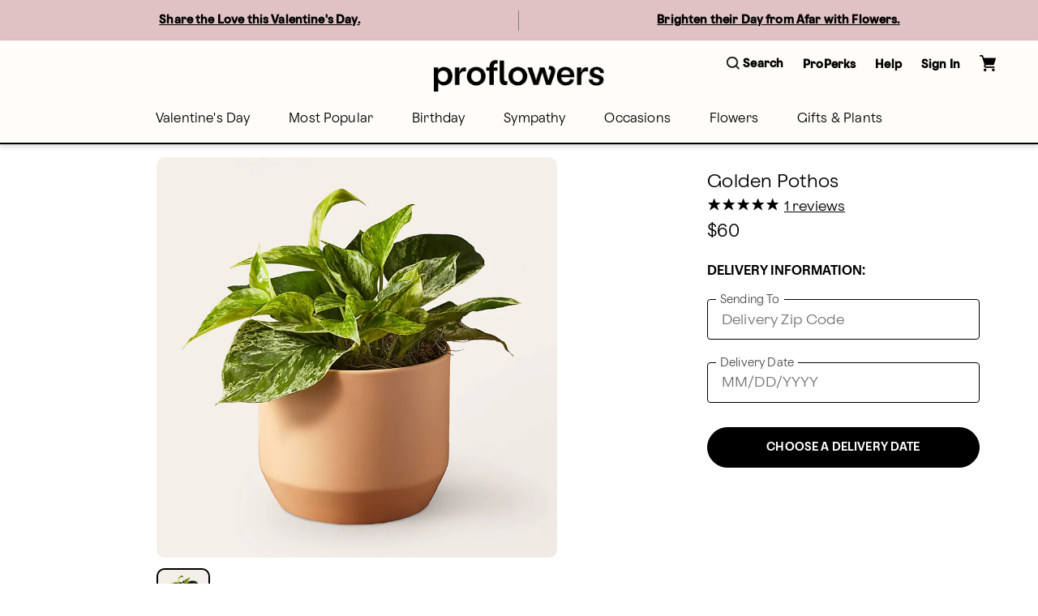

--- FILE ---
content_type: text/html; charset=utf-8
request_url: https://www.proflowers.com/product/golden-pothos-prd-p4106?markcode=25033
body_size: 42896
content:
<!DOCTYPE html><html lang="en" prefix="og: https://ogp.me/ns#"><head><title data-next-head="">Golden Pothos</title><link rel="icon" href="/merx/proflowers.ico" data-next-head=""/><meta name="viewport" content="initial-scale=1.0, width=device-width, maximum-scale=1" data-next-head=""/><meta charSet="utf-8" data-next-head=""/><meta name="description" content="The hardy Pothos plant is arguably one of the easiest houseplants to grow. Its quick growing vines beautifully spill over the pot for a lovely aesthetic. Known to be a houseplant staple, the Pothos adds freshness to any home, making it the perfect gift for a plant novice or an addition to your own indoor jungle collection." data-next-head=""/><meta property="og:url" data-next-head=""/><meta property="og:type" content="product" data-next-head=""/><meta property="og:title" content="Golden Pothos" data-next-head=""/><meta property="og:description" content="The hardy Pothos plant is arguably one of the easiest houseplants to grow. Its quick growing vines beautifully spill over the pot for a lovely aesthetic. Known to be a houseplant staple, the Pothos adds freshness to any home, making it the perfect gift for a plant novice or an addition to your own indoor jungle collection." data-next-head=""/><meta property="og:image" content="https://cdn.shopify.com/s/files/1/0507/3754/5401/files/P4106_LOL_preset_proflowers-mx-hero-lv-new.jpg?v=1744730457" data-next-head=""/><meta property="fb:app_id" content="8029666964" data-next-head=""/><link id="ctfassets" rel="preconnect" href="https://images.ctfassets.net" data-next-head=""/><link id="shopify" rel="preconnect" href="https://cdn.shopify.com" data-next-head=""/><link rel="canonical" href="https://www.proflowers.com/product/golden-pothos-prd-p4106" data-next-head=""/><link rel="preload" as="image" imageSrcSet="https://images.ctfassets.net/ztm44xofsurz/5Qbi2b2kkUxWPl0kMuH53h/b161016673ecd283e7184d0f55960db8/proflowers-menu.svg 1x, https://images.ctfassets.net/ztm44xofsurz/5Qbi2b2kkUxWPl0kMuH53h/b161016673ecd283e7184d0f55960db8/proflowers-menu.svg 2x" data-next-head=""/><link rel="preload" as="image" imageSrcSet="https://images.ctfassets.net/ztm44xofsurz/5817xu9L1II4goaEU7V9PQ/9feabcb21452592e2d3af246078cf6b0/proflowers-logo.svg?w=16&amp;fm=webp&amp;q=70 16w, https://images.ctfassets.net/ztm44xofsurz/5817xu9L1II4goaEU7V9PQ/9feabcb21452592e2d3af246078cf6b0/proflowers-logo.svg?w=32&amp;fm=webp&amp;q=70 32w, https://images.ctfassets.net/ztm44xofsurz/5817xu9L1II4goaEU7V9PQ/9feabcb21452592e2d3af246078cf6b0/proflowers-logo.svg?w=48&amp;fm=webp&amp;q=70 48w, https://images.ctfassets.net/ztm44xofsurz/5817xu9L1II4goaEU7V9PQ/9feabcb21452592e2d3af246078cf6b0/proflowers-logo.svg?w=64&amp;fm=webp&amp;q=70 64w, https://images.ctfassets.net/ztm44xofsurz/5817xu9L1II4goaEU7V9PQ/9feabcb21452592e2d3af246078cf6b0/proflowers-logo.svg?w=96&amp;fm=webp&amp;q=70 96w, https://images.ctfassets.net/ztm44xofsurz/5817xu9L1II4goaEU7V9PQ/9feabcb21452592e2d3af246078cf6b0/proflowers-logo.svg?w=128&amp;fm=webp&amp;q=70 128w, https://images.ctfassets.net/ztm44xofsurz/5817xu9L1II4goaEU7V9PQ/9feabcb21452592e2d3af246078cf6b0/proflowers-logo.svg?w=256&amp;fm=webp&amp;q=70 256w, https://images.ctfassets.net/ztm44xofsurz/5817xu9L1II4goaEU7V9PQ/9feabcb21452592e2d3af246078cf6b0/proflowers-logo.svg?w=384&amp;fm=webp&amp;q=70 384w, https://images.ctfassets.net/ztm44xofsurz/5817xu9L1II4goaEU7V9PQ/9feabcb21452592e2d3af246078cf6b0/proflowers-logo.svg?w=768&amp;fm=webp&amp;q=70 768w, https://images.ctfassets.net/ztm44xofsurz/5817xu9L1II4goaEU7V9PQ/9feabcb21452592e2d3af246078cf6b0/proflowers-logo.svg?w=1200&amp;fm=webp&amp;q=70 1200w, https://images.ctfassets.net/ztm44xofsurz/5817xu9L1II4goaEU7V9PQ/9feabcb21452592e2d3af246078cf6b0/proflowers-logo.svg?w=1920&amp;fm=webp&amp;q=70 1920w" imageSizes="(max-width: 768px) 175}px, 210px" fetchpriority="high" data-next-head=""/><link rel="preload" href="/merx/fonts/nib-light-italic-pro.ttf" as="font" type="font/woff" crossorigin="anonymous"/><link rel="preload" href="/merx/fonts/OldschoolGrotesk_W-Light.woff" as="font" type="font/woff" crossorigin="anonymous"/><link rel="preload" href="/merx/fonts/OldschoolGrotesk_W-Medium.woff" as="font" type="font/woff" crossorigin="anonymous"/><link rel="preload" href="/merx/_next/static/css/d099f9147db62c8e.css?dpl=dpl_5Q3PSi1vRiUrA14u7cyzvWzRk3hs" as="style"/><link rel="stylesheet" href="/merx/_next/static/css/d099f9147db62c8e.css?dpl=dpl_5Q3PSi1vRiUrA14u7cyzvWzRk3hs" data-n-g=""/><link rel="preload" href="/merx/_next/static/css/4901a57991efb940.css?dpl=dpl_5Q3PSi1vRiUrA14u7cyzvWzRk3hs" as="style"/><link rel="stylesheet" href="/merx/_next/static/css/4901a57991efb940.css?dpl=dpl_5Q3PSi1vRiUrA14u7cyzvWzRk3hs" data-n-p=""/><link rel="preload" href="/merx/_next/static/css/66e55332ac8298b9.css?dpl=dpl_5Q3PSi1vRiUrA14u7cyzvWzRk3hs" as="style"/><link rel="stylesheet" href="/merx/_next/static/css/66e55332ac8298b9.css?dpl=dpl_5Q3PSi1vRiUrA14u7cyzvWzRk3hs"/><link rel="preload" href="/merx/_next/static/css/0ca83b6324213c6b.css?dpl=dpl_5Q3PSi1vRiUrA14u7cyzvWzRk3hs" as="style"/><link rel="stylesheet" href="/merx/_next/static/css/0ca83b6324213c6b.css?dpl=dpl_5Q3PSi1vRiUrA14u7cyzvWzRk3hs"/><link rel="preload" href="/merx/_next/static/css/08aff11efc3813ce.css?dpl=dpl_5Q3PSi1vRiUrA14u7cyzvWzRk3hs" as="style"/><link rel="stylesheet" href="/merx/_next/static/css/08aff11efc3813ce.css?dpl=dpl_5Q3PSi1vRiUrA14u7cyzvWzRk3hs"/><link rel="preload" href="/merx/_next/static/css/206e1d34e84196cf.css?dpl=dpl_5Q3PSi1vRiUrA14u7cyzvWzRk3hs" as="style"/><link rel="stylesheet" href="/merx/_next/static/css/206e1d34e84196cf.css?dpl=dpl_5Q3PSi1vRiUrA14u7cyzvWzRk3hs"/><link rel="preload" href="/merx/_next/static/css/ad94bf51babfa29f.css?dpl=dpl_5Q3PSi1vRiUrA14u7cyzvWzRk3hs" as="style"/><link rel="stylesheet" href="/merx/_next/static/css/ad94bf51babfa29f.css?dpl=dpl_5Q3PSi1vRiUrA14u7cyzvWzRk3hs"/><link rel="preload" href="/merx/_next/static/css/169a0127d1c6199e.css?dpl=dpl_5Q3PSi1vRiUrA14u7cyzvWzRk3hs" as="style"/><link rel="stylesheet" href="/merx/_next/static/css/169a0127d1c6199e.css?dpl=dpl_5Q3PSi1vRiUrA14u7cyzvWzRk3hs"/><link rel="preload" href="/merx/_next/static/css/171fbb1b44f79303.css?dpl=dpl_5Q3PSi1vRiUrA14u7cyzvWzRk3hs" as="style"/><link rel="stylesheet" href="/merx/_next/static/css/171fbb1b44f79303.css?dpl=dpl_5Q3PSi1vRiUrA14u7cyzvWzRk3hs"/><link rel="preload" href="/merx/_next/static/css/2f380b67be129ae0.css?dpl=dpl_5Q3PSi1vRiUrA14u7cyzvWzRk3hs" as="style"/><link rel="stylesheet" href="/merx/_next/static/css/2f380b67be129ae0.css?dpl=dpl_5Q3PSi1vRiUrA14u7cyzvWzRk3hs"/><noscript data-n-css=""></noscript><script defer="" nomodule="" src="/merx/_next/static/chunks/polyfills-42372ed130431b0a.js?dpl=dpl_5Q3PSi1vRiUrA14u7cyzvWzRk3hs"></script><script defer="" src="/merx/_next/static/chunks/9340-9048b4ace6fb47b8.js?dpl=dpl_5Q3PSi1vRiUrA14u7cyzvWzRk3hs"></script><script defer="" src="/merx/_next/static/chunks/4200.9774f8c58a7e7390.js?dpl=dpl_5Q3PSi1vRiUrA14u7cyzvWzRk3hs"></script><script defer="" src="/merx/_next/static/chunks/6870.d14342494c3623e7.js?dpl=dpl_5Q3PSi1vRiUrA14u7cyzvWzRk3hs"></script><script defer="" src="/merx/_next/static/chunks/2329.7a92175faff2edc7.js?dpl=dpl_5Q3PSi1vRiUrA14u7cyzvWzRk3hs"></script><script defer="" src="/merx/_next/static/chunks/2747.7d2b51f3ce9a1ffa.js?dpl=dpl_5Q3PSi1vRiUrA14u7cyzvWzRk3hs"></script><script defer="" src="/merx/_next/static/chunks/8322-29ef28f09756d65d.js?dpl=dpl_5Q3PSi1vRiUrA14u7cyzvWzRk3hs"></script><script defer="" src="/merx/_next/static/chunks/3800.a718092cadc62d25.js?dpl=dpl_5Q3PSi1vRiUrA14u7cyzvWzRk3hs"></script><script defer="" src="/merx/_next/static/chunks/3959.abe7e9543e5d6ec2.js?dpl=dpl_5Q3PSi1vRiUrA14u7cyzvWzRk3hs"></script><script defer="" src="/merx/_next/static/chunks/4139-da280337885fb865.js?dpl=dpl_5Q3PSi1vRiUrA14u7cyzvWzRk3hs"></script><script defer="" src="/merx/_next/static/chunks/6261-080c14993c52b453.js?dpl=dpl_5Q3PSi1vRiUrA14u7cyzvWzRk3hs"></script><script defer="" src="/merx/_next/static/chunks/1723-182e2eaf9b89dfa2.js?dpl=dpl_5Q3PSi1vRiUrA14u7cyzvWzRk3hs"></script><script defer="" src="/merx/_next/static/chunks/3102-23eaedce87180836.js?dpl=dpl_5Q3PSi1vRiUrA14u7cyzvWzRk3hs"></script><script defer="" src="/merx/_next/static/chunks/8779-47217b797750fa4a.js?dpl=dpl_5Q3PSi1vRiUrA14u7cyzvWzRk3hs"></script><script defer="" src="/merx/_next/static/chunks/3770-3c4b350b3299748e.js?dpl=dpl_5Q3PSi1vRiUrA14u7cyzvWzRk3hs"></script><script defer="" src="/merx/_next/static/chunks/8138.0571306e6abfe08f.js?dpl=dpl_5Q3PSi1vRiUrA14u7cyzvWzRk3hs"></script><script defer="" src="/merx/_next/static/chunks/9268.e384c72a3fd1b8dc.js?dpl=dpl_5Q3PSi1vRiUrA14u7cyzvWzRk3hs"></script><script defer="" src="/merx/_next/static/chunks/8726.1724d6397eb2048f.js?dpl=dpl_5Q3PSi1vRiUrA14u7cyzvWzRk3hs"></script><script src="/merx/_next/static/chunks/webpack-0b9330aa522fd4c0.js?dpl=dpl_5Q3PSi1vRiUrA14u7cyzvWzRk3hs" defer=""></script><script src="/merx/_next/static/chunks/framework-b216a9a6fed0011f.js?dpl=dpl_5Q3PSi1vRiUrA14u7cyzvWzRk3hs" defer=""></script><script src="/merx/_next/static/chunks/main-c05e782c49a412f1.js?dpl=dpl_5Q3PSi1vRiUrA14u7cyzvWzRk3hs" defer=""></script><script src="/merx/_next/static/chunks/pages/_app-3ea994515865ecf4.js?dpl=dpl_5Q3PSi1vRiUrA14u7cyzvWzRk3hs" defer=""></script><script src="/merx/_next/static/chunks/9654-07f10a6ae7b40df4.js?dpl=dpl_5Q3PSi1vRiUrA14u7cyzvWzRk3hs" defer=""></script><script src="/merx/_next/static/chunks/8918-66f33a26e92e46ec.js?dpl=dpl_5Q3PSi1vRiUrA14u7cyzvWzRk3hs" defer=""></script><script src="/merx/_next/static/chunks/8591-f33037a863cdefbd.js?dpl=dpl_5Q3PSi1vRiUrA14u7cyzvWzRk3hs" defer=""></script><script src="/merx/_next/static/chunks/8021-22359dc1c0bc7e3f.js?dpl=dpl_5Q3PSi1vRiUrA14u7cyzvWzRk3hs" defer=""></script><script src="/merx/_next/static/chunks/4733-609965d9511c5617.js?dpl=dpl_5Q3PSi1vRiUrA14u7cyzvWzRk3hs" defer=""></script><script src="/merx/_next/static/chunks/3479-d80add70c477f38c.js?dpl=dpl_5Q3PSi1vRiUrA14u7cyzvWzRk3hs" defer=""></script><script src="/merx/_next/static/chunks/pages/product/%5Bpath%5D-79381c55a39a0ac7.js?dpl=dpl_5Q3PSi1vRiUrA14u7cyzvWzRk3hs" defer=""></script><script src="/merx/_next/static/_X_Gy-vpoM3_wmE6x9fA5/_buildManifest.js?dpl=dpl_5Q3PSi1vRiUrA14u7cyzvWzRk3hs" defer=""></script><script src="/merx/_next/static/_X_Gy-vpoM3_wmE6x9fA5/_ssgManifest.js?dpl=dpl_5Q3PSi1vRiUrA14u7cyzvWzRk3hs" defer=""></script></head><body class="font-base" style="line-height:1"><div id="__next"><div id="app" class="default_app__NhZxv"><header id="header" class="flex-0"><div class="skip-menu_skipMenu__DMgD3"><a href="#main-content" class="skip-menu_link__bzOsS mr-3">Skip to main content</a><a href="#footer" class="skip-menu_link__bzOsS mr-3">Skip to footer</a></div><section class="cms-component" data-section-id="aWQ6Ly9DT05URU5URlVML3p0bTQ0eG9mc3Vyei9tYXN0ZXIvQ09OVEVOVC80NHVISUtyWnZraURIMGZqMExQVGpOL2VuLVVT"></section><section class="cms-component" data-section-id="aWQ6Ly9DT05URU5URlVML3p0bTQ0eG9mc3Vyei9tYXN0ZXIvQ09OVEVOVC81YWVHdzFQaXczWWxYQmFsSkhEcThzL2VuLVVT"></section><section class="cms-component linkList" data-section-id="aWQ6Ly9DT05URU5URlVML3p0bTQ0eG9mc3Vyei9tYXN0ZXIvQ09OVEVOVC80ZjFld3FNSGtTbVVJUVViQ3RDcEZ1L2VuLVVT"><div class="header_wrapper__0qIqv"><div class="container" id="main-menu"><div class="row"><div class="col header_content__cSqCw"><div role="button" tabindex="0" class="hamburger_hamburgerWrapper__bVUgs"><button tabindex="-1" aria-expanded="false" class="hamburger_hamburger__ZWjUv bg-transparent p-0 py-3 m-0 w-100 h-100 b-0" aria-label="Open menu"><span style="box-sizing:border-box;display:inline-block;overflow:hidden;width:20px;height:13px;background:none;opacity:1;border:0;margin:0;padding:0;position:relative"><img role="img" alt="menu" srcSet="https://images.ctfassets.net/ztm44xofsurz/5Qbi2b2kkUxWPl0kMuH53h/b161016673ecd283e7184d0f55960db8/proflowers-menu.svg 1x, https://images.ctfassets.net/ztm44xofsurz/5Qbi2b2kkUxWPl0kMuH53h/b161016673ecd283e7184d0f55960db8/proflowers-menu.svg 2x" src="https://images.ctfassets.net/ztm44xofsurz/5Qbi2b2kkUxWPl0kMuH53h/b161016673ecd283e7184d0f55960db8/proflowers-menu.svg" decoding="async" data-nimg="fixed" style="position:absolute;top:0;left:0;bottom:0;right:0;box-sizing:border-box;padding:0;border:none;margin:auto;display:block;width:0;height:0;min-width:100%;max-width:100%;min-height:100%;max-height:100%"/></span></button></div><div class="header_group__SN0pq"><div class="header_logoWrapper__SyTsZ p-0 m-0 my-4"><a href="/" class="link_wrapper__hnMAK header_logo__MUHfL p-0 m-0 p-0 link_inheritColor__KZLNk link_underlineOnHover__I7mn7 text-decoration-none link_showOutline___Ad2T" aria-label="For help ordering a gift, call our customer support line at 1-800-736-338"><img alt="site-logo" fetchpriority="high" loading="eager" width="175" height="32" decoding="async" data-nimg="1" style="color:transparent" sizes="(max-width: 768px) 175}px, 210px" srcSet="https://images.ctfassets.net/ztm44xofsurz/5817xu9L1II4goaEU7V9PQ/9feabcb21452592e2d3af246078cf6b0/proflowers-logo.svg?w=16&amp;fm=webp&amp;q=70 16w, https://images.ctfassets.net/ztm44xofsurz/5817xu9L1II4goaEU7V9PQ/9feabcb21452592e2d3af246078cf6b0/proflowers-logo.svg?w=32&amp;fm=webp&amp;q=70 32w, https://images.ctfassets.net/ztm44xofsurz/5817xu9L1II4goaEU7V9PQ/9feabcb21452592e2d3af246078cf6b0/proflowers-logo.svg?w=48&amp;fm=webp&amp;q=70 48w, https://images.ctfassets.net/ztm44xofsurz/5817xu9L1II4goaEU7V9PQ/9feabcb21452592e2d3af246078cf6b0/proflowers-logo.svg?w=64&amp;fm=webp&amp;q=70 64w, https://images.ctfassets.net/ztm44xofsurz/5817xu9L1II4goaEU7V9PQ/9feabcb21452592e2d3af246078cf6b0/proflowers-logo.svg?w=96&amp;fm=webp&amp;q=70 96w, https://images.ctfassets.net/ztm44xofsurz/5817xu9L1II4goaEU7V9PQ/9feabcb21452592e2d3af246078cf6b0/proflowers-logo.svg?w=128&amp;fm=webp&amp;q=70 128w, https://images.ctfassets.net/ztm44xofsurz/5817xu9L1II4goaEU7V9PQ/9feabcb21452592e2d3af246078cf6b0/proflowers-logo.svg?w=256&amp;fm=webp&amp;q=70 256w, https://images.ctfassets.net/ztm44xofsurz/5817xu9L1II4goaEU7V9PQ/9feabcb21452592e2d3af246078cf6b0/proflowers-logo.svg?w=384&amp;fm=webp&amp;q=70 384w, https://images.ctfassets.net/ztm44xofsurz/5817xu9L1II4goaEU7V9PQ/9feabcb21452592e2d3af246078cf6b0/proflowers-logo.svg?w=768&amp;fm=webp&amp;q=70 768w, https://images.ctfassets.net/ztm44xofsurz/5817xu9L1II4goaEU7V9PQ/9feabcb21452592e2d3af246078cf6b0/proflowers-logo.svg?w=1200&amp;fm=webp&amp;q=70 1200w, https://images.ctfassets.net/ztm44xofsurz/5817xu9L1II4goaEU7V9PQ/9feabcb21452592e2d3af246078cf6b0/proflowers-logo.svg?w=1920&amp;fm=webp&amp;q=70 1920w" src="https://images.ctfassets.net/ztm44xofsurz/5817xu9L1II4goaEU7V9PQ/9feabcb21452592e2d3af246078cf6b0/proflowers-logo.svg?w=1920&amp;fm=webp&amp;q=70"/><span class="display-none">Logo that links to homepage</span></a></div></div><div class="display-flex justify-content-center align-items-center ml-auto mt-auto mb-auto"><ul class="utility-menu_wrapper__H2j_m mt-0 align-items-center list-style-none ml-0 mr-0 mb-0 p-0 display-flex justify-content-center"><li class="p-0 mx-2 px-1 flex-center lg-only"><button class="button_btn__1w6Yp text-body font-cta py-0 button_btn-link-light__b70E9"><span class="button_label__N4cLa flex-row flex-center"><div id="util-menu-button-content" class="cursor-pointer display-flex justify-content-center align-items-center flex-direction-column b-none bg-transparent"><span role="button" aria-label="Search" class="button-content_label__1hGcV m-0 font-cta text-meta font-weight-600 display-flex"><svg xmlns="http://www.w3.org/2000/svg" viewBox="0 0 19 19" class="search-menu_icon__0dNR5 mr-1"><path fill-rule="evenodd" d="M8.26 0A8.15 8.15 0 00.04 8.06a8.15 8.15 0 008.22 8.06c1.86 0 3.65-.62 5.06-1.74l.12-.1 3.52 3.47a.81.81 0 001.18 0 .8.8 0 00.25-.58.8.8 0 00-.25-.57l-3.53-3.46.1-.11a8.05 8.05 0 001.77-4.97A8.15 8.15 0 008.26 0zm0 14.5a6.49 6.49 0 01-6.54-6.4c0-3.54 2.93-6.42 6.54-6.42s6.54 2.88 6.54 6.41a6.49 6.49 0 01-6.54 6.42z"></path></svg><span>Search</span></span></div></span></button></li><li class="p-0 mx-2 px-1 flex-center lg-only"><button class="button_btn__1w6Yp text-body font-cta py-0 button_btn-link-light__b70E9"><span class="button_label__N4cLa flex-row flex-center"><div id="util-menu-button-content" class="cursor-pointer display-flex justify-content-center align-items-center flex-direction-column b-none bg-transparent"><span role="button" aria-label="" class="button-content_label__1hGcV m-0 font-cta text-meta font-weight-600">Help</span></div></span></button></li><li class="p-0 mx-2 px-1 flex-center lg-only"><button class="button_btn__1w6Yp text-body font-cta py-0 button_btn-link-light__b70E9 sign-in_wrapper__LdX6H sign-in_signInButton__p_JWi" tabindex="0"><span class="button_label__N4cLa flex-row flex-center"><div id="util-menu-button-content" class="cursor-pointer display-flex justify-content-center align-items-center flex-direction-column b-none bg-transparent"><span role="button" aria-label="Sign in" class="button-content_label__1hGcV m-0 font-cta text-meta font-weight-600">Sign In</span></div></span></button></li><div id="util-menu-button-content" class="cursor-pointer display-flex justify-content-center align-items-center flex-direction-column b-none bg-transparent"><span role="button" aria-label="cart" class="button-content_label__1hGcV m-0 font-cta text-meta font-weight-600"><span class="cart_text__DNgSe mr-1">Cart</span></span></div></ul></div></div></div><div class="row header_navigationRow__oKs95 mt-2"><div class="header_navigation___DwZP p-0 m-0"><div class=""><nav aria-label="Main" id="navigation-menu" class="m-0 p-0 b-0"><ul role="menubar" class="navigation_list__mprmn list-style-none flex-row flex-center m-0 p-0 b-0"><li role="menuitem" aria-haspopup="true" aria-expanded="false"><button class="menu_label__NxjAL m-0 px-4 py-3 text-body bg-transparent" role="link">Valentine&#x27;s Day</button><div tabindex="0" style="display:none" class="menu_panel__x_eFQ menu-items-container"><div class="container"><div class="mt-3 flex-end"><button aria-label="Close Modal" class="close-button_button__BaHGK close-button_md__tueLZ mt-3 mr-5"><span style="box-sizing:border-box;display:inline-block;overflow:hidden;width:18px;height:18px;background:none;opacity:1;border:0;margin:0;padding:0;position:relative"><img role="img" alt="close" src="[data-uri]" decoding="async" data-nimg="fixed" style="position:absolute;top:0;left:0;bottom:0;right:0;box-sizing:border-box;padding:0;border:none;margin:auto;display:block;width:0;height:0;min-width:100%;max-width:100%;min-height:100%;max-height:100%"/><noscript><img role="img" alt="close" loading="lazy" decoding="async" data-nimg="fixed" style="position:absolute;top:0;left:0;bottom:0;right:0;box-sizing:border-box;padding:0;border:none;margin:auto;display:block;width:0;height:0;min-width:100%;max-width:100%;min-height:100%;max-height:100%" srcSet="https://images.ctfassets.net/ztm44xofsurz/BRT6m7WAomkhBJHKPd804/9befe21c408f0102f2200ed43e8a9db7/close.svg 1x, https://images.ctfassets.net/ztm44xofsurz/BRT6m7WAomkhBJHKPd804/9befe21c408f0102f2200ed43e8a9db7/close.svg 2x" src="https://images.ctfassets.net/ztm44xofsurz/BRT6m7WAomkhBJHKPd804/9befe21c408f0102f2200ed43e8a9db7/close.svg"/></noscript></span></button></div><div class="row justify-content-center"><div class="col-lg-2 col-md-12 col-12"><ul class="flex-col mt-3 text-body"><li class=""><span class="display-block mb-2 font-cta font-weight-500">Featured Valentine&#x27;s Day</span></li><li class=""><a href="/valentines-day/all" class="link_wrapper__hnMAK display-block mb-2 p-0 link_inheritColor__KZLNk link_underlineOnHover__I7mn7 text-decoration-none link_showOutline___Ad2T" aria-label="All Valentine’s Day" __typename="LinkItemFields">All Valentine’s Day</a></li><li class=""><a href="/valentines-day/valentines-day-flowers" class="link_wrapper__hnMAK display-block mb-2 p-0 link_inheritColor__KZLNk link_underlineOnHover__I7mn7 text-decoration-none link_showOutline___Ad2T" aria-label="Flowers " __typename="LinkItemFields">Flowers </a></li><li class=""><a href="/valentines-day/valentines-day-roses" class="link_wrapper__hnMAK display-block mb-2 p-0 link_inheritColor__KZLNk link_underlineOnHover__I7mn7 text-decoration-none link_showOutline___Ad2T" aria-label="Roses" __typename="LinkItemFields">Roses</a></li><li class=""><a href="/valentines-day/valentines-day-best-sellers" class="link_wrapper__hnMAK display-block mb-2 p-0 link_inheritColor__KZLNk link_underlineOnHover__I7mn7 text-decoration-none link_showOutline___Ad2T" aria-label="Best Sellers" __typename="LinkItemFields">Best Sellers</a></li><li class=""><a href="/valentines-day/valentines-day-strawberries" class="link_wrapper__hnMAK display-block mb-2 p-0 link_inheritColor__KZLNk link_underlineOnHover__I7mn7 text-decoration-none link_showOutline___Ad2T" aria-label="Chocolate Covered Strawberries" __typename="LinkItemFields">Chocolate Covered Strawberries</a></li></ul></div><div class="col-lg-2 col-md-12 col-12"><ul class="flex-col mt-3 text-body"><li class=""><span class="display-block mb-2 font-cta font-weight-500">Specialty Valentine&#x27;s Day</span></li><li class=""><a href="/valentines-day/valentines-day-gifts" class="link_wrapper__hnMAK display-block mb-2 p-0 link_inheritColor__KZLNk link_underlineOnHover__I7mn7 text-decoration-none link_showOutline___Ad2T" aria-label="Gifts" __typename="LinkItemFields">Gifts</a></li><li class=""><a href="/valentines-day/valentines-day-gift-sets" class="link_wrapper__hnMAK display-block mb-2 p-0 link_inheritColor__KZLNk link_underlineOnHover__I7mn7 text-decoration-none link_showOutline___Ad2T" aria-label="Bundles" __typename="LinkItemFields">Bundles</a></li><li class=""><a href="/valentines-day/valentines-day-plants" class="link_wrapper__hnMAK display-block mb-2 p-0 link_inheritColor__KZLNk link_underlineOnHover__I7mn7 text-decoration-none link_showOutline___Ad2T" aria-label="Plants" __typename="LinkItemFields">Plants</a></li><li class=""><a href="/flowers/type/roses/preserved-roses" class="link_wrapper__hnMAK display-block mb-2 p-0 link_inheritColor__KZLNk link_underlineOnHover__I7mn7 text-decoration-none link_showOutline___Ad2T" aria-label="Preserved Roses" __typename="LinkItemFields">Preserved Roses</a></li><li class=""><a href="/gifts/wine" class="link_wrapper__hnMAK display-block mb-2 p-0 link_inheritColor__KZLNk link_underlineOnHover__I7mn7 text-decoration-none link_showOutline___Ad2T" aria-label="Wine " __typename="LinkItemFields">Wine </a></li></ul></div></div></div></div></li><li role="menuitem" aria-haspopup="true" aria-expanded="false"><button class="menu_label__NxjAL m-0 px-4 py-3 text-body bg-transparent" role="link">Most Popular</button><div tabindex="0" style="display:none" class="menu_panel__x_eFQ menu-items-container"><div class="container"><div class="mt-3 flex-end"><button aria-label="Close Modal" class="close-button_button__BaHGK close-button_md__tueLZ mt-3 mr-5"><span style="box-sizing:border-box;display:inline-block;overflow:hidden;width:18px;height:18px;background:none;opacity:1;border:0;margin:0;padding:0;position:relative"><img role="img" alt="close" src="[data-uri]" decoding="async" data-nimg="fixed" style="position:absolute;top:0;left:0;bottom:0;right:0;box-sizing:border-box;padding:0;border:none;margin:auto;display:block;width:0;height:0;min-width:100%;max-width:100%;min-height:100%;max-height:100%"/><noscript><img role="img" alt="close" loading="lazy" decoding="async" data-nimg="fixed" style="position:absolute;top:0;left:0;bottom:0;right:0;box-sizing:border-box;padding:0;border:none;margin:auto;display:block;width:0;height:0;min-width:100%;max-width:100%;min-height:100%;max-height:100%" srcSet="https://images.ctfassets.net/ztm44xofsurz/BRT6m7WAomkhBJHKPd804/9befe21c408f0102f2200ed43e8a9db7/close.svg 1x, https://images.ctfassets.net/ztm44xofsurz/BRT6m7WAomkhBJHKPd804/9befe21c408f0102f2200ed43e8a9db7/close.svg 2x" src="https://images.ctfassets.net/ztm44xofsurz/BRT6m7WAomkhBJHKPd804/9befe21c408f0102f2200ed43e8a9db7/close.svg"/></noscript></span></button></div><div class="row justify-content-center"><div class="col-lg-2 col-md-12 col-12"><ul class="flex-col mt-3 text-body"><li class=""><span class="display-block mb-2 font-cta font-weight-500">Featured Favorites</span></li><li class=""><a href="/best-sellers-bsa" class="link_wrapper__hnMAK display-block mb-2 p-0 link_inheritColor__KZLNk link_underlineOnHover__I7mn7 text-decoration-none link_showOutline___Ad2T" aria-label="All Best Sellers" __typename="LinkItemFields">All Best Sellers</a></li><li class=""><a href="/flowers/same-day-flower-delivery" class="link_wrapper__hnMAK display-block mb-2 p-0 link_inheritColor__KZLNk link_underlineOnHover__I7mn7 text-decoration-none link_showOutline___Ad2T" aria-label="Same Day Delivery" __typename="LinkItemFields">Same Day Delivery</a></li><li class=""><a href="/shop-by-budget/flowers" class="link_wrapper__hnMAK display-block mb-2 p-0 link_inheritColor__KZLNk link_underlineOnHover__I7mn7 text-decoration-none link_showOutline___Ad2T" aria-label="Starting at $50" __typename="LinkItemFields">Starting at $50</a></li><li class=""><a href="/flowers/farm-flowers" class="link_wrapper__hnMAK display-block mb-2 p-0 link_inheritColor__KZLNk link_underlineOnHover__I7mn7 text-decoration-none link_showOutline___Ad2T" aria-label="Farmer’s Market Inspired" __typename="LinkItemFields">Farmer’s Market Inspired</a></li><li class=""><a href="/flowers/modern-flowers" class="link_wrapper__hnMAK display-block mb-2 p-0 link_inheritColor__KZLNk link_underlineOnHover__I7mn7 text-decoration-none link_showOutline___Ad2T" aria-label="Must-Have Bouquets" __typename="LinkItemFields">Must-Have Bouquets</a></li><li class=""><a href="/aarp" class="link_wrapper__hnMAK display-block mb-2 p-0 link_inheritColor__KZLNk link_underlineOnHover__I7mn7 text-decoration-none font-cta font-weight-bold link_showOutline___Ad2T" aria-label="AARP member benefits" __typename="LinkItemFields" whiteList="partnerid=aarp">AARP member benefits</a></li></ul></div><div class="col-lg-2 col-md-12 col-12"><ul class="flex-col mt-3 text-body"><li class=""><span class="display-block mb-2 font-cta font-weight-500">Top Occasions</span></li><li class=""><a href="/birthday/all" class="link_wrapper__hnMAK display-block mb-2 p-0 link_inheritColor__KZLNk link_underlineOnHover__I7mn7 text-decoration-none link_showOutline___Ad2T" aria-label="Birthday " __typename="LinkItemFields">Birthday </a></li><li class=""><a href="/sympathy/all" class="link_wrapper__hnMAK display-block mb-2 p-0 link_inheritColor__KZLNk link_underlineOnHover__I7mn7 text-decoration-none link_showOutline___Ad2T" aria-label="Sympathy " __typename="LinkItemFields">Sympathy </a></li><li class=""><a href="/occasions/get-well" class="link_wrapper__hnMAK display-block mb-2 p-0 link_inheritColor__KZLNk link_underlineOnHover__I7mn7 text-decoration-none link_showOutline___Ad2T" aria-label="Get Well" __typename="LinkItemFields">Get Well</a></li><li class=""><a href="/occasions/thinking-of-you" class="link_wrapper__hnMAK display-block mb-2 p-0 link_inheritColor__KZLNk link_underlineOnHover__I7mn7 text-decoration-none link_showOutline___Ad2T" aria-label="Thinking of You" __typename="LinkItemFields">Thinking of You</a></li><li class=""><a href="/anniversary/anniversary-flowers-gifts" class="link_wrapper__hnMAK display-block mb-2 p-0 link_inheritColor__KZLNk link_underlineOnHover__I7mn7 text-decoration-none link_showOutline___Ad2T" aria-label="Anniversary" __typename="LinkItemFields">Anniversary</a></li><li class=""><a href="/valentines-day/all" class="link_wrapper__hnMAK display-block mb-2 p-0 link_inheritColor__KZLNk link_underlineOnHover__I7mn7 text-decoration-none link_showOutline___Ad2T" aria-label="Valentine’s Day" __typename="LinkItemFields">Valentine’s Day</a></li></ul></div><div class="col-lg-2 col-md-12 col-12"><ul class="flex-col mt-3 text-body"><li class=""><span class="display-block mb-2 font-cta font-weight-500">Popular Flowers</span></li><li class=""><a href="/flowers/type/roses/all" class="link_wrapper__hnMAK display-block mb-2 p-0 link_inheritColor__KZLNk link_underlineOnHover__I7mn7 text-decoration-none link_showOutline___Ad2T" aria-label="Roses" __typename="LinkItemFields">Roses</a></li><li class=""><a href="/flowers/type/lilies" class="link_wrapper__hnMAK display-block mb-2 p-0 link_inheritColor__KZLNk link_underlineOnHover__I7mn7 text-decoration-none link_showOutline___Ad2T" aria-label="Lilies" __typename="LinkItemFields">Lilies</a></li><li class=""><a href="/flowers/type/orchids" class="link_wrapper__hnMAK display-block mb-2 p-0 link_inheritColor__KZLNk link_underlineOnHover__I7mn7 text-decoration-none link_showOutline___Ad2T" aria-label="Orchids" __typename="LinkItemFields">Orchids</a></li><li class=""><a href="/flowers/type/sunflowers" class="link_wrapper__hnMAK display-block mb-2 p-0 link_inheritColor__KZLNk link_underlineOnHover__I7mn7 text-decoration-none link_showOutline___Ad2T" aria-label="Sunflowers" __typename="LinkItemFields">Sunflowers</a></li><li class=""><a href="/flowers/type/daisies" class="link_wrapper__hnMAK display-block mb-2 p-0 link_inheritColor__KZLNk link_underlineOnHover__I7mn7 text-decoration-none link_showOutline___Ad2T" aria-label="Daisies" __typename="LinkItemFields">Daisies</a></li><li class=""><a href="/flowers/send-flowers" class="link_wrapper__hnMAK display-block mb-2 p-0 link_inheritColor__KZLNk link_underlineOnHover__I7mn7 text-decoration-none link_showOutline___Ad2T" aria-label="All Flowers" __typename="LinkItemFields">All Flowers</a></li></ul></div></div></div></div></li><li role="menuitem" aria-haspopup="true" aria-expanded="false"><button class="menu_label__NxjAL m-0 px-4 py-3 text-body bg-transparent" role="link">Birthday</button><div tabindex="0" style="display:none" class="menu_panel__x_eFQ menu-items-container"><div class="container"><div class="mt-3 flex-end"><button aria-label="Close Modal" class="close-button_button__BaHGK close-button_md__tueLZ mt-3 mr-5"><span style="box-sizing:border-box;display:inline-block;overflow:hidden;width:18px;height:18px;background:none;opacity:1;border:0;margin:0;padding:0;position:relative"><img role="img" alt="close" src="[data-uri]" decoding="async" data-nimg="fixed" style="position:absolute;top:0;left:0;bottom:0;right:0;box-sizing:border-box;padding:0;border:none;margin:auto;display:block;width:0;height:0;min-width:100%;max-width:100%;min-height:100%;max-height:100%"/><noscript><img role="img" alt="close" loading="lazy" decoding="async" data-nimg="fixed" style="position:absolute;top:0;left:0;bottom:0;right:0;box-sizing:border-box;padding:0;border:none;margin:auto;display:block;width:0;height:0;min-width:100%;max-width:100%;min-height:100%;max-height:100%" srcSet="https://images.ctfassets.net/ztm44xofsurz/BRT6m7WAomkhBJHKPd804/9befe21c408f0102f2200ed43e8a9db7/close.svg 1x, https://images.ctfassets.net/ztm44xofsurz/BRT6m7WAomkhBJHKPd804/9befe21c408f0102f2200ed43e8a9db7/close.svg 2x" src="https://images.ctfassets.net/ztm44xofsurz/BRT6m7WAomkhBJHKPd804/9befe21c408f0102f2200ed43e8a9db7/close.svg"/></noscript></span></button></div><div class="row justify-content-center"><div class="col-lg-2 col-md-12 col-12"><ul class="flex-col mt-3 text-body"><li class=""><span class="display-block mb-2 font-cta font-weight-500">Featured Birthday</span></li><li class=""><a href="/birthday/birthday-flowers" class="link_wrapper__hnMAK display-block mb-2 p-0 link_inheritColor__KZLNk link_underlineOnHover__I7mn7 text-decoration-none link_showOutline___Ad2T" aria-label="Birthday Flowers" __typename="LinkItemFields">Birthday Flowers</a></li><li class=""><a href="/birthday/best-sellers" class="link_wrapper__hnMAK display-block mb-2 p-0 link_inheritColor__KZLNk link_underlineOnHover__I7mn7 text-decoration-none link_showOutline___Ad2T" aria-label="Birthday Best Sellers" __typename="LinkItemFields">Birthday Best Sellers</a></li><li class=""><a href="/birthday/same-day-birthday-flowers" class="link_wrapper__hnMAK display-block mb-2 p-0 link_inheritColor__KZLNk link_underlineOnHover__I7mn7 text-decoration-none link_showOutline___Ad2T" aria-label="Same Day Birthday" __typename="LinkItemFields">Same Day Birthday</a></li><li class=""><a href="/birthday/all" class="link_wrapper__hnMAK display-block mb-2 p-0 link_inheritColor__KZLNk link_underlineOnHover__I7mn7 text-decoration-none link_showOutline___Ad2T" aria-label="All Birthday" __typename="LinkItemFields">All Birthday</a></li></ul></div><div class="col-lg-2 col-md-12 col-12"><ul class="flex-col mt-3 text-body"><li class=""><span class="display-block mb-2 font-cta font-weight-500">Specialty Birthday</span></li><li class=""><a href="/birthday/birthday-plants" class="link_wrapper__hnMAK display-block mb-2 p-0 link_inheritColor__KZLNk link_underlineOnHover__I7mn7 text-decoration-none link_showOutline___Ad2T" aria-label="Birthday Plants" __typename="LinkItemFields">Birthday Plants</a></li><li class=""><a href="/birthday/birthday-gifts" class="link_wrapper__hnMAK display-block mb-2 p-0 link_inheritColor__KZLNk link_underlineOnHover__I7mn7 text-decoration-none link_showOutline___Ad2T" aria-label="Birthday Treats" __typename="LinkItemFields">Birthday Treats</a></li><li class=""><a href="/birthday/birthday-gift-baskets" class="link_wrapper__hnMAK display-block mb-2 p-0 link_inheritColor__KZLNk link_underlineOnHover__I7mn7 text-decoration-none link_showOutline___Ad2T" aria-label="Birthday Gift Baskets" __typename="LinkItemFields">Birthday Gift Baskets</a></li><li class=""><a href="/birthday/birthday-flowers-for-mom" class="link_wrapper__hnMAK display-block mb-2 p-0 link_inheritColor__KZLNk link_underlineOnHover__I7mn7 text-decoration-none link_showOutline___Ad2T" aria-label="Birthday Gifts for Mom" __typename="LinkItemFields">Birthday Gifts for Mom</a></li></ul></div></div></div></div></li><li role="menuitem" aria-haspopup="true" aria-expanded="false"><button class="menu_label__NxjAL m-0 px-4 py-3 text-body bg-transparent" role="link">Sympathy</button><div tabindex="0" style="display:none" class="menu_panel__x_eFQ menu-items-container"><div class="container"><div class="mt-3 flex-end"><button aria-label="Close Modal" class="close-button_button__BaHGK close-button_md__tueLZ mt-3 mr-5"><span style="box-sizing:border-box;display:inline-block;overflow:hidden;width:18px;height:18px;background:none;opacity:1;border:0;margin:0;padding:0;position:relative"><img role="img" alt="close" src="[data-uri]" decoding="async" data-nimg="fixed" style="position:absolute;top:0;left:0;bottom:0;right:0;box-sizing:border-box;padding:0;border:none;margin:auto;display:block;width:0;height:0;min-width:100%;max-width:100%;min-height:100%;max-height:100%"/><noscript><img role="img" alt="close" loading="lazy" decoding="async" data-nimg="fixed" style="position:absolute;top:0;left:0;bottom:0;right:0;box-sizing:border-box;padding:0;border:none;margin:auto;display:block;width:0;height:0;min-width:100%;max-width:100%;min-height:100%;max-height:100%" srcSet="https://images.ctfassets.net/ztm44xofsurz/BRT6m7WAomkhBJHKPd804/9befe21c408f0102f2200ed43e8a9db7/close.svg 1x, https://images.ctfassets.net/ztm44xofsurz/BRT6m7WAomkhBJHKPd804/9befe21c408f0102f2200ed43e8a9db7/close.svg 2x" src="https://images.ctfassets.net/ztm44xofsurz/BRT6m7WAomkhBJHKPd804/9befe21c408f0102f2200ed43e8a9db7/close.svg"/></noscript></span></button></div><div class="row justify-content-center"><div class="col-lg-2 col-md-12 col-12"><ul class="flex-col mt-3 text-body"><li class=""><span class="display-block mb-2 font-cta font-weight-500">Featured Sympathy</span></li><li class=""><a href="/sympathy/sympathy-flowers" class="link_wrapper__hnMAK display-block mb-2 p-0 link_inheritColor__KZLNk link_underlineOnHover__I7mn7 text-decoration-none link_showOutline___Ad2T" aria-label="Sympathy Flowers" __typename="LinkItemFields">Sympathy Flowers</a></li><li class=""><a href="/sympathy/sympathy-plants" class="link_wrapper__hnMAK display-block mb-2 p-0 link_inheritColor__KZLNk link_underlineOnHover__I7mn7 text-decoration-none link_showOutline___Ad2T" aria-label="Sympathy Plants" __typename="LinkItemFields">Sympathy Plants</a></li><li class=""><a href="/sympathy/all" class="link_wrapper__hnMAK display-block mb-2 p-0 link_inheritColor__KZLNk link_underlineOnHover__I7mn7 text-decoration-none link_showOutline___Ad2T" aria-label="All Sympathy" __typename="LinkItemFields">All Sympathy</a></li></ul></div><div class="col-lg-2 col-md-12 col-12"><ul class="flex-col mt-3 text-body"><li class=""><span class="display-block mb-2 font-cta font-weight-500">Funeral &amp; Service</span></li><li class=""><a href="/sympathy/funeral-flowers" class="link_wrapper__hnMAK display-block mb-2 p-0 link_inheritColor__KZLNk link_underlineOnHover__I7mn7 text-decoration-none link_showOutline___Ad2T" aria-label="Funeral Flowers" __typename="LinkItemFields">Funeral Flowers</a></li><li class=""><a href="/sympathy/funeral-wreaths" class="link_wrapper__hnMAK display-block mb-2 p-0 link_inheritColor__KZLNk link_underlineOnHover__I7mn7 text-decoration-none link_showOutline___Ad2T" aria-label="Funeral Wreaths &amp; Sprays" __typename="LinkItemFields">Funeral Wreaths &amp; Sprays</a></li><li class=""><a href="/sympathy/funeral-plants" class="link_wrapper__hnMAK display-block mb-2 p-0 link_inheritColor__KZLNk link_underlineOnHover__I7mn7 text-decoration-none link_showOutline___Ad2T" aria-label="Funeral Plants" __typename="LinkItemFields">Funeral Plants</a></li><li class=""><a href="/sympathy/funeral" class="link_wrapper__hnMAK display-block mb-2 p-0 link_inheritColor__KZLNk link_underlineOnHover__I7mn7 text-decoration-none link_showOutline___Ad2T" aria-label="All Funeral" __typename="LinkItemFields">All Funeral</a></li></ul></div><div class="col-lg-2 col-md-12 col-12"><ul class="flex-col mt-3 text-body"><li class=""><span class="display-block mb-2 font-cta font-weight-500">Specialty Sympathy</span></li><li class=""><a href="/sympathy/same-day-sympathy-flowers" class="link_wrapper__hnMAK display-block mb-2 p-0 link_inheritColor__KZLNk link_underlineOnHover__I7mn7 text-decoration-none link_showOutline___Ad2T" aria-label="Same Day Sympathy" __typename="LinkItemFields">Same Day Sympathy</a></li><li class=""><a href="/sympathy/memorial-plants" class="link_wrapper__hnMAK display-block mb-2 p-0 link_inheritColor__KZLNk link_underlineOnHover__I7mn7 text-decoration-none link_showOutline___Ad2T" aria-label="Memorial Plants" __typename="LinkItemFields">Memorial Plants</a></li><li class=""><a href="/sympathy/pet-loss-gifts" class="link_wrapper__hnMAK display-block mb-2 p-0 link_inheritColor__KZLNk link_underlineOnHover__I7mn7 text-decoration-none link_showOutline___Ad2T" aria-label="Pet Sympathy" __typename="LinkItemFields">Pet Sympathy</a></li></ul></div></div></div></div></li><li role="menuitem" aria-haspopup="true" aria-expanded="false"><button class="menu_label__NxjAL m-0 px-4 py-3 text-body bg-transparent">Occasions</button><div tabindex="0" style="display:none" class="menu_panel__x_eFQ menu-items-container"><div class="container"><div class="mt-3 flex-end"><button aria-label="Close Modal" class="close-button_button__BaHGK close-button_md__tueLZ mt-3 mr-5"><span style="box-sizing:border-box;display:inline-block;overflow:hidden;width:18px;height:18px;background:none;opacity:1;border:0;margin:0;padding:0;position:relative"><img role="img" alt="close" src="[data-uri]" decoding="async" data-nimg="fixed" style="position:absolute;top:0;left:0;bottom:0;right:0;box-sizing:border-box;padding:0;border:none;margin:auto;display:block;width:0;height:0;min-width:100%;max-width:100%;min-height:100%;max-height:100%"/><noscript><img role="img" alt="close" loading="lazy" decoding="async" data-nimg="fixed" style="position:absolute;top:0;left:0;bottom:0;right:0;box-sizing:border-box;padding:0;border:none;margin:auto;display:block;width:0;height:0;min-width:100%;max-width:100%;min-height:100%;max-height:100%" srcSet="https://images.ctfassets.net/ztm44xofsurz/BRT6m7WAomkhBJHKPd804/9befe21c408f0102f2200ed43e8a9db7/close.svg 1x, https://images.ctfassets.net/ztm44xofsurz/BRT6m7WAomkhBJHKPd804/9befe21c408f0102f2200ed43e8a9db7/close.svg 2x" src="https://images.ctfassets.net/ztm44xofsurz/BRT6m7WAomkhBJHKPd804/9befe21c408f0102f2200ed43e8a9db7/close.svg"/></noscript></span></button></div><div class="row justify-content-center"><div class="col-lg-2 col-md-12 col-12"><ul class="flex-col mt-3 text-body"><li class=""><span class="display-block mb-2 font-cta font-weight-500">Seasonal Occasions</span></li><li class=""><a href="/valentines-day/galentines-day" class="link_wrapper__hnMAK display-block mb-2 p-0 link_inheritColor__KZLNk link_underlineOnHover__I7mn7 text-decoration-none link_showOutline___Ad2T" aria-label="Galentine’s Day (2/13)" __typename="LinkItemFields">Galentine’s Day (2/13)</a></li><li class=""><a href="/valentines-day/all" class="link_wrapper__hnMAK display-block mb-2 p-0 link_inheritColor__KZLNk link_underlineOnHover__I7mn7 text-decoration-none link_showOutline___Ad2T" aria-label="Valentine’s Day (2/14)" __typename="LinkItemFields">Valentine’s Day (2/14)</a></li></ul></div><div class="col-lg-2 col-md-12 col-12"><ul class="flex-col mt-3 text-body"><li class=""><span class="display-block mb-2 font-cta font-weight-500">Everyday Occasions</span></li><li class=""><a href="/anniversary/anniversary-flowers-gifts" class="link_wrapper__hnMAK display-block mb-2 p-0 link_inheritColor__KZLNk link_underlineOnHover__I7mn7 text-decoration-none link_showOutline___Ad2T" aria-label="Anniversary" __typename="LinkItemFields">Anniversary</a></li><li class=""><a href="/birthday/all" class="link_wrapper__hnMAK display-block mb-2 p-0 link_inheritColor__KZLNk link_underlineOnHover__I7mn7 text-decoration-none link_showOutline___Ad2T" aria-label="Birthday " __typename="LinkItemFields">Birthday </a></li><li class=""><a href="/occasions/cheer-someone-up" class="link_wrapper__hnMAK display-block mb-2 p-0 link_inheritColor__KZLNk link_underlineOnHover__I7mn7 text-decoration-none link_showOutline___Ad2T" aria-label="Cheer Someone Up" __typename="LinkItemFields">Cheer Someone Up</a></li><li class=""><a href="/occasions/congratulations" class="link_wrapper__hnMAK display-block mb-2 p-0 link_inheritColor__KZLNk link_underlineOnHover__I7mn7 text-decoration-none link_showOutline___Ad2T" aria-label="Congratulations" __typename="LinkItemFields">Congratulations</a></li><li class=""><a href="/gifts/recipients/hostess-gifts" class="link_wrapper__hnMAK display-block mb-2 p-0 link_inheritColor__KZLNk link_underlineOnHover__I7mn7 text-decoration-none link_showOutline___Ad2T" aria-label="Entertaining" __typename="LinkItemFields">Entertaining</a></li></ul></div><div class="col-lg-2 col-md-12 col-12"><ul class="flex-col mt-3 text-body"><li class=""><a href="/holidays/friendship-day-flowers" class="link_wrapper__hnMAK display-block mb-2 p-0 link_inheritColor__KZLNk link_underlineOnHover__I7mn7 text-decoration-none link_showOutline___Ad2T" aria-label="Friendship" __typename="LinkItemFields">Friendship</a></li><li class=""><a href="/occasions/get-well" class="link_wrapper__hnMAK display-block mb-2 p-0 link_inheritColor__KZLNk link_underlineOnHover__I7mn7 text-decoration-none link_showOutline___Ad2T" aria-label="Get Well" __typename="LinkItemFields">Get Well</a></li><li class=""><a href="/occasions/housewarming" class="link_wrapper__hnMAK display-block mb-2 p-0 link_inheritColor__KZLNk link_underlineOnHover__I7mn7 text-decoration-none link_showOutline___Ad2T" aria-label="Housewarming" __typename="LinkItemFields">Housewarming</a></li><li class=""><a href="/occasions/im-sorry" class="link_wrapper__hnMAK display-block mb-2 p-0 link_inheritColor__KZLNk link_underlineOnHover__I7mn7 text-decoration-none link_showOutline___Ad2T" aria-label="I&#x27;m Sorry" __typename="LinkItemFields">I&#x27;m Sorry</a></li><li class=""><a href="/occasions/just-because" class="link_wrapper__hnMAK display-block mb-2 p-0 link_inheritColor__KZLNk link_underlineOnHover__I7mn7 text-decoration-none link_showOutline___Ad2T" aria-label="Just Because" __typename="LinkItemFields">Just Because</a></li><li class=""><a href="/occasions/romantic" class="link_wrapper__hnMAK display-block mb-2 p-0 link_inheritColor__KZLNk link_underlineOnHover__I7mn7 text-decoration-none link_showOutline___Ad2T" aria-label="Love &amp; Romance" __typename="LinkItemFields">Love &amp; Romance</a></li></ul></div><div class="col-lg-2 col-md-12 col-12"><ul class="flex-col mt-3 text-body"><li class=""><a href="/occasions/miss-you" class="link_wrapper__hnMAK display-block mb-2 p-0 link_inheritColor__KZLNk link_underlineOnHover__I7mn7 text-decoration-none link_showOutline___Ad2T" aria-label="Miss You" __typename="LinkItemFields">Miss You</a></li><li class=""><a href="/occasions/new-baby" class="link_wrapper__hnMAK display-block mb-2 p-0 link_inheritColor__KZLNk link_underlineOnHover__I7mn7 text-decoration-none link_showOutline___Ad2T" aria-label="New Baby" __typename="LinkItemFields">New Baby</a></li><li class=""><a href="/occasions/retirement" class="link_wrapper__hnMAK display-block mb-2 p-0 link_inheritColor__KZLNk link_underlineOnHover__I7mn7 text-decoration-none link_showOutline___Ad2T" aria-label="Retirement" __typename="LinkItemFields">Retirement</a></li><li class=""><a href="/sympathy/all" class="link_wrapper__hnMAK display-block mb-2 p-0 link_inheritColor__KZLNk link_underlineOnHover__I7mn7 text-decoration-none link_showOutline___Ad2T" aria-label="Sympathy " __typename="LinkItemFields">Sympathy </a></li><li class=""><a href="/occasions/thank-you" class="link_wrapper__hnMAK display-block mb-2 p-0 link_inheritColor__KZLNk link_underlineOnHover__I7mn7 text-decoration-none link_showOutline___Ad2T" aria-label="Thank You" __typename="LinkItemFields">Thank You</a></li><li class=""><a href="/occasions/thinking-of-you" class="link_wrapper__hnMAK display-block mb-2 p-0 link_inheritColor__KZLNk link_underlineOnHover__I7mn7 text-decoration-none link_showOutline___Ad2T" aria-label="Thinking of You" __typename="LinkItemFields">Thinking of You</a></li></ul></div></div></div></div></li><li role="menuitem" aria-haspopup="true" aria-expanded="false"><button class="menu_label__NxjAL m-0 px-4 py-3 text-body bg-transparent" role="link">Flowers</button><div tabindex="0" style="display:none" class="menu_panel__x_eFQ menu-items-container"><div class="container"><div class="mt-3 flex-end"><button aria-label="Close Modal" class="close-button_button__BaHGK close-button_md__tueLZ mt-3 mr-5"><span style="box-sizing:border-box;display:inline-block;overflow:hidden;width:18px;height:18px;background:none;opacity:1;border:0;margin:0;padding:0;position:relative"><img role="img" alt="close" src="[data-uri]" decoding="async" data-nimg="fixed" style="position:absolute;top:0;left:0;bottom:0;right:0;box-sizing:border-box;padding:0;border:none;margin:auto;display:block;width:0;height:0;min-width:100%;max-width:100%;min-height:100%;max-height:100%"/><noscript><img role="img" alt="close" loading="lazy" decoding="async" data-nimg="fixed" style="position:absolute;top:0;left:0;bottom:0;right:0;box-sizing:border-box;padding:0;border:none;margin:auto;display:block;width:0;height:0;min-width:100%;max-width:100%;min-height:100%;max-height:100%" srcSet="https://images.ctfassets.net/ztm44xofsurz/BRT6m7WAomkhBJHKPd804/9befe21c408f0102f2200ed43e8a9db7/close.svg 1x, https://images.ctfassets.net/ztm44xofsurz/BRT6m7WAomkhBJHKPd804/9befe21c408f0102f2200ed43e8a9db7/close.svg 2x" src="https://images.ctfassets.net/ztm44xofsurz/BRT6m7WAomkhBJHKPd804/9befe21c408f0102f2200ed43e8a9db7/close.svg"/></noscript></span></button></div><div class="row justify-content-center"><div class="col-lg-2 col-md-12 col-12"><ul class="flex-col mt-3 text-body"><li class=""><span class="display-block mb-2 font-cta font-weight-500">Featured Flowers</span></li><li class=""><a href="/flowers/send-flowers" class="link_wrapper__hnMAK display-block mb-2 p-0 link_inheritColor__KZLNk link_underlineOnHover__I7mn7 text-decoration-none link_showOutline___Ad2T" aria-label="All Flowers" __typename="LinkItemFields">All Flowers</a></li><li class=""><a href="/flowers/same-day-flower-delivery" class="link_wrapper__hnMAK display-block mb-2 p-0 link_inheritColor__KZLNk link_underlineOnHover__I7mn7 text-decoration-none link_showOutline___Ad2T" aria-label="Same Day Delivery" __typename="LinkItemFields">Same Day Delivery</a></li><li class=""><a href="/local-flower-delivery/florist-delivered-flowers" class="link_wrapper__hnMAK display-block mb-2 p-0 link_inheritColor__KZLNk link_underlineOnHover__I7mn7 text-decoration-none link_showOutline___Ad2T" aria-label="Local Florist Delivery" __typename="LinkItemFields">Local Florist Delivery</a></li><li class=""><a href="/shop-by-budget/flowers" class="link_wrapper__hnMAK display-block mb-2 p-0 link_inheritColor__KZLNk link_underlineOnHover__I7mn7 text-decoration-none link_showOutline___Ad2T" aria-label="Starting at $50" __typename="LinkItemFields">Starting at $50</a></li><li class=""><a href="/flowers/best-selling-flowers" class="link_wrapper__hnMAK display-block mb-2 p-0 link_inheritColor__KZLNk link_underlineOnHover__I7mn7 text-decoration-none link_showOutline___Ad2T" aria-label="Best Selling Flowers" __typename="LinkItemFields">Best Selling Flowers</a></li></ul></div><div class="col-lg-2 col-md-12 col-12"><ul class="flex-col mt-3 text-body"><li class=""><span class="display-block mb-2 font-cta font-weight-500">Valentine&#x27;s Day Flowers</span></li><li class=""><a href="/valentines-day/valentines-day-roses" class="link_wrapper__hnMAK display-block mb-2 p-0 link_inheritColor__KZLNk link_underlineOnHover__I7mn7 text-decoration-none link_showOutline___Ad2T" aria-label="Valentine&#x27;s Day Roses" __typename="LinkItemFields">Valentine&#x27;s Day Roses</a></li><li class=""><a href="/flowers/type/roses/two-dozen-roses" class="link_wrapper__hnMAK display-block mb-2 p-0 link_inheritColor__KZLNk link_underlineOnHover__I7mn7 text-decoration-none link_showOutline___Ad2T" aria-label="Two &amp; Three Dozen Roses" __typename="LinkItemFields">Two &amp; Three Dozen Roses</a></li><li class=""><a href="/flowers/type/roses/preserved-roses" class="link_wrapper__hnMAK display-block mb-2 p-0 link_inheritColor__KZLNk link_underlineOnHover__I7mn7 text-decoration-none link_showOutline___Ad2T" aria-label="Preserved Roses" __typename="LinkItemFields">Preserved Roses</a></li><li class=""><a href="/valentines-day/valentines-day-flowers" class="link_wrapper__hnMAK display-block mb-2 p-0 link_inheritColor__KZLNk link_underlineOnHover__I7mn7 text-decoration-none link_showOutline___Ad2T" aria-label="All Valentine&#x27;s Day Flowers" __typename="LinkItemFields">All Valentine&#x27;s Day Flowers</a></li></ul></div><div class="col-lg-2 col-md-12 col-12"><ul class="flex-col mt-3 text-body"><li class=""><span class="display-block mb-2 font-cta font-weight-500">Popular Flowers</span></li><li class=""><a href="/flowers/type/roses/all" class="link_wrapper__hnMAK display-block mb-2 p-0 link_inheritColor__KZLNk link_underlineOnHover__I7mn7 text-decoration-none link_showOutline___Ad2T" aria-label="Roses" __typename="LinkItemFields">Roses</a></li><li class=""><a href="/flowers/type/lilies" class="link_wrapper__hnMAK display-block mb-2 p-0 link_inheritColor__KZLNk link_underlineOnHover__I7mn7 text-decoration-none link_showOutline___Ad2T" aria-label="Lilies" __typename="LinkItemFields">Lilies</a></li><li class=""><a href="/flowers/type/orchids" class="link_wrapper__hnMAK display-block mb-2 p-0 link_inheritColor__KZLNk link_underlineOnHover__I7mn7 text-decoration-none link_showOutline___Ad2T" aria-label="Orchids" __typename="LinkItemFields">Orchids</a></li><li class=""><a href="/flowers/type/sunflowers" class="link_wrapper__hnMAK display-block mb-2 p-0 link_inheritColor__KZLNk link_underlineOnHover__I7mn7 text-decoration-none link_showOutline___Ad2T" aria-label="Sunflowers" __typename="LinkItemFields">Sunflowers</a></li><li class=""><a href="/flowers/type/hydrangeas" class="link_wrapper__hnMAK display-block mb-2 p-0 link_inheritColor__KZLNk link_underlineOnHover__I7mn7 text-decoration-none link_showOutline___Ad2T" aria-label="Hydrangeas" __typename="LinkItemFields">Hydrangeas</a></li><li class=""><a href="/flowers/type/tulips" class="link_wrapper__hnMAK display-block mb-2 p-0 link_inheritColor__KZLNk link_underlineOnHover__I7mn7 text-decoration-none link_showOutline___Ad2T" aria-label="Tulips" __typename="LinkItemFields">Tulips</a></li></ul></div><div class="col-lg-2 col-md-12 col-12"><ul class="flex-col mt-3 text-body"><li class=""><span class="display-block mb-2 font-cta font-weight-500">Specialty Flowers</span></li><li class=""><a href="/birthday/birthday-flowers" class="link_wrapper__hnMAK display-block mb-2 p-0 link_inheritColor__KZLNk link_underlineOnHover__I7mn7 text-decoration-none link_showOutline___Ad2T" aria-label="Birthday Flowers" __typename="LinkItemFields">Birthday Flowers</a></li><li class=""><a href="/sympathy/sympathy-flowers" class="link_wrapper__hnMAK display-block mb-2 p-0 link_inheritColor__KZLNk link_underlineOnHover__I7mn7 text-decoration-none link_showOutline___Ad2T" aria-label="Sympathy Flowers" __typename="LinkItemFields">Sympathy Flowers</a></li><li class=""><a href="/flowers/luxury-flowers" class="link_wrapper__hnMAK display-block mb-2 p-0 link_inheritColor__KZLNk link_underlineOnHover__I7mn7 text-decoration-none link_showOutline___Ad2T" aria-label="Luxury Flowers" __typename="LinkItemFields">Luxury Flowers</a></li><li class=""><a href="/flowers/color" class="link_wrapper__hnMAK display-block mb-2 p-0 link_inheritColor__KZLNk link_underlineOnHover__I7mn7 text-decoration-none link_showOutline___Ad2T" aria-label="Shop by Color" __typename="LinkItemFields">Shop by Color</a></li><li class=""><a href="/gifts/wine" class="link_wrapper__hnMAK display-block mb-2 p-0 link_inheritColor__KZLNk link_underlineOnHover__I7mn7 text-decoration-none link_showOutline___Ad2T" aria-label="Flowers &amp; Wine" __typename="LinkItemFields">Flowers &amp; Wine</a></li></ul></div></div></div></div></li><li role="menuitem" aria-haspopup="true" aria-expanded="false"><button class="menu_label__NxjAL m-0 px-4 py-3 text-body bg-transparent">Gifts &amp; Plants</button><div tabindex="0" style="display:none" class="menu_panel__x_eFQ menu-items-container"><div class="container"><div class="mt-3 flex-end"><button aria-label="Close Modal" class="close-button_button__BaHGK close-button_md__tueLZ mt-3 mr-5"><span style="box-sizing:border-box;display:inline-block;overflow:hidden;width:18px;height:18px;background:none;opacity:1;border:0;margin:0;padding:0;position:relative"><img role="img" alt="close" src="[data-uri]" decoding="async" data-nimg="fixed" style="position:absolute;top:0;left:0;bottom:0;right:0;box-sizing:border-box;padding:0;border:none;margin:auto;display:block;width:0;height:0;min-width:100%;max-width:100%;min-height:100%;max-height:100%"/><noscript><img role="img" alt="close" loading="lazy" decoding="async" data-nimg="fixed" style="position:absolute;top:0;left:0;bottom:0;right:0;box-sizing:border-box;padding:0;border:none;margin:auto;display:block;width:0;height:0;min-width:100%;max-width:100%;min-height:100%;max-height:100%" srcSet="https://images.ctfassets.net/ztm44xofsurz/BRT6m7WAomkhBJHKPd804/9befe21c408f0102f2200ed43e8a9db7/close.svg 1x, https://images.ctfassets.net/ztm44xofsurz/BRT6m7WAomkhBJHKPd804/9befe21c408f0102f2200ed43e8a9db7/close.svg 2x" src="https://images.ctfassets.net/ztm44xofsurz/BRT6m7WAomkhBJHKPd804/9befe21c408f0102f2200ed43e8a9db7/close.svg"/></noscript></span></button></div><div class="row justify-content-center"><div class="col-lg-2 col-md-12 col-12"><ul class="flex-col mt-3 text-body"><li class=""><span class="display-block mb-2 font-cta font-weight-500">Featured Gifts</span></li><li class=""><a href="/gifts/all" class="link_wrapper__hnMAK display-block mb-2 p-0 link_inheritColor__KZLNk link_underlineOnHover__I7mn7 text-decoration-none link_showOutline___Ad2T" aria-label="All Gifts" __typename="LinkItemFields">All Gifts</a></li><li class=""><a href="/gifts/food-gifts/chocolate-covered-strawberries-fruits" class="link_wrapper__hnMAK display-block mb-2 p-0 link_inheritColor__KZLNk link_underlineOnHover__I7mn7 text-decoration-none link_showOutline___Ad2T" aria-label="Chocolate Covered Strawberries" __typename="LinkItemFields">Chocolate Covered Strawberries</a></li><li class=""><a href="/gifts/food-gifts/baked-goods" class="link_wrapper__hnMAK display-block mb-2 p-0 link_inheritColor__KZLNk link_underlineOnHover__I7mn7 text-decoration-none link_showOutline___Ad2T" aria-label="Cookies &amp; Baked Goods" __typename="LinkItemFields">Cookies &amp; Baked Goods</a></li><li class=""><a href="/gifts/food-gifts/chocolates" class="link_wrapper__hnMAK display-block mb-2 p-0 link_inheritColor__KZLNk link_underlineOnHover__I7mn7 text-decoration-none link_showOutline___Ad2T" aria-label="Chocolates" __typename="LinkItemFields">Chocolates</a></li><li class=""><a href="/gifts/food-gifts/candy-gifts" class="link_wrapper__hnMAK display-block mb-2 p-0 link_inheritColor__KZLNk link_underlineOnHover__I7mn7 text-decoration-none link_showOutline___Ad2T" aria-label="Candy &amp; Sweets" __typename="LinkItemFields">Candy &amp; Sweets</a></li><li class=""><a href="/gifts/gift-baskets" class="link_wrapper__hnMAK display-block mb-2 p-0 link_inheritColor__KZLNk link_underlineOnHover__I7mn7 text-decoration-none link_showOutline___Ad2T" aria-label="Gift Baskets" __typename="LinkItemFields">Gift Baskets</a></li></ul></div><div class="col-lg-2 col-md-12 col-12"><ul class="flex-col mt-3 text-body"><li class=""><a href="/gifts/wine" class="link_wrapper__hnMAK display-block mb-2 p-0 link_inheritColor__KZLNk link_underlineOnHover__I7mn7 text-decoration-none link_showOutline___Ad2T" aria-label="Wine Gifts" __typename="LinkItemFields">Wine Gifts</a></li><li class=""><a href="/gifts/teddy-bears-gifts" class="link_wrapper__hnMAK display-block mb-2 p-0 link_inheritColor__KZLNk link_underlineOnHover__I7mn7 text-decoration-none link_showOutline___Ad2T" aria-label="Teddy Bears" __typename="LinkItemFields">Teddy Bears</a></li><li class=""><a href="/gifts/food-gifts/fruit-baskets" class="link_wrapper__hnMAK display-block mb-2 p-0 link_inheritColor__KZLNk link_underlineOnHover__I7mn7 text-decoration-none link_showOutline___Ad2T" aria-label="Fruit Baskets" __typename="LinkItemFields">Fruit Baskets</a></li><li class=""><a href="/gifts/food-gifts/charcuterie-gift-baskets" class="link_wrapper__hnMAK display-block mb-2 p-0 link_inheritColor__KZLNk link_underlineOnHover__I7mn7 text-decoration-none link_showOutline___Ad2T" aria-label="Meat &amp; Cheese" __typename="LinkItemFields">Meat &amp; Cheese</a></li><li class=""><a href="/gifts/gift-sets" class="link_wrapper__hnMAK display-block mb-2 p-0 link_inheritColor__KZLNk link_underlineOnHover__I7mn7 text-decoration-none link_showOutline___Ad2T" aria-label="Bundles " __typename="LinkItemFields">Bundles </a></li><li class=""><a href="/birthday/birthday-gifts" class="link_wrapper__hnMAK display-block mb-2 p-0 link_inheritColor__KZLNk link_underlineOnHover__I7mn7 text-decoration-none link_showOutline___Ad2T" aria-label="Birthday Gifts" __typename="LinkItemFields">Birthday Gifts</a></li><li class=""><a href="/sympathy/sympathy-gifts" class="link_wrapper__hnMAK display-block mb-2 p-0 link_inheritColor__KZLNk link_underlineOnHover__I7mn7 text-decoration-none link_showOutline___Ad2T" aria-label="Sympathy Gifts" __typename="LinkItemFields">Sympathy Gifts</a></li><li class=""><a href="/valentines-day/valentines-day-gifts" class="link_wrapper__hnMAK display-block mb-2 p-0 link_inheritColor__KZLNk link_underlineOnHover__I7mn7 text-decoration-none link_showOutline___Ad2T" aria-label="Valentine&#x27;s Day Gifts" __typename="LinkItemFields">Valentine&#x27;s Day Gifts</a></li></ul></div><div class="col-lg-2 col-md-12 col-12"><ul class="flex-col mt-3 text-body"><li class=""><span class="display-block mb-2 font-cta font-weight-500">Featured Plants</span></li><li class=""><a href="/plants/all" class="link_wrapper__hnMAK display-block mb-2 p-0 link_inheritColor__KZLNk link_underlineOnHover__I7mn7 text-decoration-none link_showOutline___Ad2T" aria-label="All Plants" __typename="LinkItemFields">All Plants</a></li><li class=""><a href="/flowers/type/orchids" class="link_wrapper__hnMAK display-block mb-2 p-0 link_inheritColor__KZLNk link_underlineOnHover__I7mn7 text-decoration-none link_showOutline___Ad2T" aria-label="Orchids" __typename="LinkItemFields">Orchids</a></li><li class=""><a href="/plants/indoor-gardens" class="link_wrapper__hnMAK display-block mb-2 p-0 link_inheritColor__KZLNk link_underlineOnHover__I7mn7 text-decoration-none link_showOutline___Ad2T" aria-label="Indoor Gardens" __typename="LinkItemFields">Indoor Gardens</a></li><li class=""><a href="/plants/succulents" class="link_wrapper__hnMAK display-block mb-2 p-0 link_inheritColor__KZLNk link_underlineOnHover__I7mn7 text-decoration-none link_showOutline___Ad2T" aria-label="Succulents " __typename="LinkItemFields">Succulents </a></li><li class=""><a href="/plants/house-plants" class="link_wrapper__hnMAK display-block mb-2 p-0 link_inheritColor__KZLNk link_underlineOnHover__I7mn7 text-decoration-none link_showOutline___Ad2T" aria-label="House Plants" __typename="LinkItemFields">House Plants</a></li><li class=""><a href="/sympathy/sympathy-plants" class="link_wrapper__hnMAK display-block mb-2 p-0 link_inheritColor__KZLNk link_underlineOnHover__I7mn7 text-decoration-none link_showOutline___Ad2T" aria-label="Sympathy Plants" __typename="LinkItemFields">Sympathy Plants</a></li><li class=""><a href="/plants/best-selling-plants" class="link_wrapper__hnMAK display-block mb-2 p-0 link_inheritColor__KZLNk link_underlineOnHover__I7mn7 text-decoration-none link_showOutline___Ad2T" aria-label="Best Selling Plants" __typename="LinkItemFields">Best Selling Plants</a></li></ul></div><div class="col-lg-2 col-md-12 col-12"><ul class="flex-col mt-3 text-body"><li class=""><a href="/plants/flowering-plants" class="link_wrapper__hnMAK display-block mb-2 p-0 link_inheritColor__KZLNk link_underlineOnHover__I7mn7 text-decoration-none link_showOutline___Ad2T" aria-label="Flowering Plants" __typename="LinkItemFields">Flowering Plants</a></li><li class=""><a href="/plants/peace-lilies" class="link_wrapper__hnMAK display-block mb-2 p-0 link_inheritColor__KZLNk link_underlineOnHover__I7mn7 text-decoration-none link_showOutline___Ad2T" aria-label="Peace Lilies" __typename="LinkItemFields">Peace Lilies</a></li><li class=""><a href="/plants/pet-friendly-plants" class="link_wrapper__hnMAK display-block mb-2 p-0 link_inheritColor__KZLNk link_underlineOnHover__I7mn7 text-decoration-none link_showOutline___Ad2T" aria-label="Pet Friendly Plants" __typename="LinkItemFields">Pet Friendly Plants</a></li><li class=""><a href="/seasons/winter/winter-plants" class="link_wrapper__hnMAK display-block mb-2 p-0 link_inheritColor__KZLNk link_underlineOnHover__I7mn7 text-decoration-none link_showOutline___Ad2T" aria-label="Winter Plants" __typename="LinkItemFields">Winter Plants</a></li><li class=""><a href="/valentines-day/valentines-day-plants" class="link_wrapper__hnMAK display-block mb-2 p-0 link_inheritColor__KZLNk link_underlineOnHover__I7mn7 text-decoration-none link_showOutline___Ad2T" aria-label="Valentine’s Day Plants" __typename="LinkItemFields">Valentine’s Day Plants</a></li></ul></div></div></div></div></li></ul></nav></div></div></div></div></div></section><section class="cms-component" data-section-id="aWQ6Ly9DT05URU5URlVML3p0bTQ0eG9mc3Vyei9tYXN0ZXIvQ09OVEVOVC80V2dGczJ3OU9jRzNtdTgzQ0hidVhIL2VuLVVT"></section></header><div id="main-content-wrapper" class="default_mainContentWrapper__VowIj"><main id="main-content" class="display-flex flex-direction-column align-items-stretch flex-1 pb-5"><div></div><div class="container fg-dark"><div class="row mt-3"><div class="col-lg-8 col-md-12"><div class="carousel"><div class="carousel-content_wrapper__N1yPz"><div class="horizontalSlider___281Ls carousel__slider carousel__slider--horizontal" aria-live="polite" tabindex="0" role="tabpanel"><div class="carousel__slider-tray-wrapper carousel__slider-tray-wrap--horizontal"><div class="sliderTray___-vHFQ sliderAnimation___300FY carousel__slider-tray carousel__slider-tray--horizontal" style="width:100%;transform:translateX(0%) translateX(0px);flex-direction:row"><div index="0" role="tablist" tabindex="-1" aria-label="tablist_0"><div tabindex="0" aria-selected="true" aria-label="pdp_slide_0" role="tab" class="slide___3-Nqo slideHorizontal___1NzNV carousel__slide carousel__slide--visible carousel-content_slide__kZg_l" style="width:100%;padding-bottom:100%"><div class="slideInner___2mfX9 carousel__inner-slide"><img alt="Golden Pothos" aria-label="main_image_0" tabindex="0" role="img" loading="eager" decoding="async" data-nimg="fill" class="carousel-content_mainImage__nlGFn" style="position:absolute;height:100%;width:100%;left:0;top:0;right:0;bottom:0;color:transparent" sizes="(max-width: 768px) 100vw, (min-width: 1200px) 494px, 494px" srcSet="https://cdn.shopify.com/s/files/1/0507/3754/5401/files/P4106_LOL_preset_proflowers-mx-hero-sv-new.jpg?v=1744730457&amp;width=768 768w, https://cdn.shopify.com/s/files/1/0507/3754/5401/files/P4106_LOL_preset_proflowers-mx-hero-mv-new.jpg?v=1744730457&amp;width=1200 1200w, https://cdn.shopify.com/s/files/1/0507/3754/5401/files/P4106_LOL_preset_proflowers-mx-hero-lv-new.jpg?v=1744730457&amp;width=1920 1920w" src="https://cdn.shopify.com/s/files/1/0507/3754/5401/files/P4106_LOL_preset_proflowers-mx-hero-lv-new.jpg?v=1744730457&amp;width=1920"/></div></div></div></div></div></div><div class="carousel-content_chooseWrapper__2Pp4C"><div class="carousel-content_dotWrapper__eJYDx display-flex"></div></div></div></div></div><div class="col-lg-4 col-md-12 product_detailPanel__LkmRY" id="detail-panel"><h1 id="product-title" class="text-big tw-font-light tw-mt-2 tw-mb-0 md:tw-mt-4">Golden Pothos</h1><div class="tw-mb-2 md:tw-mb-4" id="RR_PR_Widget_Wrapper"></div><div class="text-big fg-dark font-weight-medium"><div class="tw-flex tw-flex-row"><div data-testid="variation-price">$60</div></div></div><div class="pb-4"></div><div data-testid="pdp-deliver-to" id="pdp-deliver-to" class="tw-pb-4"><div class="tw-pb-2.5 tw-font-medium tw-text-sm font-cta">DELIVERY INFORMATION:</div><form><div data-testid="pdp-deliver-to-zipcode" class="tw-pb-3.5"><div class="tw-text-sm tw-pb-3.5 tw-font-normal"></div><div class="text-field_textField__aLz5p text-field_active__D8eqe"><div class="text-field_control__HMGCz"><div class="text-field_inner__2E03q"><label for="zipCode-pdp-deliver-to" class="text-field_label__NcLFq text-body" aria-label="Sending to ZIP Code">Sending To</label><input id="zipCode-pdp-deliver-to" type="text" placeholder="Delivery Zip Code" class="text-field_input__wrNWu text-base tw-text-base" autoComplete="on" name="zipCode" aria-labelledby="zipCode-pdp-deliver-to-error" aria-invalid="false" zipCodeFieldName="zipCode" value=""/></div></div></div></div><div data-testid="pdp-deliver-to-date" class="tw-pb-3.5"><div class="tw-text-sm tw-pb-3.5 tw-font-normal"></div><div class="display-flex align-items-start date-picker_wrapper__MZtJy date-picker_noScroll__t6pfR date-picker_active___Yd9W" form="pdp-deliver-to"><div class="date-picker_control__xKKel flex-0 text-align-left pb-2 mb-2 date-picker_hideRightBar__yxfE_ date-picker_noScroll__t6pfR"><div class="date-picker_inner__USlup"><label for="date-pdp-deliver-to" class="date-picker_label__iWzao text-body">Delivery Date</label><input id="date-pdp-deliver-to" type="text" placeholder="MM/DD/YYYY" aria-describedby="datepicker-description" name="date" class="date-picker_input__T32x_ text-base tw-pl-4" autoComplete="off" aria-disabled="true" required="" aria-required="true" aria-labelledby="date-pdp-deliver-to-error" aria-invalid="false" readonly="" value=""/><div id="datepicker-description" class="display-none">Enter a date, or select a date from the datepicker widget</div></div></div></div></div></form></div></div></div></div><div class="display-flex product-info_productInfoWrapper__qCWnF"><div class="container fg-dark product-info_productInfoGrid__Js6hM"><div class="row no-gutters"><div class="col-lg-12"><div class="row"><div class="col-lg-11 col-12"><h4 class="m-0 p-0 font-weight-500 product-info_title__zjWzs font-cta text-base mt-4 mb-3">Golden Pothos</h4><div class="text-big">The hardy Pothos plant is arguably one of the easiest houseplants to grow. Its quick growing vines beautifully spill over the pot for a lovely aesthetic. Known to be a houseplant staple, the Pothos adds freshness to any home, making it the perfect gift for a plant novice or an addition to your own indoor jungle collection.</div></div></div><div class="row"><div class="col pt-4 mt-2 col-12 pt-3"><h4 class="m-0 mb-3 p-0 font-weight-500 product-info_title__zjWzs font-cta text-base">Details</h4><div class="text-base product-info_details__VrEC9"><ul><li>This plant is approximately 9-11" tall.</li><li>Arrives in a ceramic planter.</li><li>Care Tips: While pothos likes bright, indirect light, it can also thrive in low light areas. Water regularly but allow the soil to dry out completely between watering.</li><li>This plant is suitable for both indoors and outdoors, depending on climate.</li></ul></div></div></div><div class="row"><div class="col col-12"><div><div class="pt-3"><h4 class="m-0 mb-3 p-0 font-weight-500 product-info_title__zjWzs font-cta text-base"> <!-- -->DELIVERY INFORMATION</h4></div></div><div><p class="my-2 text-base">Your fresh from the farm plant is inspected and shipped in a gift box. Delivery charges start as low as $19.99, and we provide a 14-day lush plant guarantee. See <button class="link_wrapper__hnMAK font-cta p-0 text-decoration-underline link_linkModal___4cbM link_showOutline___Ad2T" __typename="LinkModalFields" button="[object Object]" content="[object Object]" tabindex="-1" role="link">Delivery Details</button></p></div><div><p class="my-2 text-base">We may occasionally need to substitute for color or flower variety. See <button class="link_wrapper__hnMAK font-cta p-0 text-decoration-underline link_linkModal___4cbM link_showOutline___Ad2T" __typename="LinkModalFields" button="[object Object]" content="[object Object]" tabindex="-1" role="link">Substitution Policy</button></p></div></div></div><div class="row pt-3 mb-3"><div class="col"><span>ITEM: #<!-- -->P4106</span></div></div></div></div></div></div><div id="RR_PR_Frame_Wrapper"></div><div id="vase-cta-deliverto-container" class="display-flex flex-direction-column product_ctaContainer__HD0iZ product_stuck__pMi2P md:tw-hidden m-0"><div id="pdp-vase-container" class="product_pdpVases__qLM6m w-100"></div><div id="pdp-cta-container" class="product_pdpCta__EJCXH w-100"><button class="button_btn__1w6Yp text-body font-cta py-0 button_btn-pdp-light__orhN4"><span class="button_label__N4cLa flex-row flex-center"><div class="text-meta text-transform-uppercase"><span class="font-cta">CHOOSE A DELIVERY DATE</span></div></span></button></div></div><div id="sticky-panel"></div></main></div><footer id="footer" class="flex-0"><section class="cms-component footer" data-section-id="aWQ6Ly9DT05URU5URlVML3p0bTQ0eG9mc3Vyei9tYXN0ZXIvQ09OVEVOVC82cmJKUWoxaW5ZU2tEMDAxd1hGQVY3L2VuLVVT"><div class="pt-4 pb-3 footer_wrapper__IDIb_"><div class="container footer_footerWidth__EzUkd"><div class="row footer_wrapperLogoTop__OvBuO"><div class="col-12"><div class="flex footer_logo__jLYrG"><a href="/" class="link_wrapper__hnMAK p-0 link_inheritColor__KZLNk link_underlineOnHover__I7mn7 text-decoration-none link_showOutline___Ad2T" aria-label="For help ordering a gift, call our customer support line at 1-800-736-338"><img alt="site-logo" fetchpriority="high" loading="eager" width="230" height="42" decoding="async" data-nimg="1" style="color:transparent" sizes="(max-width: 768px) 230px, 230px" srcSet="https://images.ctfassets.net/ztm44xofsurz/5817xu9L1II4goaEU7V9PQ/9feabcb21452592e2d3af246078cf6b0/proflowers-logo.svg?w=16&amp;fm=webp&amp;q=70 16w, https://images.ctfassets.net/ztm44xofsurz/5817xu9L1II4goaEU7V9PQ/9feabcb21452592e2d3af246078cf6b0/proflowers-logo.svg?w=32&amp;fm=webp&amp;q=70 32w, https://images.ctfassets.net/ztm44xofsurz/5817xu9L1II4goaEU7V9PQ/9feabcb21452592e2d3af246078cf6b0/proflowers-logo.svg?w=48&amp;fm=webp&amp;q=70 48w, https://images.ctfassets.net/ztm44xofsurz/5817xu9L1II4goaEU7V9PQ/9feabcb21452592e2d3af246078cf6b0/proflowers-logo.svg?w=64&amp;fm=webp&amp;q=70 64w, https://images.ctfassets.net/ztm44xofsurz/5817xu9L1II4goaEU7V9PQ/9feabcb21452592e2d3af246078cf6b0/proflowers-logo.svg?w=96&amp;fm=webp&amp;q=70 96w, https://images.ctfassets.net/ztm44xofsurz/5817xu9L1II4goaEU7V9PQ/9feabcb21452592e2d3af246078cf6b0/proflowers-logo.svg?w=128&amp;fm=webp&amp;q=70 128w, https://images.ctfassets.net/ztm44xofsurz/5817xu9L1II4goaEU7V9PQ/9feabcb21452592e2d3af246078cf6b0/proflowers-logo.svg?w=256&amp;fm=webp&amp;q=70 256w, https://images.ctfassets.net/ztm44xofsurz/5817xu9L1II4goaEU7V9PQ/9feabcb21452592e2d3af246078cf6b0/proflowers-logo.svg?w=384&amp;fm=webp&amp;q=70 384w, https://images.ctfassets.net/ztm44xofsurz/5817xu9L1II4goaEU7V9PQ/9feabcb21452592e2d3af246078cf6b0/proflowers-logo.svg?w=768&amp;fm=webp&amp;q=70 768w, https://images.ctfassets.net/ztm44xofsurz/5817xu9L1II4goaEU7V9PQ/9feabcb21452592e2d3af246078cf6b0/proflowers-logo.svg?w=1200&amp;fm=webp&amp;q=70 1200w, https://images.ctfassets.net/ztm44xofsurz/5817xu9L1II4goaEU7V9PQ/9feabcb21452592e2d3af246078cf6b0/proflowers-logo.svg?w=1920&amp;fm=webp&amp;q=70 1920w" src="https://images.ctfassets.net/ztm44xofsurz/5817xu9L1II4goaEU7V9PQ/9feabcb21452592e2d3af246078cf6b0/proflowers-logo.svg?w=1920&amp;fm=webp&amp;q=70"/><span class="display-none">Logo that links to homepage</span></a></div></div></div><div class="row mt-3 pt-4 justify-content-space-between footer_contentRow__Ja1M_"><div class="col-md-2 col-md-up flex-direction-column footer_sectionColumn__B8p4_"><ul class="flex-col mt-3 text-body"><li class=""><div class="mb-3 font-weight-bold">Help</div></li><li class=""><a href="/customer-service" class="link_wrapper__hnMAK display-block mb-2 p-0 link_inheritColor__KZLNk link_underlineOnHover__I7mn7 text-decoration-none link_showOutline___Ad2T" aria-label="Customer Service" __typename="LinkItemFields">Customer Service</a></li><li class=""><a href="/sitemap" class="link_wrapper__hnMAK display-block mb-2 p-0 link_inheritColor__KZLNk link_underlineOnHover__I7mn7 text-decoration-none link_showOutline___Ad2T" aria-label="Sitemap" __typename="LinkItemFields">Sitemap</a></li></ul><ul class="flex-col mt-3 text-body"><li class=""><div class="mb-3 font-weight-bold">Account</div></li><li class=""><a href="/account/profile" class="link_wrapper__hnMAK display-block mb-2 p-0 link_inheritColor__KZLNk link_underlineOnHover__I7mn7 text-decoration-none link_showOutline___Ad2T" aria-label="Manage Your Account" __typename="LinkItemFields">Manage Your Account</a></li><li class=""><a href="/order-status" class="link_wrapper__hnMAK display-block mb-2 p-0 link_inheritColor__KZLNk link_underlineOnHover__I7mn7 text-decoration-none link_showOutline___Ad2T" aria-label="Track Your Order" __typename="LinkItemFields">Track Your Order</a></li><li class=""><a href="/account/orders" class="link_wrapper__hnMAK display-block mb-2 p-0 link_inheritColor__KZLNk link_underlineOnHover__I7mn7 text-decoration-none link_showOutline___Ad2T" aria-label="Order History" __typename="LinkItemFields">Order History</a></li><li class=""><a href="/account/reminders" class="link_wrapper__hnMAK display-block mb-2 p-0 link_inheritColor__KZLNk link_underlineOnHover__I7mn7 text-decoration-none link_showOutline___Ad2T" aria-label="Reminder Service" __typename="LinkItemFields">Reminder Service</a></li><li class=""><a href="/properks" class="link_wrapper__hnMAK display-block mb-2 p-0 link_inheritColor__KZLNk link_underlineOnHover__I7mn7 text-decoration-none link_showOutline___Ad2T" aria-label="ProPerks" __typename="LinkItemFields">ProPerks</a></li></ul><ul class="flex-col mt-3 text-body"><li class=""><div class="mb-3 font-weight-bold">Company</div></li><li class=""><a href="/about-us" class="link_wrapper__hnMAK display-block mb-2 p-0 link_inheritColor__KZLNk link_underlineOnHover__I7mn7 text-decoration-none link_showOutline___Ad2T" aria-label="About Proflowers" __typename="LinkItemFields">About Proflowers</a></li><li class=""><a href="https://myjobs.adp.com/ftdcareers" class="link_wrapper__hnMAK display-block mb-2 p-0 link_inheritColor__KZLNk link_underlineOnHover__I7mn7 text-decoration-none link_showOutline___Ad2T" rel="noreferrer noopener" target="_blank" aria-label="opens in a new tab" __typename="LinkItemFields">Careers</a></li><li class=""><a href="/delivery-policy" class="link_wrapper__hnMAK display-block mb-2 p-0 link_inheritColor__KZLNk link_underlineOnHover__I7mn7 text-decoration-none link_showOutline___Ad2T" aria-label="Delivery Policy" __typename="LinkItemFields">Delivery Policy</a></li><li class=""><a href="/labor-standards" class="link_wrapper__hnMAK display-block mb-2 p-0 link_inheritColor__KZLNk link_underlineOnHover__I7mn7 text-decoration-none link_showOutline___Ad2T" aria-label="Ethical Labor Standards" __typename="LinkItemFields">Ethical Labor Standards</a></li><li class=""><a href="https://www.ftdi.com/grow/" class="link_wrapper__hnMAK display-block mb-2 p-0 link_inheritColor__KZLNk link_underlineOnHover__I7mn7 text-decoration-none link_showOutline___Ad2T" rel="noreferrer noopener" target="_blank" aria-label="Join Our Florist Network" __typename="LinkItemFields">Join Our Florist Network</a></li><li class=""><a href="/affiliate-program" class="link_wrapper__hnMAK display-block mb-2 p-0 link_inheritColor__KZLNk link_underlineOnHover__I7mn7 text-decoration-none link_showOutline___Ad2T" aria-label="Affiliate Program" __typename="LinkItemFields">Affiliate Program</a></li><li class=""><a href="https://www.proflowers.com/blog" class="link_wrapper__hnMAK display-block mb-2 p-0 link_inheritColor__KZLNk link_underlineOnHover__I7mn7 text-decoration-none link_showOutline___Ad2T" rel="noreferrer noopener" target="_blank" aria-label="opens in a new tab" __typename="LinkItemFields">Proflowers Blog</a></li></ul></div><div class="col-md-2 col-md-up flex-direction-column footer_sectionColumn__B8p4_"><ul class="flex-col mt-3 text-body"><li class=""><div class="mb-3 font-weight-bold">Shop Now</div></li><li class=""><a href="/flowers/best-selling-flowers" class="link_wrapper__hnMAK display-block mb-2 p-0 link_inheritColor__KZLNk link_underlineOnHover__I7mn7 text-decoration-none font-cta font-weight-bold link_showOutline___Ad2T" aria-label="Flower Delivery" __typename="LinkItemFields">Flower Delivery</a></li><li class=""><a href="/flowers/send-flowers" class="link_wrapper__hnMAK display-block mb-2 p-0 link_inheritColor__KZLNk link_underlineOnHover__I7mn7 text-decoration-none link_showOutline___Ad2T" aria-label="Send Flowers" __typename="LinkItemFields">Send Flowers</a></li><li class=""><a href="/flowers/type/mixed-flower-bouquets" class="link_wrapper__hnMAK display-block mb-2 p-0 link_inheritColor__KZLNk link_underlineOnHover__I7mn7 text-decoration-none link_showOutline___Ad2T" aria-label="Mixed Flower Bouquets" __typename="LinkItemFields">Mixed Flower Bouquets</a></li><li class=""><a href="/flowers/same-day-flower-delivery" class="link_wrapper__hnMAK display-block mb-2 p-0 link_inheritColor__KZLNk link_underlineOnHover__I7mn7 text-decoration-none link_showOutline___Ad2T" aria-label="Same Day Flower Delivery" __typename="LinkItemFields">Same Day Flower Delivery</a></li><li class=""><a href="/flowers/type/roses/all" class="link_wrapper__hnMAK display-block mb-2 p-0 link_inheritColor__KZLNk link_underlineOnHover__I7mn7 text-decoration-none link_showOutline___Ad2T" aria-label="Roses &amp; Rose Bouquets" __typename="LinkItemFields">Roses &amp; Rose Bouquets</a></li><li class=""><a href="/collection/canada-ca" class="link_wrapper__hnMAK display-block mb-2 p-0 link_inheritColor__KZLNk link_underlineOnHover__I7mn7 text-decoration-none link_showOutline___Ad2T" aria-label="Canada Delivery" __typename="LinkItemFields">Canada Delivery</a></li><li class=""><a href="https://www.ftd.com/international-flower-delivery" class="link_wrapper__hnMAK display-block mb-2 p-0 link_inheritColor__KZLNk link_underlineOnHover__I7mn7 text-decoration-none link_showOutline___Ad2T" aria-label="International Delivery" __typename="LinkItemFields">International Delivery</a></li><li class=""><a href="/plants/all" class="link_wrapper__hnMAK display-block mb-2 p-0 link_inheritColor__KZLNk link_underlineOnHover__I7mn7 text-decoration-none font-cta font-weight-bold link_showOutline___Ad2T" aria-label="Plant Delivery" __typename="LinkItemFields">Plant Delivery</a></li><li class=""><a href="/plants/house-plants" class="link_wrapper__hnMAK display-block mb-2 p-0 link_inheritColor__KZLNk link_underlineOnHover__I7mn7 text-decoration-none link_showOutline___Ad2T" aria-label="House Plants" __typename="LinkItemFields">House Plants</a></li><li class=""><a href="/plants/flowering-plants" class="link_wrapper__hnMAK display-block mb-2 p-0 link_inheritColor__KZLNk link_underlineOnHover__I7mn7 text-decoration-none link_showOutline___Ad2T" aria-label="Flowering Plants" __typename="LinkItemFields">Flowering Plants</a></li><li class=""><a href="/plants/bonsai-bamboo" class="link_wrapper__hnMAK display-block mb-2 p-0 link_inheritColor__KZLNk link_underlineOnHover__I7mn7 text-decoration-none link_showOutline___Ad2T" aria-label="Bonsai &amp; Bamboo" __typename="LinkItemFields">Bonsai &amp; Bamboo</a></li><li class=""><a href="/plants/succulents" class="link_wrapper__hnMAK display-block mb-2 p-0 link_inheritColor__KZLNk link_underlineOnHover__I7mn7 text-decoration-none link_showOutline___Ad2T" aria-label="Succulents" __typename="LinkItemFields">Succulents</a></li><li class=""><a href="/gifts/all" class="link_wrapper__hnMAK display-block mb-2 p-0 link_inheritColor__KZLNk link_underlineOnHover__I7mn7 text-decoration-none font-cta font-weight-bold link_showOutline___Ad2T" aria-label="Gift Delivery" __typename="LinkItemFields">Gift Delivery</a></li><li class=""><a href="/gifts/gift-baskets" class="link_wrapper__hnMAK display-block mb-2 p-0 link_inheritColor__KZLNk link_underlineOnHover__I7mn7 text-decoration-none link_showOutline___Ad2T" aria-label="Gift Baskets" __typename="LinkItemFields">Gift Baskets</a></li><li class=""><a href="/gifts/food-gifts/chocolates" class="link_wrapper__hnMAK display-block mb-2 p-0 link_inheritColor__KZLNk link_underlineOnHover__I7mn7 text-decoration-none link_showOutline___Ad2T" aria-label="Chocolates" __typename="LinkItemFields">Chocolates</a></li><li class=""><a href="/gifts/food-gifts/fruit-baskets" class="link_wrapper__hnMAK display-block mb-2 p-0 link_inheritColor__KZLNk link_underlineOnHover__I7mn7 text-decoration-none link_showOutline___Ad2T" aria-label="Fruit Baskets" __typename="LinkItemFields">Fruit Baskets</a></li><li class=""><a href="/gifts/corporate-gifting" class="link_wrapper__hnMAK display-block mb-2 p-0 link_inheritColor__KZLNk link_underlineOnHover__I7mn7 text-decoration-none link_showOutline___Ad2T" aria-label="Corporate Gifting" __typename="LinkItemFields">Corporate Gifting</a></li></ul></div><div class="col-md-2 col-md-up flex-direction-column footer_sectionColumn__B8p4_"><ul class="flex-col mt-3 text-body"><li class=""><div class="mb-3 font-weight-bold">Occasions</div></li><li class=""><a href="/occasions" class="link_wrapper__hnMAK display-block mb-2 p-0 link_inheritColor__KZLNk link_underlineOnHover__I7mn7 text-decoration-none font-cta font-weight-bold link_showOutline___Ad2T" aria-label="Shop by Occasion" __typename="LinkItemFields">Shop by Occasion</a></li><li class=""><a href="/birthday/all" class="link_wrapper__hnMAK display-block mb-2 p-0 link_inheritColor__KZLNk link_underlineOnHover__I7mn7 text-decoration-none link_showOutline___Ad2T" aria-label="Birthday Delivery" __typename="LinkItemFields">Birthday Delivery</a></li><li class=""><a href="/sympathy/sympathy-flowers" class="link_wrapper__hnMAK display-block mb-2 p-0 link_inheritColor__KZLNk link_underlineOnHover__I7mn7 text-decoration-none link_showOutline___Ad2T" aria-label="Sympathy Flowers" __typename="LinkItemFields">Sympathy Flowers</a></li><li class=""><a href="/sympathy/sympathy-plants" class="link_wrapper__hnMAK display-block mb-2 p-0 link_inheritColor__KZLNk link_underlineOnHover__I7mn7 text-decoration-none link_showOutline___Ad2T" aria-label="Sympathy Plants" __typename="LinkItemFields">Sympathy Plants</a></li><li class=""><a href="/occasions/just-because" class="link_wrapper__hnMAK display-block mb-2 p-0 link_inheritColor__KZLNk link_underlineOnHover__I7mn7 text-decoration-none link_showOutline___Ad2T" aria-label="Just Because" __typename="LinkItemFields">Just Because</a></li><li class=""><a href="/anniversary/anniversary-flowers-gifts" class="link_wrapper__hnMAK display-block mb-2 p-0 link_inheritColor__KZLNk link_underlineOnHover__I7mn7 text-decoration-none link_showOutline___Ad2T" aria-label="Anniversary" __typename="LinkItemFields">Anniversary</a></li><li class=""><a href="/occasions/congratulations" class="link_wrapper__hnMAK display-block mb-2 p-0 link_inheritColor__KZLNk link_underlineOnHover__I7mn7 text-decoration-none link_showOutline___Ad2T" aria-label="Congratulations" __typename="LinkItemFields">Congratulations</a></li><li class=""><a href="/occasions/get-well" class="link_wrapper__hnMAK display-block mb-2 p-0 link_inheritColor__KZLNk link_underlineOnHover__I7mn7 text-decoration-none link_showOutline___Ad2T" aria-label="Get Well" __typename="LinkItemFields">Get Well</a></li></ul><ul class="flex-col mt-3 text-body"><li class=""><div class="mb-3 font-weight-bold">Holidays</div></li><li class=""><a href="/holidays" class="link_wrapper__hnMAK display-block mb-2 p-0 link_inheritColor__KZLNk link_underlineOnHover__I7mn7 text-decoration-none font-cta font-weight-bold link_showOutline___Ad2T" aria-label="Shop by Holiday" __typename="LinkItemFields">Shop by Holiday</a></li><li class=""><a href="/valentines-day" class="link_wrapper__hnMAK display-block mb-2 p-0 link_inheritColor__KZLNk link_underlineOnHover__I7mn7 text-decoration-none link_showOutline___Ad2T" aria-label="Valentine&#x27;s Day" __typename="LinkItemFields">Valentine&#x27;s Day</a></li><li class=""><a href="/easter/all" class="link_wrapper__hnMAK display-block mb-2 p-0 link_inheritColor__KZLNk link_underlineOnHover__I7mn7 text-decoration-none link_showOutline___Ad2T" aria-label="Easter" __typename="LinkItemFields">Easter</a></li><li class=""><a href="/mothers-day" class="link_wrapper__hnMAK display-block mb-2 p-0 link_inheritColor__KZLNk link_underlineOnHover__I7mn7 text-decoration-none link_showOutline___Ad2T" aria-label="Mother&#x27;s Day" __typename="LinkItemFields">Mother&#x27;s Day</a></li><li class=""><a href="/thanksgiving/all" class="link_wrapper__hnMAK display-block mb-2 p-0 link_inheritColor__KZLNk link_underlineOnHover__I7mn7 text-decoration-none link_showOutline___Ad2T" aria-label="Thanksgiving" __typename="LinkItemFields">Thanksgiving</a></li><li class=""><a href="/christmas/all" class="link_wrapper__hnMAK display-block mb-2 p-0 link_inheritColor__KZLNk link_underlineOnHover__I7mn7 text-decoration-none link_showOutline___Ad2T" aria-label="Christmas" __typename="LinkItemFields">Christmas</a></li></ul></div><div class="col-lg-4 col-md-6 col-12 footer_columnAdjustment__M3mKa"><div class="w-100"><form><div class="text-body font-weight-500 mt-0 mb-3 font-cta email-sign-up-form_title__rQ25f">Freshen up your inbox</div><div class="mr-1 display-flex align-items-start pb-2 mb-2 email-sign-up-form_fieldWrapper__eIC5y"><div class="text-align-left flex-1 email-sign-up-form_email__DYVpu"><div class="text-field_textField__aLz5p"><div class="text-field_control__HMGCz"><div class="text-field_inner__2E03q"><label for="email" class="text-field_label__NcLFq text-body" aria-label="Enter your email">Enter your email</label><input id="email" type="text" placeholder="" class="text-field_input__wrNWu text-base" autoComplete="off" name="email" aria-labelledby="email-error" aria-invalid="false" value=""/></div></div></div></div><div class="text-align-left email-sign-up-form_email__DYVpu"><button class="button_btn__1w6Yp text-body font-cta py-0 button_btn-form-light__y_SaI" input="[object Object]" meta="[object Object]" id="signup" type="submit"><span class="button_label__N4cLa flex-row flex-center button_labelUnderline__UYf_J">Sign Up</span></button></div></div></form></div><div class="collapsible-wrapper"><div class="rc-collapse sm-down"><div class="rc-collapse-item"><div class="rc-collapse-header flex-direction-row-reverse justify-content-flex-end position-relative px-0 py-3 text-body " role="button" tabindex="0" aria-expanded="false"><div class="ml-2 flex flex-grow-1 position-relative"><div class="collapsible-section_expandIcon__Ec5tV collapsible-section_icon"><svg xmlns="http://www.w3.org/2000/svg" viewBox="0 0 11 7.01" width="12" height="12"><path d="M11 1.4L5.5 7.01l-1.38-1.4L9.63.01zM6.88 5.6L5.5 7.01 0 1.4 1.38.01z"></path></svg></div></div><div class="collapsible-section_header__v2uAO pb-0 mb-0 font-weight-medium">Help</div></div><div class="rc-collapse-content rc-collapse-content-inactive" style="display:none"><div class="rc-collapse-content-box"><ul class="collapsible-section_linkWrapper__mpEDY pb-2"><li><a href="/customer-service" class="link_wrapper__hnMAK py-2 text-body display-block p-0 link_inheritColor__KZLNk link_underlineOnHover__I7mn7 text-decoration-none link_showOutline___Ad2T" aria-label="Customer Service" __typename="LinkItemFields">Customer Service</a></li><li><a href="/sitemap" class="link_wrapper__hnMAK py-2 text-body display-block p-0 link_inheritColor__KZLNk link_underlineOnHover__I7mn7 text-decoration-none link_showOutline___Ad2T" aria-label="Sitemap" __typename="LinkItemFields">Sitemap</a></li></ul></div></div></div><div class="rc-collapse-item"><div class="rc-collapse-header flex-direction-row-reverse justify-content-flex-end position-relative px-0 py-3 text-body " role="button" tabindex="0" aria-expanded="false"><div class="ml-2 flex flex-grow-1 position-relative"><div class="collapsible-section_expandIcon__Ec5tV collapsible-section_icon"><svg xmlns="http://www.w3.org/2000/svg" viewBox="0 0 11 7.01" width="12" height="12"><path d="M11 1.4L5.5 7.01l-1.38-1.4L9.63.01zM6.88 5.6L5.5 7.01 0 1.4 1.38.01z"></path></svg></div></div><div class="collapsible-section_header__v2uAO pb-0 mb-0 font-weight-medium">Account</div></div><div class="rc-collapse-content rc-collapse-content-inactive" style="display:none"><div class="rc-collapse-content-box"><ul class="collapsible-section_linkWrapper__mpEDY pb-2"><li><a href="/account/profile" class="link_wrapper__hnMAK py-2 text-body display-block p-0 link_inheritColor__KZLNk link_underlineOnHover__I7mn7 text-decoration-none link_showOutline___Ad2T" aria-label="Manage Your Account" __typename="LinkItemFields">Manage Your Account</a></li><li><a href="/order-status" class="link_wrapper__hnMAK py-2 text-body display-block p-0 link_inheritColor__KZLNk link_underlineOnHover__I7mn7 text-decoration-none link_showOutline___Ad2T" aria-label="Track Your Order" __typename="LinkItemFields">Track Your Order</a></li><li><a href="/account/orders" class="link_wrapper__hnMAK py-2 text-body display-block p-0 link_inheritColor__KZLNk link_underlineOnHover__I7mn7 text-decoration-none link_showOutline___Ad2T" aria-label="Order History" __typename="LinkItemFields">Order History</a></li><li><a href="/account/reminders" class="link_wrapper__hnMAK py-2 text-body display-block p-0 link_inheritColor__KZLNk link_underlineOnHover__I7mn7 text-decoration-none link_showOutline___Ad2T" aria-label="Reminder Service" __typename="LinkItemFields">Reminder Service</a></li><li><a href="/properks" class="link_wrapper__hnMAK py-2 text-body display-block p-0 link_inheritColor__KZLNk link_underlineOnHover__I7mn7 text-decoration-none link_showOutline___Ad2T" aria-label="ProPerks" __typename="LinkItemFields">ProPerks</a></li></ul></div></div></div><div class="rc-collapse-item"><div class="rc-collapse-header flex-direction-row-reverse justify-content-flex-end position-relative px-0 py-3 text-body " role="button" tabindex="0" aria-expanded="false"><div class="ml-2 flex flex-grow-1 position-relative"><div class="collapsible-section_expandIcon__Ec5tV collapsible-section_icon"><svg xmlns="http://www.w3.org/2000/svg" viewBox="0 0 11 7.01" width="12" height="12"><path d="M11 1.4L5.5 7.01l-1.38-1.4L9.63.01zM6.88 5.6L5.5 7.01 0 1.4 1.38.01z"></path></svg></div></div><div class="collapsible-section_header__v2uAO pb-0 mb-0 font-weight-medium">Company</div></div><div class="rc-collapse-content rc-collapse-content-inactive" style="display:none"><div class="rc-collapse-content-box"><ul class="collapsible-section_linkWrapper__mpEDY pb-2"><li><a href="/about-us" class="link_wrapper__hnMAK py-2 text-body display-block p-0 link_inheritColor__KZLNk link_underlineOnHover__I7mn7 text-decoration-none link_showOutline___Ad2T" aria-label="About Proflowers" __typename="LinkItemFields">About Proflowers</a></li><li><a href="https://myjobs.adp.com/ftdcareers" class="link_wrapper__hnMAK py-2 text-body display-block p-0 link_inheritColor__KZLNk link_underlineOnHover__I7mn7 text-decoration-none link_showOutline___Ad2T" rel="noreferrer noopener" target="_blank" aria-label="opens in a new tab" __typename="LinkItemFields">Careers</a></li><li><a href="/delivery-policy" class="link_wrapper__hnMAK py-2 text-body display-block p-0 link_inheritColor__KZLNk link_underlineOnHover__I7mn7 text-decoration-none link_showOutline___Ad2T" aria-label="Delivery Policy" __typename="LinkItemFields">Delivery Policy</a></li><li><a href="/labor-standards" class="link_wrapper__hnMAK py-2 text-body display-block p-0 link_inheritColor__KZLNk link_underlineOnHover__I7mn7 text-decoration-none link_showOutline___Ad2T" aria-label="Ethical Labor Standards" __typename="LinkItemFields">Ethical Labor Standards</a></li><li><a href="https://www.ftdi.com/grow/" class="link_wrapper__hnMAK py-2 text-body display-block p-0 link_inheritColor__KZLNk link_underlineOnHover__I7mn7 text-decoration-none link_showOutline___Ad2T" rel="noreferrer noopener" target="_blank" aria-label="Join Our Florist Network" __typename="LinkItemFields">Join Our Florist Network</a></li><li><a href="/affiliate-program" class="link_wrapper__hnMAK py-2 text-body display-block p-0 link_inheritColor__KZLNk link_underlineOnHover__I7mn7 text-decoration-none link_showOutline___Ad2T" aria-label="Affiliate Program" __typename="LinkItemFields">Affiliate Program</a></li><li><a href="https://www.proflowers.com/blog" class="link_wrapper__hnMAK py-2 text-body display-block p-0 link_inheritColor__KZLNk link_underlineOnHover__I7mn7 text-decoration-none link_showOutline___Ad2T" rel="noreferrer noopener" target="_blank" aria-label="opens in a new tab" __typename="LinkItemFields">Proflowers Blog</a></li></ul></div></div></div><div class="rc-collapse-item"><div class="rc-collapse-header flex-direction-row-reverse justify-content-flex-end position-relative px-0 py-3 text-body " role="button" tabindex="0" aria-expanded="false"><div class="ml-2 flex flex-grow-1 position-relative"><div class="collapsible-section_expandIcon__Ec5tV collapsible-section_icon"><svg xmlns="http://www.w3.org/2000/svg" viewBox="0 0 11 7.01" width="12" height="12"><path d="M11 1.4L5.5 7.01l-1.38-1.4L9.63.01zM6.88 5.6L5.5 7.01 0 1.4 1.38.01z"></path></svg></div></div><div class="collapsible-section_header__v2uAO pb-0 mb-0 font-weight-medium">Shop Now</div></div><div class="rc-collapse-content rc-collapse-content-inactive" style="display:none"><div class="rc-collapse-content-box"><ul class="collapsible-section_linkWrapper__mpEDY pb-2"><li><a href="/flowers/best-selling-flowers" class="link_wrapper__hnMAK py-2 text-body display-block p-0 link_inheritColor__KZLNk link_underlineOnHover__I7mn7 text-decoration-none font-cta font-weight-bold link_showOutline___Ad2T" aria-label="Flower Delivery" __typename="LinkItemFields">Flower Delivery</a></li><li><a href="/flowers/send-flowers" class="link_wrapper__hnMAK py-2 text-body display-block p-0 link_inheritColor__KZLNk link_underlineOnHover__I7mn7 text-decoration-none link_showOutline___Ad2T" aria-label="Send Flowers" __typename="LinkItemFields">Send Flowers</a></li><li><a href="/flowers/type/mixed-flower-bouquets" class="link_wrapper__hnMAK py-2 text-body display-block p-0 link_inheritColor__KZLNk link_underlineOnHover__I7mn7 text-decoration-none link_showOutline___Ad2T" aria-label="Mixed Flower Bouquets" __typename="LinkItemFields">Mixed Flower Bouquets</a></li><li><a href="/flowers/same-day-flower-delivery" class="link_wrapper__hnMAK py-2 text-body display-block p-0 link_inheritColor__KZLNk link_underlineOnHover__I7mn7 text-decoration-none link_showOutline___Ad2T" aria-label="Same Day Flower Delivery" __typename="LinkItemFields">Same Day Flower Delivery</a></li><li><a href="/flowers/type/roses/all" class="link_wrapper__hnMAK py-2 text-body display-block p-0 link_inheritColor__KZLNk link_underlineOnHover__I7mn7 text-decoration-none link_showOutline___Ad2T" aria-label="Roses &amp; Rose Bouquets" __typename="LinkItemFields">Roses &amp; Rose Bouquets</a></li><li><a href="/collection/canada-ca" class="link_wrapper__hnMAK py-2 text-body display-block p-0 link_inheritColor__KZLNk link_underlineOnHover__I7mn7 text-decoration-none link_showOutline___Ad2T" aria-label="Canada Delivery" __typename="LinkItemFields">Canada Delivery</a></li><li><a href="https://www.ftd.com/international-flower-delivery" class="link_wrapper__hnMAK py-2 text-body display-block p-0 link_inheritColor__KZLNk link_underlineOnHover__I7mn7 text-decoration-none link_showOutline___Ad2T" aria-label="International Delivery" __typename="LinkItemFields">International Delivery</a></li><li><a href="/plants/all" class="link_wrapper__hnMAK py-2 text-body display-block p-0 link_inheritColor__KZLNk link_underlineOnHover__I7mn7 text-decoration-none font-cta font-weight-bold link_showOutline___Ad2T" aria-label="Plant Delivery" __typename="LinkItemFields">Plant Delivery</a></li><li><a href="/plants/house-plants" class="link_wrapper__hnMAK py-2 text-body display-block p-0 link_inheritColor__KZLNk link_underlineOnHover__I7mn7 text-decoration-none link_showOutline___Ad2T" aria-label="House Plants" __typename="LinkItemFields">House Plants</a></li><li><a href="/plants/flowering-plants" class="link_wrapper__hnMAK py-2 text-body display-block p-0 link_inheritColor__KZLNk link_underlineOnHover__I7mn7 text-decoration-none link_showOutline___Ad2T" aria-label="Flowering Plants" __typename="LinkItemFields">Flowering Plants</a></li><li><a href="/plants/bonsai-bamboo" class="link_wrapper__hnMAK py-2 text-body display-block p-0 link_inheritColor__KZLNk link_underlineOnHover__I7mn7 text-decoration-none link_showOutline___Ad2T" aria-label="Bonsai &amp; Bamboo" __typename="LinkItemFields">Bonsai &amp; Bamboo</a></li><li><a href="/plants/succulents" class="link_wrapper__hnMAK py-2 text-body display-block p-0 link_inheritColor__KZLNk link_underlineOnHover__I7mn7 text-decoration-none link_showOutline___Ad2T" aria-label="Succulents" __typename="LinkItemFields">Succulents</a></li><li><a href="/gifts/all" class="link_wrapper__hnMAK py-2 text-body display-block p-0 link_inheritColor__KZLNk link_underlineOnHover__I7mn7 text-decoration-none font-cta font-weight-bold link_showOutline___Ad2T" aria-label="Gift Delivery" __typename="LinkItemFields">Gift Delivery</a></li><li><a href="/gifts/gift-baskets" class="link_wrapper__hnMAK py-2 text-body display-block p-0 link_inheritColor__KZLNk link_underlineOnHover__I7mn7 text-decoration-none link_showOutline___Ad2T" aria-label="Gift Baskets" __typename="LinkItemFields">Gift Baskets</a></li><li><a href="/gifts/food-gifts/chocolates" class="link_wrapper__hnMAK py-2 text-body display-block p-0 link_inheritColor__KZLNk link_underlineOnHover__I7mn7 text-decoration-none link_showOutline___Ad2T" aria-label="Chocolates" __typename="LinkItemFields">Chocolates</a></li><li><a href="/gifts/food-gifts/fruit-baskets" class="link_wrapper__hnMAK py-2 text-body display-block p-0 link_inheritColor__KZLNk link_underlineOnHover__I7mn7 text-decoration-none link_showOutline___Ad2T" aria-label="Fruit Baskets" __typename="LinkItemFields">Fruit Baskets</a></li><li><a href="/gifts/corporate-gifting" class="link_wrapper__hnMAK py-2 text-body display-block p-0 link_inheritColor__KZLNk link_underlineOnHover__I7mn7 text-decoration-none link_showOutline___Ad2T" aria-label="Corporate Gifting" __typename="LinkItemFields">Corporate Gifting</a></li></ul></div></div></div><div class="rc-collapse-item"><div class="rc-collapse-header flex-direction-row-reverse justify-content-flex-end position-relative px-0 py-3 text-body " role="button" tabindex="0" aria-expanded="false"><div class="ml-2 flex flex-grow-1 position-relative"><div class="collapsible-section_expandIcon__Ec5tV collapsible-section_icon"><svg xmlns="http://www.w3.org/2000/svg" viewBox="0 0 11 7.01" width="12" height="12"><path d="M11 1.4L5.5 7.01l-1.38-1.4L9.63.01zM6.88 5.6L5.5 7.01 0 1.4 1.38.01z"></path></svg></div></div><div class="collapsible-section_header__v2uAO pb-0 mb-0 font-weight-medium">Occasions</div></div><div class="rc-collapse-content rc-collapse-content-inactive" style="display:none"><div class="rc-collapse-content-box"><ul class="collapsible-section_linkWrapper__mpEDY pb-2"><li><a href="/occasions" class="link_wrapper__hnMAK py-2 text-body display-block p-0 link_inheritColor__KZLNk link_underlineOnHover__I7mn7 text-decoration-none font-cta font-weight-bold link_showOutline___Ad2T" aria-label="Shop by Occasion" __typename="LinkItemFields">Shop by Occasion</a></li><li><a href="/birthday/all" class="link_wrapper__hnMAK py-2 text-body display-block p-0 link_inheritColor__KZLNk link_underlineOnHover__I7mn7 text-decoration-none link_showOutline___Ad2T" aria-label="Birthday Delivery" __typename="LinkItemFields">Birthday Delivery</a></li><li><a href="/sympathy/sympathy-flowers" class="link_wrapper__hnMAK py-2 text-body display-block p-0 link_inheritColor__KZLNk link_underlineOnHover__I7mn7 text-decoration-none link_showOutline___Ad2T" aria-label="Sympathy Flowers" __typename="LinkItemFields">Sympathy Flowers</a></li><li><a href="/sympathy/sympathy-plants" class="link_wrapper__hnMAK py-2 text-body display-block p-0 link_inheritColor__KZLNk link_underlineOnHover__I7mn7 text-decoration-none link_showOutline___Ad2T" aria-label="Sympathy Plants" __typename="LinkItemFields">Sympathy Plants</a></li><li><a href="/occasions/just-because" class="link_wrapper__hnMAK py-2 text-body display-block p-0 link_inheritColor__KZLNk link_underlineOnHover__I7mn7 text-decoration-none link_showOutline___Ad2T" aria-label="Just Because" __typename="LinkItemFields">Just Because</a></li><li><a href="/anniversary/anniversary-flowers-gifts" class="link_wrapper__hnMAK py-2 text-body display-block p-0 link_inheritColor__KZLNk link_underlineOnHover__I7mn7 text-decoration-none link_showOutline___Ad2T" aria-label="Anniversary" __typename="LinkItemFields">Anniversary</a></li><li><a href="/occasions/congratulations" class="link_wrapper__hnMAK py-2 text-body display-block p-0 link_inheritColor__KZLNk link_underlineOnHover__I7mn7 text-decoration-none link_showOutline___Ad2T" aria-label="Congratulations" __typename="LinkItemFields">Congratulations</a></li><li><a href="/occasions/get-well" class="link_wrapper__hnMAK py-2 text-body display-block p-0 link_inheritColor__KZLNk link_underlineOnHover__I7mn7 text-decoration-none link_showOutline___Ad2T" aria-label="Get Well" __typename="LinkItemFields">Get Well</a></li></ul></div></div></div><div class="rc-collapse-item"><div class="rc-collapse-header flex-direction-row-reverse justify-content-flex-end position-relative px-0 py-3 text-body " role="button" tabindex="0" aria-expanded="false"><div class="ml-2 flex flex-grow-1 position-relative"><div class="collapsible-section_expandIcon__Ec5tV collapsible-section_icon"><svg xmlns="http://www.w3.org/2000/svg" viewBox="0 0 11 7.01" width="12" height="12"><path d="M11 1.4L5.5 7.01l-1.38-1.4L9.63.01zM6.88 5.6L5.5 7.01 0 1.4 1.38.01z"></path></svg></div></div><div class="collapsible-section_header__v2uAO pb-0 mb-0 font-weight-medium">Holidays</div></div><div class="rc-collapse-content rc-collapse-content-inactive" style="display:none"><div class="rc-collapse-content-box"><ul class="collapsible-section_linkWrapper__mpEDY pb-2"><li><a href="/holidays" class="link_wrapper__hnMAK py-2 text-body display-block p-0 link_inheritColor__KZLNk link_underlineOnHover__I7mn7 text-decoration-none font-cta font-weight-bold link_showOutline___Ad2T" aria-label="Shop by Holiday" __typename="LinkItemFields">Shop by Holiday</a></li><li><a href="/valentines-day" class="link_wrapper__hnMAK py-2 text-body display-block p-0 link_inheritColor__KZLNk link_underlineOnHover__I7mn7 text-decoration-none link_showOutline___Ad2T" aria-label="Valentine&#x27;s Day" __typename="LinkItemFields">Valentine&#x27;s Day</a></li><li><a href="/easter/all" class="link_wrapper__hnMAK py-2 text-body display-block p-0 link_inheritColor__KZLNk link_underlineOnHover__I7mn7 text-decoration-none link_showOutline___Ad2T" aria-label="Easter" __typename="LinkItemFields">Easter</a></li><li><a href="/mothers-day" class="link_wrapper__hnMAK py-2 text-body display-block p-0 link_inheritColor__KZLNk link_underlineOnHover__I7mn7 text-decoration-none link_showOutline___Ad2T" aria-label="Mother&#x27;s Day" __typename="LinkItemFields">Mother&#x27;s Day</a></li><li><a href="/thanksgiving/all" class="link_wrapper__hnMAK py-2 text-body display-block p-0 link_inheritColor__KZLNk link_underlineOnHover__I7mn7 text-decoration-none link_showOutline___Ad2T" aria-label="Thanksgiving" __typename="LinkItemFields">Thanksgiving</a></li><li><a href="/christmas/all" class="link_wrapper__hnMAK py-2 text-body display-block p-0 link_inheritColor__KZLNk link_underlineOnHover__I7mn7 text-decoration-none link_showOutline___Ad2T" aria-label="Christmas" __typename="LinkItemFields">Christmas</a></li></ul></div></div></div></div></div><ul class="flex-col footer_clickToChat__vDH4a"><li class=""><div class="mb-3 font-weight-500 font-cta footer_linkHeader__hKLkY">Contact</div><div class="mb-3">We are here for you 24 hours a day</div></li><li class=""><a href="/order-status" class="link_wrapper__hnMAK display-block mb-2 p-0 link_inheritColor__KZLNk link_underlineOnHover__I7mn7 text-decoration-none link_showOutline___Ad2T" aria-label="Track Your Order" __typename="LinkItemFields">Track Your Order</a></li><li class=""><a href="tel:18005802913" class="link_wrapper__hnMAK display-block mb-2 p-0 link_inheritColor__KZLNk link_underlineOnHover__I7mn7 text-decoration-none link_showOutline___Ad2T" aria-label="1.800.580.2913" __typename="LinkItemFields">1.800.580.2913</a></li><li class="mt-3 chat-liveagent-link"></li></ul><ul class="flex-row mt-3"><li><a href="https://www.facebook.com/Proflowers" class="link_wrapper__hnMAK display-inline-block mr-1 p-0 link_inheritColor__KZLNk link_underlineOnHover__I7mn7 text-decoration-none link_showOutline___Ad2T" rel="noreferrer noopener" target="_blank" aria-label="opens in a new tab" __typename="LinkItemFields"><div class="mr-3"><span style="box-sizing:border-box;display:inline-block;overflow:hidden;width:35px;height:35px;background:none;opacity:1;border:0;margin:0;padding:0;position:relative"><img role="img" alt="Facebook" src="[data-uri]" decoding="async" data-nimg="fixed" class="mr-3" style="position:absolute;top:0;left:0;bottom:0;right:0;box-sizing:border-box;padding:0;border:none;margin:auto;display:block;width:0;height:0;min-width:100%;max-width:100%;min-height:100%;max-height:100%"/><noscript><img role="img" alt="Facebook" loading="lazy" decoding="async" data-nimg="fixed" style="position:absolute;top:0;left:0;bottom:0;right:0;box-sizing:border-box;padding:0;border:none;margin:auto;display:block;width:0;height:0;min-width:100%;max-width:100%;min-height:100%;max-height:100%" class="mr-3" srcSet="https://images.ctfassets.net/ztm44xofsurz/24YN68fJDvab6OH9N1y3qB/27dd9b9bf0f44dc578fd3de3033bf2cf/proflowers-facebook.svg 1x, https://images.ctfassets.net/ztm44xofsurz/24YN68fJDvab6OH9N1y3qB/27dd9b9bf0f44dc578fd3de3033bf2cf/proflowers-facebook.svg 2x" src="https://images.ctfassets.net/ztm44xofsurz/24YN68fJDvab6OH9N1y3qB/27dd9b9bf0f44dc578fd3de3033bf2cf/proflowers-facebook.svg"/></noscript></span></div><span class="display-none">Facebook</span></a></li><li><a href="https://www.instagram.com/proflowers/?hl=en" class="link_wrapper__hnMAK display-inline-block mr-1 p-0 link_inheritColor__KZLNk link_underlineOnHover__I7mn7 text-decoration-none link_showOutline___Ad2T" rel="noreferrer noopener" target="_blank" aria-label="opens in a new tab" __typename="LinkItemFields"><div class="mr-3"><span style="box-sizing:border-box;display:inline-block;overflow:hidden;width:35px;height:35px;background:none;opacity:1;border:0;margin:0;padding:0;position:relative"><img role="img" alt="Instagram" src="[data-uri]" decoding="async" data-nimg="fixed" class="mr-3" style="position:absolute;top:0;left:0;bottom:0;right:0;box-sizing:border-box;padding:0;border:none;margin:auto;display:block;width:0;height:0;min-width:100%;max-width:100%;min-height:100%;max-height:100%"/><noscript><img role="img" alt="Instagram" loading="lazy" decoding="async" data-nimg="fixed" style="position:absolute;top:0;left:0;bottom:0;right:0;box-sizing:border-box;padding:0;border:none;margin:auto;display:block;width:0;height:0;min-width:100%;max-width:100%;min-height:100%;max-height:100%" class="mr-3" srcSet="https://images.ctfassets.net/ztm44xofsurz/4Vfaf5Tm6iTM3IiCasPEeb/69c242aa3d46daf9b0933111ef8470ef/proflowers-instagram.svg 1x, https://images.ctfassets.net/ztm44xofsurz/4Vfaf5Tm6iTM3IiCasPEeb/69c242aa3d46daf9b0933111ef8470ef/proflowers-instagram.svg 2x" src="https://images.ctfassets.net/ztm44xofsurz/4Vfaf5Tm6iTM3IiCasPEeb/69c242aa3d46daf9b0933111ef8470ef/proflowers-instagram.svg"/></noscript></span></div><span class="display-none">Instagram</span></a></li><li><a href="https://twitter.com/Proflowers" class="link_wrapper__hnMAK display-inline-block mr-1 p-0 link_inheritColor__KZLNk link_underlineOnHover__I7mn7 text-decoration-none link_showOutline___Ad2T" rel="noreferrer noopener" target="_blank" aria-label="opens in a new tab" __typename="LinkItemFields"><div class="mr-3"><span style="box-sizing:border-box;display:inline-block;overflow:hidden;width:35px;height:35px;background:none;opacity:1;border:0;margin:0;padding:0;position:relative"><img role="img" alt="Twitter" src="[data-uri]" decoding="async" data-nimg="fixed" class="mr-3" style="position:absolute;top:0;left:0;bottom:0;right:0;box-sizing:border-box;padding:0;border:none;margin:auto;display:block;width:0;height:0;min-width:100%;max-width:100%;min-height:100%;max-height:100%"/><noscript><img role="img" alt="Twitter" loading="lazy" decoding="async" data-nimg="fixed" style="position:absolute;top:0;left:0;bottom:0;right:0;box-sizing:border-box;padding:0;border:none;margin:auto;display:block;width:0;height:0;min-width:100%;max-width:100%;min-height:100%;max-height:100%" class="mr-3" srcSet="https://images.ctfassets.net/ztm44xofsurz/Lx1N3kYzkjSzGnlTU8BMw/d95ffb9638a52b01ee405c7dd0c21e47/proflowers-twitter.svg 1x, https://images.ctfassets.net/ztm44xofsurz/Lx1N3kYzkjSzGnlTU8BMw/d95ffb9638a52b01ee405c7dd0c21e47/proflowers-twitter.svg 2x" src="https://images.ctfassets.net/ztm44xofsurz/Lx1N3kYzkjSzGnlTU8BMw/d95ffb9638a52b01ee405c7dd0c21e47/proflowers-twitter.svg"/></noscript></span></div><span class="display-none">Twitter</span></a></li><li><a href="https://www.youtube.com/channel/UCtCE5Rx1YQwNRfsOMFHu5Aw" class="link_wrapper__hnMAK display-inline-block mr-1 p-0 link_inheritColor__KZLNk link_underlineOnHover__I7mn7 text-decoration-none link_showOutline___Ad2T" rel="noreferrer noopener" target="_blank" aria-label="opens in a new tab" __typename="LinkItemFields"><div class="mr-3"><span style="box-sizing:border-box;display:inline-block;overflow:hidden;width:35px;height:35px;background:none;opacity:1;border:0;margin:0;padding:0;position:relative"><img role="img" alt="Youtube" src="[data-uri]" decoding="async" data-nimg="fixed" class="mr-3" style="position:absolute;top:0;left:0;bottom:0;right:0;box-sizing:border-box;padding:0;border:none;margin:auto;display:block;width:0;height:0;min-width:100%;max-width:100%;min-height:100%;max-height:100%"/><noscript><img role="img" alt="Youtube" loading="lazy" decoding="async" data-nimg="fixed" style="position:absolute;top:0;left:0;bottom:0;right:0;box-sizing:border-box;padding:0;border:none;margin:auto;display:block;width:0;height:0;min-width:100%;max-width:100%;min-height:100%;max-height:100%" class="mr-3" srcSet="https://images.ctfassets.net/ztm44xofsurz/1Eoj41fFBRyz3E2jj61CY3/dd344a779247a448bbf691cb46a76bb4/proflowers-youtube.svg 1x, https://images.ctfassets.net/ztm44xofsurz/1Eoj41fFBRyz3E2jj61CY3/dd344a779247a448bbf691cb46a76bb4/proflowers-youtube.svg 2x" src="https://images.ctfassets.net/ztm44xofsurz/1Eoj41fFBRyz3E2jj61CY3/dd344a779247a448bbf691cb46a76bb4/proflowers-youtube.svg"/></noscript></span></div><span class="display-none">Youtube</span></a></li><li><a href="https://www.pinterest.com/proflowers" class="link_wrapper__hnMAK display-inline-block mr-1 p-0 link_inheritColor__KZLNk link_underlineOnHover__I7mn7 text-decoration-none link_showOutline___Ad2T" rel="noreferrer noopener" target="_blank" aria-label="opens in a new tab" __typename="LinkItemFields"><div class="mr-3"><span style="box-sizing:border-box;display:inline-block;overflow:hidden;width:35px;height:35px;background:none;opacity:1;border:0;margin:0;padding:0;position:relative"><img role="img" alt="Pinterest" src="[data-uri]" decoding="async" data-nimg="fixed" class="mr-3" style="position:absolute;top:0;left:0;bottom:0;right:0;box-sizing:border-box;padding:0;border:none;margin:auto;display:block;width:0;height:0;min-width:100%;max-width:100%;min-height:100%;max-height:100%"/><noscript><img role="img" alt="Pinterest" loading="lazy" decoding="async" data-nimg="fixed" style="position:absolute;top:0;left:0;bottom:0;right:0;box-sizing:border-box;padding:0;border:none;margin:auto;display:block;width:0;height:0;min-width:100%;max-width:100%;min-height:100%;max-height:100%" class="mr-3" srcSet="https://images.ctfassets.net/ztm44xofsurz/3kPJzRX6iZk9SLNl4kbQqq/5fbfa1985a599b222189793acff722fb/proflowers-pinterest.svg 1x, https://images.ctfassets.net/ztm44xofsurz/3kPJzRX6iZk9SLNl4kbQqq/5fbfa1985a599b222189793acff722fb/proflowers-pinterest.svg 2x" src="https://images.ctfassets.net/ztm44xofsurz/3kPJzRX6iZk9SLNl4kbQqq/5fbfa1985a599b222189793acff722fb/proflowers-pinterest.svg"/></noscript></span></div><span class="display-none">Pinterest</span></a></li><li><a href="https://www.tiktok.com/@proflowers_?lang=en" class="link_wrapper__hnMAK display-inline-block mr-1 p-0 link_inheritColor__KZLNk link_underlineOnHover__I7mn7 text-decoration-none link_showOutline___Ad2T" rel="noreferrer noopener" target="_blank" aria-label="opens in a new tab" __typename="LinkItemFields"><div class="mr-3"><span style="box-sizing:border-box;display:inline-block;overflow:hidden;width:35px;height:35px;background:none;opacity:1;border:0;margin:0;padding:0;position:relative"><img role="img" alt="Tiktok" src="[data-uri]" decoding="async" data-nimg="fixed" class="mr-3" style="position:absolute;top:0;left:0;bottom:0;right:0;box-sizing:border-box;padding:0;border:none;margin:auto;display:block;width:0;height:0;min-width:100%;max-width:100%;min-height:100%;max-height:100%"/><noscript><img role="img" alt="Tiktok" loading="lazy" decoding="async" data-nimg="fixed" style="position:absolute;top:0;left:0;bottom:0;right:0;box-sizing:border-box;padding:0;border:none;margin:auto;display:block;width:0;height:0;min-width:100%;max-width:100%;min-height:100%;max-height:100%" class="mr-3" srcSet="https://images.ctfassets.net/ztm44xofsurz/NR8Guuv2WK56lrFbDSgKU/ba03c53635675a3bae693e3042fa5749/proflowers-tiktok.svg 1x, https://images.ctfassets.net/ztm44xofsurz/NR8Guuv2WK56lrFbDSgKU/ba03c53635675a3bae693e3042fa5749/proflowers-tiktok.svg 2x" src="https://images.ctfassets.net/ztm44xofsurz/NR8Guuv2WK56lrFbDSgKU/ba03c53635675a3bae693e3042fa5749/proflowers-tiktok.svg"/></noscript></span></div><span class="display-none">Tiktok</span></a></li></ul></div></div><div class="row footer_wrapperLogoBottom__l_auZ"><div class="col-12 col-sm-down footer_logoMobile__RmPFB"><div class="flex footer_logo__jLYrG"><a href="/" class="link_wrapper__hnMAK p-0 link_inheritColor__KZLNk link_underlineOnHover__I7mn7 text-decoration-none link_showOutline___Ad2T" aria-label="For help ordering a gift, call our customer support line at 1-800-736-338"><img alt="site-logo" fetchpriority="high" loading="eager" width="230" height="42" decoding="async" data-nimg="1" style="color:transparent" sizes="(max-width: 768px) 230px, 230px" srcSet="https://images.ctfassets.net/ztm44xofsurz/5817xu9L1II4goaEU7V9PQ/9feabcb21452592e2d3af246078cf6b0/proflowers-logo.svg?w=16&amp;fm=webp&amp;q=70 16w, https://images.ctfassets.net/ztm44xofsurz/5817xu9L1II4goaEU7V9PQ/9feabcb21452592e2d3af246078cf6b0/proflowers-logo.svg?w=32&amp;fm=webp&amp;q=70 32w, https://images.ctfassets.net/ztm44xofsurz/5817xu9L1II4goaEU7V9PQ/9feabcb21452592e2d3af246078cf6b0/proflowers-logo.svg?w=48&amp;fm=webp&amp;q=70 48w, https://images.ctfassets.net/ztm44xofsurz/5817xu9L1II4goaEU7V9PQ/9feabcb21452592e2d3af246078cf6b0/proflowers-logo.svg?w=64&amp;fm=webp&amp;q=70 64w, https://images.ctfassets.net/ztm44xofsurz/5817xu9L1II4goaEU7V9PQ/9feabcb21452592e2d3af246078cf6b0/proflowers-logo.svg?w=96&amp;fm=webp&amp;q=70 96w, https://images.ctfassets.net/ztm44xofsurz/5817xu9L1II4goaEU7V9PQ/9feabcb21452592e2d3af246078cf6b0/proflowers-logo.svg?w=128&amp;fm=webp&amp;q=70 128w, https://images.ctfassets.net/ztm44xofsurz/5817xu9L1II4goaEU7V9PQ/9feabcb21452592e2d3af246078cf6b0/proflowers-logo.svg?w=256&amp;fm=webp&amp;q=70 256w, https://images.ctfassets.net/ztm44xofsurz/5817xu9L1II4goaEU7V9PQ/9feabcb21452592e2d3af246078cf6b0/proflowers-logo.svg?w=384&amp;fm=webp&amp;q=70 384w, https://images.ctfassets.net/ztm44xofsurz/5817xu9L1II4goaEU7V9PQ/9feabcb21452592e2d3af246078cf6b0/proflowers-logo.svg?w=768&amp;fm=webp&amp;q=70 768w, https://images.ctfassets.net/ztm44xofsurz/5817xu9L1II4goaEU7V9PQ/9feabcb21452592e2d3af246078cf6b0/proflowers-logo.svg?w=1200&amp;fm=webp&amp;q=70 1200w, https://images.ctfassets.net/ztm44xofsurz/5817xu9L1II4goaEU7V9PQ/9feabcb21452592e2d3af246078cf6b0/proflowers-logo.svg?w=1920&amp;fm=webp&amp;q=70 1920w" src="https://images.ctfassets.net/ztm44xofsurz/5817xu9L1II4goaEU7V9PQ/9feabcb21452592e2d3af246078cf6b0/proflowers-logo.svg?w=1920&amp;fm=webp&amp;q=70"/><span class="display-none">Logo that links to homepage</span></a></div></div></div><div class="row mt-5 pt-3"><div class="col-md-12 col-md-up"><ul class="flex-row flex-center flex-wrap-wrap text-meta text-align-center p-0 mx-auto"><li class=""><a href="/accessibility" class="link_wrapper__hnMAK display-block mb-2 mb-0 px-1 p-0 link_inheritColor__KZLNk link_underlineOnHover__I7mn7 text-decoration-none link_showOutline___Ad2T" aria-label="Website Accessibility" __typename="LinkItemFields">Website Accessibility</a></li><li class=""><a href="/terms" class="link_wrapper__hnMAK display-block mb-2 mb-0 px-1 p-0 link_inheritColor__KZLNk link_underlineOnHover__I7mn7 text-decoration-none link_showOutline___Ad2T" rel="noreferrer noopener" target="_blank" aria-label="opens in a new tab" __typename="LinkItemFields">General Terms &amp; Conditions</a></li><li class=""><a href="/properks-terms" class="link_wrapper__hnMAK display-block mb-2 mb-0 px-1 p-0 link_inheritColor__KZLNk link_underlineOnHover__I7mn7 text-decoration-none link_showOutline___Ad2T" aria-label="ProPerks Terms &amp; Conditions" __typename="LinkItemFields">ProPerks Terms &amp; Conditions</a></li><li class=""><a href="/privacy" class="link_wrapper__hnMAK display-block mb-2 mb-0 px-1 p-0 link_inheritColor__KZLNk link_underlineOnHover__I7mn7 text-decoration-none link_showOutline___Ad2T" rel="noreferrer noopener" target="_blank" aria-label="opens in a new tab" __typename="LinkItemFields">Privacy Policy</a></li><li class=""><a href="/privacy" class="link_wrapper__hnMAK display-block mb-2 mb-0 px-1 p-0 link_inheritColor__KZLNk link_underlineOnHover__I7mn7 text-decoration-none link_showOutline___Ad2T" rel="noreferrer noopener" target="_blank" aria-label="opens in a new tab" __typename="LinkItemFields">CCPA</a></li><li class="text-meta px-2 py-1 display-inline-block"><span class="position-relative display-block mb-2">©2026 FTD, LLC Chicago, IL<!-- --> </span></li></ul></div><div class="col-12 col-sm-down"><ul class="flex-column flex-wrap-wrap text-meta text-align-center p-0"><li class=""><a href="/accessibility" class="link_wrapper__hnMAK display-block mb-2 mb-0 px-1 p-0 link_inheritColor__KZLNk link_underlineOnHover__I7mn7 text-decoration-none link_showOutline___Ad2T" aria-label="Website Accessibility" __typename="LinkItemFields">Website Accessibility</a></li><li class=""><a href="/terms" class="link_wrapper__hnMAK display-block mb-2 mb-0 px-1 p-0 link_inheritColor__KZLNk link_underlineOnHover__I7mn7 text-decoration-none link_showOutline___Ad2T" rel="noreferrer noopener" target="_blank" aria-label="opens in a new tab" __typename="LinkItemFields">General Terms &amp; Conditions</a></li><li class=""><a href="/properks-terms" class="link_wrapper__hnMAK display-block mb-2 mb-0 px-1 p-0 link_inheritColor__KZLNk link_underlineOnHover__I7mn7 text-decoration-none link_showOutline___Ad2T" aria-label="ProPerks Terms &amp; Conditions" __typename="LinkItemFields">ProPerks Terms &amp; Conditions</a></li><li class=""><a href="/privacy" class="link_wrapper__hnMAK display-block mb-2 mb-0 px-1 p-0 link_inheritColor__KZLNk link_underlineOnHover__I7mn7 text-decoration-none link_showOutline___Ad2T" rel="noreferrer noopener" target="_blank" aria-label="opens in a new tab" __typename="LinkItemFields">Privacy Policy</a></li><li class=""><a href="/privacy" class="link_wrapper__hnMAK display-block mb-2 mb-0 px-1 p-0 link_inheritColor__KZLNk link_underlineOnHover__I7mn7 text-decoration-none link_showOutline___Ad2T" rel="noreferrer noopener" target="_blank" aria-label="opens in a new tab" __typename="LinkItemFields">CCPA</a></li><li class="text-meta py-1 tw-px-1 md:tw-px-0 display-inline-block w-100 text-align-left"><span class="position-relative display-block mb-2">©2026 FTD, LLC Chicago, IL<!-- --> </span></li></ul></div></div></div></div></section></footer></div><style data-emotion-css="xg5s2c">.css-xg5s2c{box-sizing:border-box;max-height:100%;max-width:100%;overflow:hidden;padding:8px;pointer-events:none;position:fixed;z-index:1000;top:0;right:0;}</style><div class="react-toast-notifications__container css-xg5s2c"></div></div><script id="__NEXT_DATA__" type="application/json">{"props":{"pageProps":{"initialState":{"accountActivation":{},"allProducts":{},"badge":{"results":{"spring-tradition-florist-original-prd-fo2":{"data":[{"nacelleEntryId":"aWQ6Ly9DT05URU5URlVML3p0bTQ0eG9mc3Vyei9tYXN0ZXIvQ09OVEVOVC8xa2E0QjZXcFZmdTBtNDVnbzE5MW5mL2VuLVVT","__typename":"Badge","sourceEntryId":"1ka4B6WpVfu0m45go191nf","sourceId":"27759b48-f7aa-4b4b-aaa3-ce30da8cd509","published":true,"title":"","handle":"","type":"badge","tags":[],"fields":{"__typename":"BadgeFields","text":"Custom Design","theme":"light","fillColor":{"nacelleEntryId":"aWQ6Ly9DT05URU5URlVML3p0bTQ0eG9mc3Vyei9tYXN0ZXIvQ09OVEVOVC83TXRQSDdFRGJ0TFlFeGxCSE9SbnhmL2VuLVVT","__typename":"ColorProFlowers","sourceEntryId":"7MtPH7EDbtLYExlBHORnxf","sourceId":"27759b48-f7aa-4b4b-aaa3-ce30da8cd509","published":true,"title":"","handle":"","type":"colorProFlowers","tags":[],"fields":{"__typename":"ColorProFlowersFields","color":"F4D9CD"}},"productId":{"id":8755476988072,"skus":"FO18S,FO18D,FO18P,FO18E","tags":["isPromoEligible"],"title":"Simply the Best - A Florist Original","handle":"simply-the-best-florist-original-prd-fo18","images":[],"vendor":"proflowers","options":[{"name":"Style","values":["Standard","Deluxe","Premium","Exquisite"],"position":1}],"variants":[{"id":50940936126632,"sku":"FO18S","grams":0,"price":"45.00","title":"Standard","option1":"Standard","option2":null,"option3":null,"taxable":true,"position":1,"available":true,"product_id":8755476988072,"featured_image":null,"compare_at_price":"45.00","requires_shipping":true},{"id":50940935536808,"sku":"FO18D","grams":0,"price":"60.00","title":"Deluxe","option1":"Deluxe","option2":null,"option3":null,"taxable":true,"position":2,"available":true,"product_id":8755476988072,"featured_image":null,"compare_at_price":"60.00","requires_shipping":true},{"id":50940925444264,"sku":"FO18P","grams":0,"price":"75.00","title":"Premium","option1":"Premium","option2":null,"option3":null,"taxable":true,"position":3,"available":true,"product_id":8755476988072,"featured_image":null,"compare_at_price":"75.00","requires_shipping":true},{"id":50940936093864,"sku":"FO18E","grams":0,"price":"90.00","title":"Exquisite","option1":"Exquisite","option2":null,"option3":null,"taxable":true,"position":4,"available":true,"product_id":8755476988072,"featured_image":null,"compare_at_price":"90.00","requires_shipping":true}],"body_html":"Express your love with this pink and red unique design. Our Florist Originals Bouquets are created by local florists using the finest quality flowers. The actual design you or your recipient will receive will be different from the images shown here.","product_type":"floral","published_at":"2024-12-30T17:05:36-06:00"},"productHandles":["spring-tradition-florist-original-prd-fo2","florist-original-mixed-bouquet-prd-eo-6022","summer-spectra-florist-original-prd-fo6","star-spangled-florist-original-prd-fo1","classic-ivory-florist-original-prd-sym-6022","rustic-wildflower-florist-original-prd-w-6022","sweetberry-box-florist-original-prd-cfo","dreamy-pastels-florist-original-prd-p-6022","regal-jewel-florist-original-prd-j-6022","you-re-invited-florist-original-prd-fo16","simply-the-best-florist-original-prd-fo18"]}}]},"florist-original-mixed-bouquet-prd-eo-6022":{"data":[{"nacelleEntryId":"aWQ6Ly9DT05URU5URlVML3p0bTQ0eG9mc3Vyei9tYXN0ZXIvQ09OVEVOVC8xa2E0QjZXcFZmdTBtNDVnbzE5MW5mL2VuLVVT","__typename":"Badge","sourceEntryId":"1ka4B6WpVfu0m45go191nf","sourceId":"27759b48-f7aa-4b4b-aaa3-ce30da8cd509","published":true,"title":"","handle":"","type":"badge","tags":[],"fields":{"__typename":"BadgeFields","text":"Custom Design","theme":"light","fillColor":{"nacelleEntryId":"aWQ6Ly9DT05URU5URlVML3p0bTQ0eG9mc3Vyei9tYXN0ZXIvQ09OVEVOVC83TXRQSDdFRGJ0TFlFeGxCSE9SbnhmL2VuLVVT","__typename":"ColorProFlowers","sourceEntryId":"7MtPH7EDbtLYExlBHORnxf","sourceId":"27759b48-f7aa-4b4b-aaa3-ce30da8cd509","published":true,"title":"","handle":"","type":"colorProFlowers","tags":[],"fields":{"__typename":"ColorProFlowersFields","color":"F4D9CD"}},"productId":{"id":8755476988072,"skus":"FO18S,FO18D,FO18P,FO18E","tags":["isPromoEligible"],"title":"Simply the Best - A Florist Original","handle":"simply-the-best-florist-original-prd-fo18","images":[],"vendor":"proflowers","options":[{"name":"Style","values":["Standard","Deluxe","Premium","Exquisite"],"position":1}],"variants":[{"id":50940936126632,"sku":"FO18S","grams":0,"price":"45.00","title":"Standard","option1":"Standard","option2":null,"option3":null,"taxable":true,"position":1,"available":true,"product_id":8755476988072,"featured_image":null,"compare_at_price":"45.00","requires_shipping":true},{"id":50940935536808,"sku":"FO18D","grams":0,"price":"60.00","title":"Deluxe","option1":"Deluxe","option2":null,"option3":null,"taxable":true,"position":2,"available":true,"product_id":8755476988072,"featured_image":null,"compare_at_price":"60.00","requires_shipping":true},{"id":50940925444264,"sku":"FO18P","grams":0,"price":"75.00","title":"Premium","option1":"Premium","option2":null,"option3":null,"taxable":true,"position":3,"available":true,"product_id":8755476988072,"featured_image":null,"compare_at_price":"75.00","requires_shipping":true},{"id":50940936093864,"sku":"FO18E","grams":0,"price":"90.00","title":"Exquisite","option1":"Exquisite","option2":null,"option3":null,"taxable":true,"position":4,"available":true,"product_id":8755476988072,"featured_image":null,"compare_at_price":"90.00","requires_shipping":true}],"body_html":"Express your love with this pink and red unique design. Our Florist Originals Bouquets are created by local florists using the finest quality flowers. The actual design you or your recipient will receive will be different from the images shown here.","product_type":"floral","published_at":"2024-12-30T17:05:36-06:00"},"productHandles":["spring-tradition-florist-original-prd-fo2","florist-original-mixed-bouquet-prd-eo-6022","summer-spectra-florist-original-prd-fo6","star-spangled-florist-original-prd-fo1","classic-ivory-florist-original-prd-sym-6022","rustic-wildflower-florist-original-prd-w-6022","sweetberry-box-florist-original-prd-cfo","dreamy-pastels-florist-original-prd-p-6022","regal-jewel-florist-original-prd-j-6022","you-re-invited-florist-original-prd-fo16","simply-the-best-florist-original-prd-fo18"]}}]},"summer-spectra-florist-original-prd-fo6":{"data":[{"nacelleEntryId":"aWQ6Ly9DT05URU5URlVML3p0bTQ0eG9mc3Vyei9tYXN0ZXIvQ09OVEVOVC8xa2E0QjZXcFZmdTBtNDVnbzE5MW5mL2VuLVVT","__typename":"Badge","sourceEntryId":"1ka4B6WpVfu0m45go191nf","sourceId":"27759b48-f7aa-4b4b-aaa3-ce30da8cd509","published":true,"title":"","handle":"","type":"badge","tags":[],"fields":{"__typename":"BadgeFields","text":"Custom Design","theme":"light","fillColor":{"nacelleEntryId":"aWQ6Ly9DT05URU5URlVML3p0bTQ0eG9mc3Vyei9tYXN0ZXIvQ09OVEVOVC83TXRQSDdFRGJ0TFlFeGxCSE9SbnhmL2VuLVVT","__typename":"ColorProFlowers","sourceEntryId":"7MtPH7EDbtLYExlBHORnxf","sourceId":"27759b48-f7aa-4b4b-aaa3-ce30da8cd509","published":true,"title":"","handle":"","type":"colorProFlowers","tags":[],"fields":{"__typename":"ColorProFlowersFields","color":"F4D9CD"}},"productId":{"id":8755476988072,"skus":"FO18S,FO18D,FO18P,FO18E","tags":["isPromoEligible"],"title":"Simply the Best - A Florist Original","handle":"simply-the-best-florist-original-prd-fo18","images":[],"vendor":"proflowers","options":[{"name":"Style","values":["Standard","Deluxe","Premium","Exquisite"],"position":1}],"variants":[{"id":50940936126632,"sku":"FO18S","grams":0,"price":"45.00","title":"Standard","option1":"Standard","option2":null,"option3":null,"taxable":true,"position":1,"available":true,"product_id":8755476988072,"featured_image":null,"compare_at_price":"45.00","requires_shipping":true},{"id":50940935536808,"sku":"FO18D","grams":0,"price":"60.00","title":"Deluxe","option1":"Deluxe","option2":null,"option3":null,"taxable":true,"position":2,"available":true,"product_id":8755476988072,"featured_image":null,"compare_at_price":"60.00","requires_shipping":true},{"id":50940925444264,"sku":"FO18P","grams":0,"price":"75.00","title":"Premium","option1":"Premium","option2":null,"option3":null,"taxable":true,"position":3,"available":true,"product_id":8755476988072,"featured_image":null,"compare_at_price":"75.00","requires_shipping":true},{"id":50940936093864,"sku":"FO18E","grams":0,"price":"90.00","title":"Exquisite","option1":"Exquisite","option2":null,"option3":null,"taxable":true,"position":4,"available":true,"product_id":8755476988072,"featured_image":null,"compare_at_price":"90.00","requires_shipping":true}],"body_html":"Express your love with this pink and red unique design. Our Florist Originals Bouquets are created by local florists using the finest quality flowers. The actual design you or your recipient will receive will be different from the images shown here.","product_type":"floral","published_at":"2024-12-30T17:05:36-06:00"},"productHandles":["spring-tradition-florist-original-prd-fo2","florist-original-mixed-bouquet-prd-eo-6022","summer-spectra-florist-original-prd-fo6","star-spangled-florist-original-prd-fo1","classic-ivory-florist-original-prd-sym-6022","rustic-wildflower-florist-original-prd-w-6022","sweetberry-box-florist-original-prd-cfo","dreamy-pastels-florist-original-prd-p-6022","regal-jewel-florist-original-prd-j-6022","you-re-invited-florist-original-prd-fo16","simply-the-best-florist-original-prd-fo18"]}}]},"star-spangled-florist-original-prd-fo1":{"data":[{"nacelleEntryId":"aWQ6Ly9DT05URU5URlVML3p0bTQ0eG9mc3Vyei9tYXN0ZXIvQ09OVEVOVC8xa2E0QjZXcFZmdTBtNDVnbzE5MW5mL2VuLVVT","__typename":"Badge","sourceEntryId":"1ka4B6WpVfu0m45go191nf","sourceId":"27759b48-f7aa-4b4b-aaa3-ce30da8cd509","published":true,"title":"","handle":"","type":"badge","tags":[],"fields":{"__typename":"BadgeFields","text":"Custom Design","theme":"light","fillColor":{"nacelleEntryId":"aWQ6Ly9DT05URU5URlVML3p0bTQ0eG9mc3Vyei9tYXN0ZXIvQ09OVEVOVC83TXRQSDdFRGJ0TFlFeGxCSE9SbnhmL2VuLVVT","__typename":"ColorProFlowers","sourceEntryId":"7MtPH7EDbtLYExlBHORnxf","sourceId":"27759b48-f7aa-4b4b-aaa3-ce30da8cd509","published":true,"title":"","handle":"","type":"colorProFlowers","tags":[],"fields":{"__typename":"ColorProFlowersFields","color":"F4D9CD"}},"productId":{"id":8755476988072,"skus":"FO18S,FO18D,FO18P,FO18E","tags":["isPromoEligible"],"title":"Simply the Best - A Florist Original","handle":"simply-the-best-florist-original-prd-fo18","images":[],"vendor":"proflowers","options":[{"name":"Style","values":["Standard","Deluxe","Premium","Exquisite"],"position":1}],"variants":[{"id":50940936126632,"sku":"FO18S","grams":0,"price":"45.00","title":"Standard","option1":"Standard","option2":null,"option3":null,"taxable":true,"position":1,"available":true,"product_id":8755476988072,"featured_image":null,"compare_at_price":"45.00","requires_shipping":true},{"id":50940935536808,"sku":"FO18D","grams":0,"price":"60.00","title":"Deluxe","option1":"Deluxe","option2":null,"option3":null,"taxable":true,"position":2,"available":true,"product_id":8755476988072,"featured_image":null,"compare_at_price":"60.00","requires_shipping":true},{"id":50940925444264,"sku":"FO18P","grams":0,"price":"75.00","title":"Premium","option1":"Premium","option2":null,"option3":null,"taxable":true,"position":3,"available":true,"product_id":8755476988072,"featured_image":null,"compare_at_price":"75.00","requires_shipping":true},{"id":50940936093864,"sku":"FO18E","grams":0,"price":"90.00","title":"Exquisite","option1":"Exquisite","option2":null,"option3":null,"taxable":true,"position":4,"available":true,"product_id":8755476988072,"featured_image":null,"compare_at_price":"90.00","requires_shipping":true}],"body_html":"Express your love with this pink and red unique design. Our Florist Originals Bouquets are created by local florists using the finest quality flowers. The actual design you or your recipient will receive will be different from the images shown here.","product_type":"floral","published_at":"2024-12-30T17:05:36-06:00"},"productHandles":["spring-tradition-florist-original-prd-fo2","florist-original-mixed-bouquet-prd-eo-6022","summer-spectra-florist-original-prd-fo6","star-spangled-florist-original-prd-fo1","classic-ivory-florist-original-prd-sym-6022","rustic-wildflower-florist-original-prd-w-6022","sweetberry-box-florist-original-prd-cfo","dreamy-pastels-florist-original-prd-p-6022","regal-jewel-florist-original-prd-j-6022","you-re-invited-florist-original-prd-fo16","simply-the-best-florist-original-prd-fo18"]}}]},"classic-ivory-florist-original-prd-sym-6022":{"data":[{"nacelleEntryId":"aWQ6Ly9DT05URU5URlVML3p0bTQ0eG9mc3Vyei9tYXN0ZXIvQ09OVEVOVC8xa2E0QjZXcFZmdTBtNDVnbzE5MW5mL2VuLVVT","__typename":"Badge","sourceEntryId":"1ka4B6WpVfu0m45go191nf","sourceId":"27759b48-f7aa-4b4b-aaa3-ce30da8cd509","published":true,"title":"","handle":"","type":"badge","tags":[],"fields":{"__typename":"BadgeFields","text":"Custom Design","theme":"light","fillColor":{"nacelleEntryId":"aWQ6Ly9DT05URU5URlVML3p0bTQ0eG9mc3Vyei9tYXN0ZXIvQ09OVEVOVC83TXRQSDdFRGJ0TFlFeGxCSE9SbnhmL2VuLVVT","__typename":"ColorProFlowers","sourceEntryId":"7MtPH7EDbtLYExlBHORnxf","sourceId":"27759b48-f7aa-4b4b-aaa3-ce30da8cd509","published":true,"title":"","handle":"","type":"colorProFlowers","tags":[],"fields":{"__typename":"ColorProFlowersFields","color":"F4D9CD"}},"productId":{"id":8755476988072,"skus":"FO18S,FO18D,FO18P,FO18E","tags":["isPromoEligible"],"title":"Simply the Best - A Florist Original","handle":"simply-the-best-florist-original-prd-fo18","images":[],"vendor":"proflowers","options":[{"name":"Style","values":["Standard","Deluxe","Premium","Exquisite"],"position":1}],"variants":[{"id":50940936126632,"sku":"FO18S","grams":0,"price":"45.00","title":"Standard","option1":"Standard","option2":null,"option3":null,"taxable":true,"position":1,"available":true,"product_id":8755476988072,"featured_image":null,"compare_at_price":"45.00","requires_shipping":true},{"id":50940935536808,"sku":"FO18D","grams":0,"price":"60.00","title":"Deluxe","option1":"Deluxe","option2":null,"option3":null,"taxable":true,"position":2,"available":true,"product_id":8755476988072,"featured_image":null,"compare_at_price":"60.00","requires_shipping":true},{"id":50940925444264,"sku":"FO18P","grams":0,"price":"75.00","title":"Premium","option1":"Premium","option2":null,"option3":null,"taxable":true,"position":3,"available":true,"product_id":8755476988072,"featured_image":null,"compare_at_price":"75.00","requires_shipping":true},{"id":50940936093864,"sku":"FO18E","grams":0,"price":"90.00","title":"Exquisite","option1":"Exquisite","option2":null,"option3":null,"taxable":true,"position":4,"available":true,"product_id":8755476988072,"featured_image":null,"compare_at_price":"90.00","requires_shipping":true}],"body_html":"Express your love with this pink and red unique design. Our Florist Originals Bouquets are created by local florists using the finest quality flowers. The actual design you or your recipient will receive will be different from the images shown here.","product_type":"floral","published_at":"2024-12-30T17:05:36-06:00"},"productHandles":["spring-tradition-florist-original-prd-fo2","florist-original-mixed-bouquet-prd-eo-6022","summer-spectra-florist-original-prd-fo6","star-spangled-florist-original-prd-fo1","classic-ivory-florist-original-prd-sym-6022","rustic-wildflower-florist-original-prd-w-6022","sweetberry-box-florist-original-prd-cfo","dreamy-pastels-florist-original-prd-p-6022","regal-jewel-florist-original-prd-j-6022","you-re-invited-florist-original-prd-fo16","simply-the-best-florist-original-prd-fo18"]}}]},"rustic-wildflower-florist-original-prd-w-6022":{"data":[{"nacelleEntryId":"aWQ6Ly9DT05URU5URlVML3p0bTQ0eG9mc3Vyei9tYXN0ZXIvQ09OVEVOVC8xa2E0QjZXcFZmdTBtNDVnbzE5MW5mL2VuLVVT","__typename":"Badge","sourceEntryId":"1ka4B6WpVfu0m45go191nf","sourceId":"27759b48-f7aa-4b4b-aaa3-ce30da8cd509","published":true,"title":"","handle":"","type":"badge","tags":[],"fields":{"__typename":"BadgeFields","text":"Custom Design","theme":"light","fillColor":{"nacelleEntryId":"aWQ6Ly9DT05URU5URlVML3p0bTQ0eG9mc3Vyei9tYXN0ZXIvQ09OVEVOVC83TXRQSDdFRGJ0TFlFeGxCSE9SbnhmL2VuLVVT","__typename":"ColorProFlowers","sourceEntryId":"7MtPH7EDbtLYExlBHORnxf","sourceId":"27759b48-f7aa-4b4b-aaa3-ce30da8cd509","published":true,"title":"","handle":"","type":"colorProFlowers","tags":[],"fields":{"__typename":"ColorProFlowersFields","color":"F4D9CD"}},"productId":{"id":8755476988072,"skus":"FO18S,FO18D,FO18P,FO18E","tags":["isPromoEligible"],"title":"Simply the Best - A Florist Original","handle":"simply-the-best-florist-original-prd-fo18","images":[],"vendor":"proflowers","options":[{"name":"Style","values":["Standard","Deluxe","Premium","Exquisite"],"position":1}],"variants":[{"id":50940936126632,"sku":"FO18S","grams":0,"price":"45.00","title":"Standard","option1":"Standard","option2":null,"option3":null,"taxable":true,"position":1,"available":true,"product_id":8755476988072,"featured_image":null,"compare_at_price":"45.00","requires_shipping":true},{"id":50940935536808,"sku":"FO18D","grams":0,"price":"60.00","title":"Deluxe","option1":"Deluxe","option2":null,"option3":null,"taxable":true,"position":2,"available":true,"product_id":8755476988072,"featured_image":null,"compare_at_price":"60.00","requires_shipping":true},{"id":50940925444264,"sku":"FO18P","grams":0,"price":"75.00","title":"Premium","option1":"Premium","option2":null,"option3":null,"taxable":true,"position":3,"available":true,"product_id":8755476988072,"featured_image":null,"compare_at_price":"75.00","requires_shipping":true},{"id":50940936093864,"sku":"FO18E","grams":0,"price":"90.00","title":"Exquisite","option1":"Exquisite","option2":null,"option3":null,"taxable":true,"position":4,"available":true,"product_id":8755476988072,"featured_image":null,"compare_at_price":"90.00","requires_shipping":true}],"body_html":"Express your love with this pink and red unique design. Our Florist Originals Bouquets are created by local florists using the finest quality flowers. The actual design you or your recipient will receive will be different from the images shown here.","product_type":"floral","published_at":"2024-12-30T17:05:36-06:00"},"productHandles":["spring-tradition-florist-original-prd-fo2","florist-original-mixed-bouquet-prd-eo-6022","summer-spectra-florist-original-prd-fo6","star-spangled-florist-original-prd-fo1","classic-ivory-florist-original-prd-sym-6022","rustic-wildflower-florist-original-prd-w-6022","sweetberry-box-florist-original-prd-cfo","dreamy-pastels-florist-original-prd-p-6022","regal-jewel-florist-original-prd-j-6022","you-re-invited-florist-original-prd-fo16","simply-the-best-florist-original-prd-fo18"]}}]},"sweetberry-box-florist-original-prd-cfo":{"data":[{"nacelleEntryId":"aWQ6Ly9DT05URU5URlVML3p0bTQ0eG9mc3Vyei9tYXN0ZXIvQ09OVEVOVC8xa2E0QjZXcFZmdTBtNDVnbzE5MW5mL2VuLVVT","__typename":"Badge","sourceEntryId":"1ka4B6WpVfu0m45go191nf","sourceId":"27759b48-f7aa-4b4b-aaa3-ce30da8cd509","published":true,"title":"","handle":"","type":"badge","tags":[],"fields":{"__typename":"BadgeFields","text":"Custom Design","theme":"light","fillColor":{"nacelleEntryId":"aWQ6Ly9DT05URU5URlVML3p0bTQ0eG9mc3Vyei9tYXN0ZXIvQ09OVEVOVC83TXRQSDdFRGJ0TFlFeGxCSE9SbnhmL2VuLVVT","__typename":"ColorProFlowers","sourceEntryId":"7MtPH7EDbtLYExlBHORnxf","sourceId":"27759b48-f7aa-4b4b-aaa3-ce30da8cd509","published":true,"title":"","handle":"","type":"colorProFlowers","tags":[],"fields":{"__typename":"ColorProFlowersFields","color":"F4D9CD"}},"productId":{"id":8755476988072,"skus":"FO18S,FO18D,FO18P,FO18E","tags":["isPromoEligible"],"title":"Simply the Best - A Florist Original","handle":"simply-the-best-florist-original-prd-fo18","images":[],"vendor":"proflowers","options":[{"name":"Style","values":["Standard","Deluxe","Premium","Exquisite"],"position":1}],"variants":[{"id":50940936126632,"sku":"FO18S","grams":0,"price":"45.00","title":"Standard","option1":"Standard","option2":null,"option3":null,"taxable":true,"position":1,"available":true,"product_id":8755476988072,"featured_image":null,"compare_at_price":"45.00","requires_shipping":true},{"id":50940935536808,"sku":"FO18D","grams":0,"price":"60.00","title":"Deluxe","option1":"Deluxe","option2":null,"option3":null,"taxable":true,"position":2,"available":true,"product_id":8755476988072,"featured_image":null,"compare_at_price":"60.00","requires_shipping":true},{"id":50940925444264,"sku":"FO18P","grams":0,"price":"75.00","title":"Premium","option1":"Premium","option2":null,"option3":null,"taxable":true,"position":3,"available":true,"product_id":8755476988072,"featured_image":null,"compare_at_price":"75.00","requires_shipping":true},{"id":50940936093864,"sku":"FO18E","grams":0,"price":"90.00","title":"Exquisite","option1":"Exquisite","option2":null,"option3":null,"taxable":true,"position":4,"available":true,"product_id":8755476988072,"featured_image":null,"compare_at_price":"90.00","requires_shipping":true}],"body_html":"Express your love with this pink and red unique design. Our Florist Originals Bouquets are created by local florists using the finest quality flowers. The actual design you or your recipient will receive will be different from the images shown here.","product_type":"floral","published_at":"2024-12-30T17:05:36-06:00"},"productHandles":["spring-tradition-florist-original-prd-fo2","florist-original-mixed-bouquet-prd-eo-6022","summer-spectra-florist-original-prd-fo6","star-spangled-florist-original-prd-fo1","classic-ivory-florist-original-prd-sym-6022","rustic-wildflower-florist-original-prd-w-6022","sweetberry-box-florist-original-prd-cfo","dreamy-pastels-florist-original-prd-p-6022","regal-jewel-florist-original-prd-j-6022","you-re-invited-florist-original-prd-fo16","simply-the-best-florist-original-prd-fo18"]}}]},"dreamy-pastels-florist-original-prd-p-6022":{"data":[{"nacelleEntryId":"aWQ6Ly9DT05URU5URlVML3p0bTQ0eG9mc3Vyei9tYXN0ZXIvQ09OVEVOVC8xa2E0QjZXcFZmdTBtNDVnbzE5MW5mL2VuLVVT","__typename":"Badge","sourceEntryId":"1ka4B6WpVfu0m45go191nf","sourceId":"27759b48-f7aa-4b4b-aaa3-ce30da8cd509","published":true,"title":"","handle":"","type":"badge","tags":[],"fields":{"__typename":"BadgeFields","text":"Custom Design","theme":"light","fillColor":{"nacelleEntryId":"aWQ6Ly9DT05URU5URlVML3p0bTQ0eG9mc3Vyei9tYXN0ZXIvQ09OVEVOVC83TXRQSDdFRGJ0TFlFeGxCSE9SbnhmL2VuLVVT","__typename":"ColorProFlowers","sourceEntryId":"7MtPH7EDbtLYExlBHORnxf","sourceId":"27759b48-f7aa-4b4b-aaa3-ce30da8cd509","published":true,"title":"","handle":"","type":"colorProFlowers","tags":[],"fields":{"__typename":"ColorProFlowersFields","color":"F4D9CD"}},"productId":{"id":8755476988072,"skus":"FO18S,FO18D,FO18P,FO18E","tags":["isPromoEligible"],"title":"Simply the Best - A Florist Original","handle":"simply-the-best-florist-original-prd-fo18","images":[],"vendor":"proflowers","options":[{"name":"Style","values":["Standard","Deluxe","Premium","Exquisite"],"position":1}],"variants":[{"id":50940936126632,"sku":"FO18S","grams":0,"price":"45.00","title":"Standard","option1":"Standard","option2":null,"option3":null,"taxable":true,"position":1,"available":true,"product_id":8755476988072,"featured_image":null,"compare_at_price":"45.00","requires_shipping":true},{"id":50940935536808,"sku":"FO18D","grams":0,"price":"60.00","title":"Deluxe","option1":"Deluxe","option2":null,"option3":null,"taxable":true,"position":2,"available":true,"product_id":8755476988072,"featured_image":null,"compare_at_price":"60.00","requires_shipping":true},{"id":50940925444264,"sku":"FO18P","grams":0,"price":"75.00","title":"Premium","option1":"Premium","option2":null,"option3":null,"taxable":true,"position":3,"available":true,"product_id":8755476988072,"featured_image":null,"compare_at_price":"75.00","requires_shipping":true},{"id":50940936093864,"sku":"FO18E","grams":0,"price":"90.00","title":"Exquisite","option1":"Exquisite","option2":null,"option3":null,"taxable":true,"position":4,"available":true,"product_id":8755476988072,"featured_image":null,"compare_at_price":"90.00","requires_shipping":true}],"body_html":"Express your love with this pink and red unique design. Our Florist Originals Bouquets are created by local florists using the finest quality flowers. The actual design you or your recipient will receive will be different from the images shown here.","product_type":"floral","published_at":"2024-12-30T17:05:36-06:00"},"productHandles":["spring-tradition-florist-original-prd-fo2","florist-original-mixed-bouquet-prd-eo-6022","summer-spectra-florist-original-prd-fo6","star-spangled-florist-original-prd-fo1","classic-ivory-florist-original-prd-sym-6022","rustic-wildflower-florist-original-prd-w-6022","sweetberry-box-florist-original-prd-cfo","dreamy-pastels-florist-original-prd-p-6022","regal-jewel-florist-original-prd-j-6022","you-re-invited-florist-original-prd-fo16","simply-the-best-florist-original-prd-fo18"]}}]},"regal-jewel-florist-original-prd-j-6022":{"data":[{"nacelleEntryId":"aWQ6Ly9DT05URU5URlVML3p0bTQ0eG9mc3Vyei9tYXN0ZXIvQ09OVEVOVC8xa2E0QjZXcFZmdTBtNDVnbzE5MW5mL2VuLVVT","__typename":"Badge","sourceEntryId":"1ka4B6WpVfu0m45go191nf","sourceId":"27759b48-f7aa-4b4b-aaa3-ce30da8cd509","published":true,"title":"","handle":"","type":"badge","tags":[],"fields":{"__typename":"BadgeFields","text":"Custom Design","theme":"light","fillColor":{"nacelleEntryId":"aWQ6Ly9DT05URU5URlVML3p0bTQ0eG9mc3Vyei9tYXN0ZXIvQ09OVEVOVC83TXRQSDdFRGJ0TFlFeGxCSE9SbnhmL2VuLVVT","__typename":"ColorProFlowers","sourceEntryId":"7MtPH7EDbtLYExlBHORnxf","sourceId":"27759b48-f7aa-4b4b-aaa3-ce30da8cd509","published":true,"title":"","handle":"","type":"colorProFlowers","tags":[],"fields":{"__typename":"ColorProFlowersFields","color":"F4D9CD"}},"productId":{"id":8755476988072,"skus":"FO18S,FO18D,FO18P,FO18E","tags":["isPromoEligible"],"title":"Simply the Best - A Florist Original","handle":"simply-the-best-florist-original-prd-fo18","images":[],"vendor":"proflowers","options":[{"name":"Style","values":["Standard","Deluxe","Premium","Exquisite"],"position":1}],"variants":[{"id":50940936126632,"sku":"FO18S","grams":0,"price":"45.00","title":"Standard","option1":"Standard","option2":null,"option3":null,"taxable":true,"position":1,"available":true,"product_id":8755476988072,"featured_image":null,"compare_at_price":"45.00","requires_shipping":true},{"id":50940935536808,"sku":"FO18D","grams":0,"price":"60.00","title":"Deluxe","option1":"Deluxe","option2":null,"option3":null,"taxable":true,"position":2,"available":true,"product_id":8755476988072,"featured_image":null,"compare_at_price":"60.00","requires_shipping":true},{"id":50940925444264,"sku":"FO18P","grams":0,"price":"75.00","title":"Premium","option1":"Premium","option2":null,"option3":null,"taxable":true,"position":3,"available":true,"product_id":8755476988072,"featured_image":null,"compare_at_price":"75.00","requires_shipping":true},{"id":50940936093864,"sku":"FO18E","grams":0,"price":"90.00","title":"Exquisite","option1":"Exquisite","option2":null,"option3":null,"taxable":true,"position":4,"available":true,"product_id":8755476988072,"featured_image":null,"compare_at_price":"90.00","requires_shipping":true}],"body_html":"Express your love with this pink and red unique design. Our Florist Originals Bouquets are created by local florists using the finest quality flowers. The actual design you or your recipient will receive will be different from the images shown here.","product_type":"floral","published_at":"2024-12-30T17:05:36-06:00"},"productHandles":["spring-tradition-florist-original-prd-fo2","florist-original-mixed-bouquet-prd-eo-6022","summer-spectra-florist-original-prd-fo6","star-spangled-florist-original-prd-fo1","classic-ivory-florist-original-prd-sym-6022","rustic-wildflower-florist-original-prd-w-6022","sweetberry-box-florist-original-prd-cfo","dreamy-pastels-florist-original-prd-p-6022","regal-jewel-florist-original-prd-j-6022","you-re-invited-florist-original-prd-fo16","simply-the-best-florist-original-prd-fo18"]}}]},"you-re-invited-florist-original-prd-fo16":{"data":[{"nacelleEntryId":"aWQ6Ly9DT05URU5URlVML3p0bTQ0eG9mc3Vyei9tYXN0ZXIvQ09OVEVOVC8xa2E0QjZXcFZmdTBtNDVnbzE5MW5mL2VuLVVT","__typename":"Badge","sourceEntryId":"1ka4B6WpVfu0m45go191nf","sourceId":"27759b48-f7aa-4b4b-aaa3-ce30da8cd509","published":true,"title":"","handle":"","type":"badge","tags":[],"fields":{"__typename":"BadgeFields","text":"Custom Design","theme":"light","fillColor":{"nacelleEntryId":"aWQ6Ly9DT05URU5URlVML3p0bTQ0eG9mc3Vyei9tYXN0ZXIvQ09OVEVOVC83TXRQSDdFRGJ0TFlFeGxCSE9SbnhmL2VuLVVT","__typename":"ColorProFlowers","sourceEntryId":"7MtPH7EDbtLYExlBHORnxf","sourceId":"27759b48-f7aa-4b4b-aaa3-ce30da8cd509","published":true,"title":"","handle":"","type":"colorProFlowers","tags":[],"fields":{"__typename":"ColorProFlowersFields","color":"F4D9CD"}},"productId":{"id":8755476988072,"skus":"FO18S,FO18D,FO18P,FO18E","tags":["isPromoEligible"],"title":"Simply the Best - A Florist Original","handle":"simply-the-best-florist-original-prd-fo18","images":[],"vendor":"proflowers","options":[{"name":"Style","values":["Standard","Deluxe","Premium","Exquisite"],"position":1}],"variants":[{"id":50940936126632,"sku":"FO18S","grams":0,"price":"45.00","title":"Standard","option1":"Standard","option2":null,"option3":null,"taxable":true,"position":1,"available":true,"product_id":8755476988072,"featured_image":null,"compare_at_price":"45.00","requires_shipping":true},{"id":50940935536808,"sku":"FO18D","grams":0,"price":"60.00","title":"Deluxe","option1":"Deluxe","option2":null,"option3":null,"taxable":true,"position":2,"available":true,"product_id":8755476988072,"featured_image":null,"compare_at_price":"60.00","requires_shipping":true},{"id":50940925444264,"sku":"FO18P","grams":0,"price":"75.00","title":"Premium","option1":"Premium","option2":null,"option3":null,"taxable":true,"position":3,"available":true,"product_id":8755476988072,"featured_image":null,"compare_at_price":"75.00","requires_shipping":true},{"id":50940936093864,"sku":"FO18E","grams":0,"price":"90.00","title":"Exquisite","option1":"Exquisite","option2":null,"option3":null,"taxable":true,"position":4,"available":true,"product_id":8755476988072,"featured_image":null,"compare_at_price":"90.00","requires_shipping":true}],"body_html":"Express your love with this pink and red unique design. Our Florist Originals Bouquets are created by local florists using the finest quality flowers. The actual design you or your recipient will receive will be different from the images shown here.","product_type":"floral","published_at":"2024-12-30T17:05:36-06:00"},"productHandles":["spring-tradition-florist-original-prd-fo2","florist-original-mixed-bouquet-prd-eo-6022","summer-spectra-florist-original-prd-fo6","star-spangled-florist-original-prd-fo1","classic-ivory-florist-original-prd-sym-6022","rustic-wildflower-florist-original-prd-w-6022","sweetberry-box-florist-original-prd-cfo","dreamy-pastels-florist-original-prd-p-6022","regal-jewel-florist-original-prd-j-6022","you-re-invited-florist-original-prd-fo16","simply-the-best-florist-original-prd-fo18"]}}]},"simply-the-best-florist-original-prd-fo18":{"data":[{"nacelleEntryId":"aWQ6Ly9DT05URU5URlVML3p0bTQ0eG9mc3Vyei9tYXN0ZXIvQ09OVEVOVC8xa2E0QjZXcFZmdTBtNDVnbzE5MW5mL2VuLVVT","__typename":"Badge","sourceEntryId":"1ka4B6WpVfu0m45go191nf","sourceId":"27759b48-f7aa-4b4b-aaa3-ce30da8cd509","published":true,"title":"","handle":"","type":"badge","tags":[],"fields":{"__typename":"BadgeFields","text":"Custom Design","theme":"light","fillColor":{"nacelleEntryId":"aWQ6Ly9DT05URU5URlVML3p0bTQ0eG9mc3Vyei9tYXN0ZXIvQ09OVEVOVC83TXRQSDdFRGJ0TFlFeGxCSE9SbnhmL2VuLVVT","__typename":"ColorProFlowers","sourceEntryId":"7MtPH7EDbtLYExlBHORnxf","sourceId":"27759b48-f7aa-4b4b-aaa3-ce30da8cd509","published":true,"title":"","handle":"","type":"colorProFlowers","tags":[],"fields":{"__typename":"ColorProFlowersFields","color":"F4D9CD"}},"productId":{"id":8755476988072,"skus":"FO18S,FO18D,FO18P,FO18E","tags":["isPromoEligible"],"title":"Simply the Best - A Florist Original","handle":"simply-the-best-florist-original-prd-fo18","images":[],"vendor":"proflowers","options":[{"name":"Style","values":["Standard","Deluxe","Premium","Exquisite"],"position":1}],"variants":[{"id":50940936126632,"sku":"FO18S","grams":0,"price":"45.00","title":"Standard","option1":"Standard","option2":null,"option3":null,"taxable":true,"position":1,"available":true,"product_id":8755476988072,"featured_image":null,"compare_at_price":"45.00","requires_shipping":true},{"id":50940935536808,"sku":"FO18D","grams":0,"price":"60.00","title":"Deluxe","option1":"Deluxe","option2":null,"option3":null,"taxable":true,"position":2,"available":true,"product_id":8755476988072,"featured_image":null,"compare_at_price":"60.00","requires_shipping":true},{"id":50940925444264,"sku":"FO18P","grams":0,"price":"75.00","title":"Premium","option1":"Premium","option2":null,"option3":null,"taxable":true,"position":3,"available":true,"product_id":8755476988072,"featured_image":null,"compare_at_price":"75.00","requires_shipping":true},{"id":50940936093864,"sku":"FO18E","grams":0,"price":"90.00","title":"Exquisite","option1":"Exquisite","option2":null,"option3":null,"taxable":true,"position":4,"available":true,"product_id":8755476988072,"featured_image":null,"compare_at_price":"90.00","requires_shipping":true}],"body_html":"Express your love with this pink and red unique design. Our Florist Originals Bouquets are created by local florists using the finest quality flowers. The actual design you or your recipient will receive will be different from the images shown here.","product_type":"floral","published_at":"2024-12-30T17:05:36-06:00"},"productHandles":["spring-tradition-florist-original-prd-fo2","florist-original-mixed-bouquet-prd-eo-6022","summer-spectra-florist-original-prd-fo6","star-spangled-florist-original-prd-fo1","classic-ivory-florist-original-prd-sym-6022","rustic-wildflower-florist-original-prd-w-6022","sweetberry-box-florist-original-prd-cfo","dreamy-pastels-florist-original-prd-p-6022","regal-jewel-florist-original-prd-j-6022","you-re-invited-florist-original-prd-fo16","simply-the-best-florist-original-prd-fo18"]}}]},"lula-joy-garden-prd-mp465":{"data":[{"nacelleEntryId":"aWQ6Ly9DT05URU5URlVML3p0bTQ0eG9mc3Vyei9tYXN0ZXIvQ09OVEVOVC80d3FIenJyT3dvM2NOdHR4bzAybEpHL2VuLVVT","__typename":"Badge","sourceEntryId":"4wqHzrrOwo3cNttxo02lJG","sourceId":"27759b48-f7aa-4b4b-aaa3-ce30da8cd509","published":true,"title":"","handle":"","type":"badge","tags":[],"fields":{"__typename":"BadgeFields","text":"Shop by Occasion","theme":"light","fillColor":{"nacelleEntryId":"aWQ6Ly9DT05URU5URlVML3p0bTQ0eG9mc3Vyei9tYXN0ZXIvQ09OVEVOVC83TXRQSDdFRGJ0TFlFeGxCSE9SbnhmL2VuLVVT","__typename":"ColorProFlowers","sourceEntryId":"7MtPH7EDbtLYExlBHORnxf","sourceId":"27759b48-f7aa-4b4b-aaa3-ce30da8cd509","published":true,"title":"","handle":"","type":"colorProFlowers","tags":[],"fields":{"__typename":"ColorProFlowersFields","color":"F4D9CD"}},"productId":{"id":7628005146792,"skus":"P1522TP","tags":["isPromoEligible"],"title":"Rainbow Succulent Garden","handle":"rainbow-succulent-garden-prd-p1522tp","images":[],"vendor":"proflowers","options":[{"name":"Title","values":["Default Title"],"position":1}],"variants":[{"id":42911815729320,"sku":"P1522TP","grams":0,"price":"45.00","title":"Default Title","option1":"Default Title","option2":null,"option3":null,"taxable":true,"position":1,"available":true,"product_id":7628005146792,"featured_image":null,"compare_at_price":"45.00","requires_shipping":true}],"body_html":"Tend to hope with the Rainbow Succulent Garden growing in an adorable painted ceramic pot. 20%* of our Succulent Garden will be donated to the Trevor Project in support of its mission to end suicide among LGBTQ youth.\u003cbr\u003e \u003cbr\u003e\u003cb\u003e*Donation does not include any add-ons or other fees, such as service, delivery or shipping fees, care and handling fees, and applicable taxes. Proflowers will make a minimum donation of $20,000 to The Trevor Project.\u003c/b\u003e","product_type":"specialityGift","published_at":"2022-11-21T08:11:38-06:00"},"productHandles":["lula-joy-garden-prd-mp465","lula-glow-garden-prd-mp467","lula-verdant-garden-prd-mp469","lula-jewel-garden-prd-mp468","lula-petite-zebra-garden-prd-mp466"]}}]},"lula-glow-garden-prd-mp467":{"data":[{"nacelleEntryId":"aWQ6Ly9DT05URU5URlVML3p0bTQ0eG9mc3Vyei9tYXN0ZXIvQ09OVEVOVC80d3FIenJyT3dvM2NOdHR4bzAybEpHL2VuLVVT","__typename":"Badge","sourceEntryId":"4wqHzrrOwo3cNttxo02lJG","sourceId":"27759b48-f7aa-4b4b-aaa3-ce30da8cd509","published":true,"title":"","handle":"","type":"badge","tags":[],"fields":{"__typename":"BadgeFields","text":"Shop by Occasion","theme":"light","fillColor":{"nacelleEntryId":"aWQ6Ly9DT05URU5URlVML3p0bTQ0eG9mc3Vyei9tYXN0ZXIvQ09OVEVOVC83TXRQSDdFRGJ0TFlFeGxCSE9SbnhmL2VuLVVT","__typename":"ColorProFlowers","sourceEntryId":"7MtPH7EDbtLYExlBHORnxf","sourceId":"27759b48-f7aa-4b4b-aaa3-ce30da8cd509","published":true,"title":"","handle":"","type":"colorProFlowers","tags":[],"fields":{"__typename":"ColorProFlowersFields","color":"F4D9CD"}},"productId":{"id":7628005146792,"skus":"P1522TP","tags":["isPromoEligible"],"title":"Rainbow Succulent Garden","handle":"rainbow-succulent-garden-prd-p1522tp","images":[],"vendor":"proflowers","options":[{"name":"Title","values":["Default Title"],"position":1}],"variants":[{"id":42911815729320,"sku":"P1522TP","grams":0,"price":"45.00","title":"Default Title","option1":"Default Title","option2":null,"option3":null,"taxable":true,"position":1,"available":true,"product_id":7628005146792,"featured_image":null,"compare_at_price":"45.00","requires_shipping":true}],"body_html":"Tend to hope with the Rainbow Succulent Garden growing in an adorable painted ceramic pot. 20%* of our Succulent Garden will be donated to the Trevor Project in support of its mission to end suicide among LGBTQ youth.\u003cbr\u003e \u003cbr\u003e\u003cb\u003e*Donation does not include any add-ons or other fees, such as service, delivery or shipping fees, care and handling fees, and applicable taxes. Proflowers will make a minimum donation of $20,000 to The Trevor Project.\u003c/b\u003e","product_type":"specialityGift","published_at":"2022-11-21T08:11:38-06:00"},"productHandles":["lula-joy-garden-prd-mp465","lula-glow-garden-prd-mp467","lula-verdant-garden-prd-mp469","lula-jewel-garden-prd-mp468","lula-petite-zebra-garden-prd-mp466"]}}]},"lula-verdant-garden-prd-mp469":{"data":[{"nacelleEntryId":"aWQ6Ly9DT05URU5URlVML3p0bTQ0eG9mc3Vyei9tYXN0ZXIvQ09OVEVOVC80d3FIenJyT3dvM2NOdHR4bzAybEpHL2VuLVVT","__typename":"Badge","sourceEntryId":"4wqHzrrOwo3cNttxo02lJG","sourceId":"27759b48-f7aa-4b4b-aaa3-ce30da8cd509","published":true,"title":"","handle":"","type":"badge","tags":[],"fields":{"__typename":"BadgeFields","text":"Shop by Occasion","theme":"light","fillColor":{"nacelleEntryId":"aWQ6Ly9DT05URU5URlVML3p0bTQ0eG9mc3Vyei9tYXN0ZXIvQ09OVEVOVC83TXRQSDdFRGJ0TFlFeGxCSE9SbnhmL2VuLVVT","__typename":"ColorProFlowers","sourceEntryId":"7MtPH7EDbtLYExlBHORnxf","sourceId":"27759b48-f7aa-4b4b-aaa3-ce30da8cd509","published":true,"title":"","handle":"","type":"colorProFlowers","tags":[],"fields":{"__typename":"ColorProFlowersFields","color":"F4D9CD"}},"productId":{"id":7628005146792,"skus":"P1522TP","tags":["isPromoEligible"],"title":"Rainbow Succulent Garden","handle":"rainbow-succulent-garden-prd-p1522tp","images":[],"vendor":"proflowers","options":[{"name":"Title","values":["Default Title"],"position":1}],"variants":[{"id":42911815729320,"sku":"P1522TP","grams":0,"price":"45.00","title":"Default Title","option1":"Default Title","option2":null,"option3":null,"taxable":true,"position":1,"available":true,"product_id":7628005146792,"featured_image":null,"compare_at_price":"45.00","requires_shipping":true}],"body_html":"Tend to hope with the Rainbow Succulent Garden growing in an adorable painted ceramic pot. 20%* of our Succulent Garden will be donated to the Trevor Project in support of its mission to end suicide among LGBTQ youth.\u003cbr\u003e \u003cbr\u003e\u003cb\u003e*Donation does not include any add-ons or other fees, such as service, delivery or shipping fees, care and handling fees, and applicable taxes. Proflowers will make a minimum donation of $20,000 to The Trevor Project.\u003c/b\u003e","product_type":"specialityGift","published_at":"2022-11-21T08:11:38-06:00"},"productHandles":["lula-joy-garden-prd-mp465","lula-glow-garden-prd-mp467","lula-verdant-garden-prd-mp469","lula-jewel-garden-prd-mp468","lula-petite-zebra-garden-prd-mp466"]}}]},"lula-jewel-garden-prd-mp468":{"data":[{"nacelleEntryId":"aWQ6Ly9DT05URU5URlVML3p0bTQ0eG9mc3Vyei9tYXN0ZXIvQ09OVEVOVC80d3FIenJyT3dvM2NOdHR4bzAybEpHL2VuLVVT","__typename":"Badge","sourceEntryId":"4wqHzrrOwo3cNttxo02lJG","sourceId":"27759b48-f7aa-4b4b-aaa3-ce30da8cd509","published":true,"title":"","handle":"","type":"badge","tags":[],"fields":{"__typename":"BadgeFields","text":"Shop by Occasion","theme":"light","fillColor":{"nacelleEntryId":"aWQ6Ly9DT05URU5URlVML3p0bTQ0eG9mc3Vyei9tYXN0ZXIvQ09OVEVOVC83TXRQSDdFRGJ0TFlFeGxCSE9SbnhmL2VuLVVT","__typename":"ColorProFlowers","sourceEntryId":"7MtPH7EDbtLYExlBHORnxf","sourceId":"27759b48-f7aa-4b4b-aaa3-ce30da8cd509","published":true,"title":"","handle":"","type":"colorProFlowers","tags":[],"fields":{"__typename":"ColorProFlowersFields","color":"F4D9CD"}},"productId":{"id":7628005146792,"skus":"P1522TP","tags":["isPromoEligible"],"title":"Rainbow Succulent Garden","handle":"rainbow-succulent-garden-prd-p1522tp","images":[],"vendor":"proflowers","options":[{"name":"Title","values":["Default Title"],"position":1}],"variants":[{"id":42911815729320,"sku":"P1522TP","grams":0,"price":"45.00","title":"Default Title","option1":"Default Title","option2":null,"option3":null,"taxable":true,"position":1,"available":true,"product_id":7628005146792,"featured_image":null,"compare_at_price":"45.00","requires_shipping":true}],"body_html":"Tend to hope with the Rainbow Succulent Garden growing in an adorable painted ceramic pot. 20%* of our Succulent Garden will be donated to the Trevor Project in support of its mission to end suicide among LGBTQ youth.\u003cbr\u003e \u003cbr\u003e\u003cb\u003e*Donation does not include any add-ons or other fees, such as service, delivery or shipping fees, care and handling fees, and applicable taxes. Proflowers will make a minimum donation of $20,000 to The Trevor Project.\u003c/b\u003e","product_type":"specialityGift","published_at":"2022-11-21T08:11:38-06:00"},"productHandles":["lula-joy-garden-prd-mp465","lula-glow-garden-prd-mp467","lula-verdant-garden-prd-mp469","lula-jewel-garden-prd-mp468","lula-petite-zebra-garden-prd-mp466"]}}]},"lula-petite-zebra-garden-prd-mp466":{"data":[{"nacelleEntryId":"aWQ6Ly9DT05URU5URlVML3p0bTQ0eG9mc3Vyei9tYXN0ZXIvQ09OVEVOVC80d3FIenJyT3dvM2NOdHR4bzAybEpHL2VuLVVT","__typename":"Badge","sourceEntryId":"4wqHzrrOwo3cNttxo02lJG","sourceId":"27759b48-f7aa-4b4b-aaa3-ce30da8cd509","published":true,"title":"","handle":"","type":"badge","tags":[],"fields":{"__typename":"BadgeFields","text":"Shop by Occasion","theme":"light","fillColor":{"nacelleEntryId":"aWQ6Ly9DT05URU5URlVML3p0bTQ0eG9mc3Vyei9tYXN0ZXIvQ09OVEVOVC83TXRQSDdFRGJ0TFlFeGxCSE9SbnhmL2VuLVVT","__typename":"ColorProFlowers","sourceEntryId":"7MtPH7EDbtLYExlBHORnxf","sourceId":"27759b48-f7aa-4b4b-aaa3-ce30da8cd509","published":true,"title":"","handle":"","type":"colorProFlowers","tags":[],"fields":{"__typename":"ColorProFlowersFields","color":"F4D9CD"}},"productId":{"id":7628005146792,"skus":"P1522TP","tags":["isPromoEligible"],"title":"Rainbow Succulent Garden","handle":"rainbow-succulent-garden-prd-p1522tp","images":[],"vendor":"proflowers","options":[{"name":"Title","values":["Default Title"],"position":1}],"variants":[{"id":42911815729320,"sku":"P1522TP","grams":0,"price":"45.00","title":"Default Title","option1":"Default Title","option2":null,"option3":null,"taxable":true,"position":1,"available":true,"product_id":7628005146792,"featured_image":null,"compare_at_price":"45.00","requires_shipping":true}],"body_html":"Tend to hope with the Rainbow Succulent Garden growing in an adorable painted ceramic pot. 20%* of our Succulent Garden will be donated to the Trevor Project in support of its mission to end suicide among LGBTQ youth.\u003cbr\u003e \u003cbr\u003e\u003cb\u003e*Donation does not include any add-ons or other fees, such as service, delivery or shipping fees, care and handling fees, and applicable taxes. Proflowers will make a minimum donation of $20,000 to The Trevor Project.\u003c/b\u003e","product_type":"specialityGift","published_at":"2022-11-21T08:11:38-06:00"},"productHandles":["lula-joy-garden-prd-mp465","lula-glow-garden-prd-mp467","lula-verdant-garden-prd-mp469","lula-jewel-garden-prd-mp468","lula-petite-zebra-garden-prd-mp466"]}}]},"joyful-smiles-bouquet-prd-cmg":{"data":[{"nacelleEntryId":"aWQ6Ly9DT05URU5URlVML3p0bTQ0eG9mc3Vyei9tYXN0ZXIvQ09OVEVOVC8yNGp3bWZzQVU2WURwdFhrNkZHTGhML2VuLVVT","__typename":"Badge","sourceEntryId":"24jwmfsAU6YDptXk6FGLhL","sourceId":"27759b48-f7aa-4b4b-aaa3-ce30da8cd509","published":true,"title":"","handle":"","type":"badge","tags":[],"fields":{"__typename":"BadgeFields","text":"The Viral TikTok Bouquet!","theme":"light","fillColor":{"nacelleEntryId":"aWQ6Ly9DT05URU5URlVML3p0bTQ0eG9mc3Vyei9tYXN0ZXIvQ09OVEVOVC83TXRQSDdFRGJ0TFlFeGxCSE9SbnhmL2VuLVVT","__typename":"ColorProFlowers","sourceEntryId":"7MtPH7EDbtLYExlBHORnxf","sourceId":"27759b48-f7aa-4b4b-aaa3-ce30da8cd509","published":true,"title":"","handle":"","type":"colorProFlowers","tags":[],"fields":{"__typename":"ColorProFlowersFields","color":"F4D9CD"}},"productHandles":["joyful-smiles-bouquet-prd-cmg"]}}]}},"isLoading":false,"error":null,"time":1768777470735},"buyboxV2":{},"collectionData":{},"collections":{},"deliverability":{},"email":{"postPreference":{}},"form":{},"getAvailableDates":{},"getAvailableDatesProducts":{},"pageData":{"results":{"global":{"fields":{"__typename":"GlobalTemplateFields","handle":"proflowers","fbAppId":"8029666964","ogImage":{"nacelleEntryId":"aWQ6Ly9DT05URU5URlVML3p0bTQ0eG9mc3Vyei9tYXN0ZXIvQ09OVEVOVC82ckhVZHVJamx2ZG8zZ0ltYnhjeWlLL2VuLVVT","__typename":"Asset","sourceEntryId":"6rHUduIjlvdo3gImbxcyiK","sourceId":"27759b48-f7aa-4b4b-aaa3-ce30da8cd509","published":true,"title":"URL Preview","handle":"","type":"asset","tags":[],"sys":{"id":"6rHUduIjlvdo3gImbxcyiK","type":"Asset","publishedVersion":3},"fields":{"__typename":"AssetFields","file":{"url":"//images.ctfassets.net/ztm44xofsurz/6rHUduIjlvdo3gImbxcyiK/ed473fd6be77e94cb10ec310ad58fe36/URL_Preview.png","details":{"size":4798464,"image":{"width":2400,"height":1254}},"fileName":"URL_Preview.png","contentType":"image/png"},"title":"URL Preview"}},"ogTitle":"Flowers | Flowers Online | Order Flower Delivery | ProFlowers","siteLogo":{"nacelleEntryId":"aWQ6Ly9DT05URU5URlVML3p0bTQ0eG9mc3Vyei9tYXN0ZXIvQ09OVEVOVC81ODE3eHU5TDFJSTRnb2FFVTdWOVBRL2VuLVVT","__typename":"Asset","sourceEntryId":"5817xu9L1II4goaEU7V9PQ","sourceId":"27759b48-f7aa-4b4b-aaa3-ce30da8cd509","published":true,"title":"proflowers-logo","handle":"","type":"asset","tags":[],"sys":{"id":"5817xu9L1II4goaEU7V9PQ","type":"Asset","publishedVersion":3},"fields":{"__typename":"AssetFields","file":{"url":"//images.ctfassets.net/ztm44xofsurz/5817xu9L1II4goaEU7V9PQ/9feabcb21452592e2d3af246078cf6b0/proflowers-logo.svg","details":{"size":2512,"image":{"width":565,"height":106}},"fileName":"proflowers-logo.svg","contentType":"image/svg+xml"},"title":"proflowers-logo","description":""}},"signinTerms":{"nacelleEntryId":"aWQ6Ly9DT05URU5URlVML3p0bTQ0eG9mc3Vyei9tYXN0ZXIvQ09OVEVOVC8yR0l6UEJFZnNySHU5T2NaNU1wdHRUL2VuLVVT","__typename":"Conditions","sourceEntryId":"2GIzPBEfsrHu9OcZ5MpttT","sourceId":"27759b48-f7aa-4b4b-aaa3-ce30da8cd509","published":true,"title":"","handle":"","type":"conditions","tags":[],"fields":{"__typename":"ConditionsFields","conditions":[{"nacelleEntryId":"aWQ6Ly9DT05URU5URlVML3p0bTQ0eG9mc3Vyei9tYXN0ZXIvQ09OVEVOVC8wWHNJTUQzd3dlV0JsdExoeTVnSDEvZW4tVVM=","__typename":"ConditionalContent","sourceEntryId":"0XsIMD3wweWBltLhy5gH1","sourceId":"27759b48-f7aa-4b4b-aaa3-ce30da8cd509","published":true,"title":"","handle":"","type":"conditionalContent","tags":[],"fields":{"__typename":"ConditionalContentFields","tags":["partnerid=pspot","partnerid=perkspot"],"customContent":{"nacelleEntryId":"aWQ6Ly9DT05URU5URlVML3p0bTQ0eG9mc3Vyei9tYXN0ZXIvQ09OVEVOVC8xMTNDZHRsb01Ed1o3V2prMDJ5UzhQL2VuLVVT","__typename":"RichText","sourceEntryId":"113CdtloMDwZ7Wjk02yS8P","sourceId":"27759b48-f7aa-4b4b-aaa3-ce30da8cd509","published":true,"title":"","handle":"","type":"richText","tags":[],"fields":{"__typename":"RichTextFields","content":{"data":{},"content":[{"data":{},"content":[{"data":{},"marks":[],"value":"By signing into an existing account, you agree to our ","nodeType":"text"},{"data":{"uri":"/terms"},"content":[{"data":{},"marks":[],"value":"General Terms \u0026 Conditions","nodeType":"text"}],"nodeType":"hyperlink"},{"data":{},"marks":[],"value":", ","nodeType":"text"},{"data":{"uri":"/privacy"},"content":[{"data":{},"marks":[],"value":"Privacy Policy","nodeType":"text"}],"nodeType":"hyperlink"},{"data":{},"marks":[],"value":"","nodeType":"text"}],"nodeType":"paragraph"}],"nodeType":"document"}}}}}],"defaultContent":{"nacelleEntryId":"aWQ6Ly9DT05URU5URlVML3p0bTQ0eG9mc3Vyei9tYXN0ZXIvQ09OVEVOVC80RWdmV0pWWTdBMmJGUVhreGlCNERTL2VuLVVT","__typename":"RichText","sourceEntryId":"4EgfWJVY7A2bFQXkxiB4DS","sourceId":"27759b48-f7aa-4b4b-aaa3-ce30da8cd509","published":true,"title":"","handle":"","type":"richText","tags":[],"fields":{"__typename":"RichTextFields","content":{"data":{},"content":[{"data":{},"content":[{"data":{},"marks":[],"value":"By signing into an existing account, you agree to our ","nodeType":"text"},{"data":{"uri":"https://www.proflowers.com/properks-terms"},"content":[{"data":{},"marks":[],"value":"ProPerks Terms \u0026 Conditions,","nodeType":"text"}],"nodeType":"hyperlink"},{"data":{},"marks":[],"value":" ","nodeType":"text"},{"data":{"uri":"/terms"},"content":[{"data":{},"marks":[],"value":"General Terms \u0026 Conditions","nodeType":"text"}],"nodeType":"hyperlink"},{"data":{},"marks":[],"value":", ","nodeType":"text"},{"data":{"uri":"/privacy"},"content":[{"data":{},"marks":[],"value":"Privacy Policy","nodeType":"text"}],"nodeType":"hyperlink"},{"data":{},"marks":[],"value":"","nodeType":"text"}],"nodeType":"paragraph"}],"nodeType":"document"}}}}},"signupTerms":{"nacelleEntryId":"aWQ6Ly9DT05URU5URlVML3p0bTQ0eG9mc3Vyei9tYXN0ZXIvQ09OVEVOVC80djlXaUFjTVR0S0d4d2NNUldIczMvZW4tVVM=","__typename":"Conditions","sourceEntryId":"4v9WiAcMTtKGxwcMRWHs3","sourceId":"27759b48-f7aa-4b4b-aaa3-ce30da8cd509","published":true,"title":"","handle":"","type":"conditions","tags":[],"fields":{"__typename":"ConditionsFields","conditions":[{"nacelleEntryId":"aWQ6Ly9DT05URU5URlVML3p0bTQ0eG9mc3Vyei9tYXN0ZXIvQ09OVEVOVC9kQ1NsNjAwWUpReFJNNUFRZXNFMVMvZW4tVVM=","__typename":"ConditionalContent","sourceEntryId":"dCSl600YJQxRM5AQesE1S","sourceId":"27759b48-f7aa-4b4b-aaa3-ce30da8cd509","published":true,"title":"","handle":"","type":"conditionalContent","tags":[],"fields":{"__typename":"ConditionalContentFields","tags":["partnerid=pspot","partnerid=perkspot"],"customContent":{"nacelleEntryId":"aWQ6Ly9DT05URU5URlVML3p0bTQ0eG9mc3Vyei9tYXN0ZXIvQ09OVEVOVC83aHZKN1JWdG85aXJ0SEZjRjlLY0RDL2VuLVVT","__typename":"RichText","sourceEntryId":"7hvJ7RVto9irtHFcF9KcDC","sourceId":"27759b48-f7aa-4b4b-aaa3-ce30da8cd509","published":true,"title":"","handle":"","type":"richText","tags":[],"fields":{"__typename":"RichTextFields","content":{"data":{},"content":[{"data":{},"content":[{"data":{},"marks":[],"value":"By creating an account, you agree to our ","nodeType":"text"},{"data":{"uri":"/terms"},"content":[{"data":{},"marks":[],"value":"General Terms \u0026 Conditions","nodeType":"text"}],"nodeType":"hyperlink"},{"data":{},"marks":[],"value":", ","nodeType":"text"},{"data":{"uri":"/privacy"},"content":[{"data":{},"marks":[],"value":"Privacy Policy","nodeType":"text"}],"nodeType":"hyperlink"},{"data":{},"marks":[],"value":"","nodeType":"text"}],"nodeType":"paragraph"}],"nodeType":"document"}}}}}],"defaultContent":{"nacelleEntryId":"aWQ6Ly9DT05URU5URlVML3p0bTQ0eG9mc3Vyei9tYXN0ZXIvQ09OVEVOVC81Z3p4RHJlMmMwQmF0OHBzN1NxYVpTL2VuLVVT","__typename":"RichText","sourceEntryId":"5gzxDre2c0Bat8ps7SqaZS","sourceId":"27759b48-f7aa-4b4b-aaa3-ce30da8cd509","published":true,"title":"","handle":"","type":"richText","tags":[],"fields":{"__typename":"RichTextFields","content":{"data":{},"content":[{"data":{},"content":[{"data":{},"marks":[],"value":"By creating an account, you agree to our ","nodeType":"text"},{"data":{"uri":"https://www.proflowers.com/properks-terms"},"content":[{"data":{},"marks":[],"value":"ProPerks Terms \u0026 Conditions","nodeType":"text"}],"nodeType":"hyperlink"},{"data":{},"marks":[],"value":", ","nodeType":"text"},{"data":{"uri":"/terms"},"content":[{"data":{},"marks":[],"value":"General Terms \u0026 Conditions","nodeType":"text"}],"nodeType":"hyperlink"},{"data":{},"marks":[],"value":", ","nodeType":"text"},{"data":{"uri":"/privacy"},"content":[{"data":{},"marks":[],"value":"Privacy Policy","nodeType":"text"}],"nodeType":"hyperlink"},{"data":{},"marks":[],"value":"","nodeType":"text"}],"nodeType":"paragraph"}],"nodeType":"document"}}}}},"deliveryLabel":{"nacelleEntryId":"aWQ6Ly9DT05URU5URlVML3p0bTQ0eG9mc3Vyei9tYXN0ZXIvQ09OVEVOVC80YU8wWFRpa1FKekV2bzlJRlVqSnNmL2VuLVVT","__typename":"ProductShippingLabels","sourceEntryId":"4aO0XTikQJzEvo9IFUjJsf","sourceId":"27759b48-f7aa-4b4b-aaa3-ce30da8cd509","published":true,"title":"","handle":"","type":"productShippingLabels","tags":[],"fields":{"__typename":"ProductShippingLabelsFields","name":"Default product labels","floristDeliveryType":"Same Day Available"}},"ogDescription":"Send the freshest flowers sourced directly from farms. Wide selection of floral arrangements. 99% on-time flower delivery. 7-day freshness guaranteed","calendarMessage":{"nacelleEntryId":"aWQ6Ly9DT05URU5URlVML3p0bTQ0eG9mc3Vyei9tYXN0ZXIvQ09OVEVOVC82QkhqbWY5NVBMU1hrRUM0alJFZXNvL2VuLVVT","__typename":"WaffleCalendarMessage","sourceEntryId":"6BHjmf95PLSXkEC4jREeso","sourceId":"27759b48-f7aa-4b4b-aaa3-ce30da8cd509","published":true,"title":"","handle":"","type":"waffleCalendarMessage","tags":[],"fields":{"__typename":"WaffleCalendarMessageFields","name":"Waffle Calendar Message","dropshipCalendarMessage":{"nacelleEntryId":"aWQ6Ly9DT05URU5URlVML3p0bTQ0eG9mc3Vyei9tYXN0ZXIvQ09OVEVOVC8zcElHV1h0em5zOWJjS2U2WW93UGYyL2VuLVVT","__typename":"WaffleCalendarMessagingComponent","sourceEntryId":"3pIGWXtzns9bcKe6YowPf2","sourceId":"27759b48-f7aa-4b4b-aaa3-ce30da8cd509","published":true,"title":"","handle":"","type":"waffleCalendarMessagingComponent","tags":[],"fields":{"__typename":"WaffleCalendarMessagingComponentFields","name":"Dropship Calendar Messaging","message":{"nacelleEntryId":"aWQ6Ly9DT05URU5URlVML3p0bTQ0eG9mc3Vyei9tYXN0ZXIvQ09OVEVOVC8yTlVxMU92RnV6Vnk1YmxneGpkSmpCL2VuLVVT","__typename":"RichText","sourceEntryId":"2NUq1OvFuzVy5blgxjdJjB","sourceId":"27759b48-f7aa-4b4b-aaa3-ce30da8cd509","published":true,"title":"","handle":"","type":"richText","tags":[],"fields":{"__typename":"RichTextFields","content":{"data":{},"content":[{"data":{},"content":[{"data":{},"marks":[{"type":"bold"}],"value":"Preferred Date Not Available? ","nodeType":"text"},{"data":{"uri":"/flowers/same-day-flower-delivery?intcid=PDP_DS_Calendar"},"content":[{"data":{},"marks":[],"value":"Shop Available Products Here","nodeType":"text"}],"nodeType":"hyperlink"},{"data":{},"marks":[],"value":".","nodeType":"text"}],"nodeType":"paragraph"}],"nodeType":"document"}}}}}}},"generalIndexPage":"/category/prf","globalPartnerConfig":{"nacelleEntryId":"aWQ6Ly9DT05URU5URlVML3p0bTQ0eG9mc3Vyei9tYXN0ZXIvQ09OVEVOVC82NHpYaTR1N09hNzVxSk5HSzVhYW9TL2VuLVVT","__typename":"PartnerConfiguration","sourceEntryId":"64zXi4u7Oa75qJNGK5aaoS","sourceId":"27759b48-f7aa-4b4b-aaa3-ce30da8cd509","published":true,"title":"","handle":"partner_config_global","type":"partnerConfiguration","tags":[],"fields":{"__typename":"PartnerConfigurationFields","name":"Global Partner Config","handle":"partner_config_global","displayAfterPay":false,"isLoyaltyEnabled":true,"displayCalendarFees":false,"flexDeliveryEnabled":true,"displayPromoCodeField":true}},"searchPlaceholderText":"Search by color, flower, occasion","recommendationsModalCta":{"nacelleEntryId":"aWQ6Ly9DT05URU5URlVML3p0bTQ0eG9mc3Vyei9tYXN0ZXIvQ09OVEVOVC8yVXVwN3dyeUhiUzNNUXM1MWoxYlpuL2VuLVVT","__typename":"Button","sourceEntryId":"2Uup7wryHbS3MQs51j1bZn","sourceId":"27759b48-f7aa-4b4b-aaa3-ce30da8cd509","published":true,"title":"","handle":"","type":"button","tags":[],"fields":{"__typename":"ButtonFields","link":"/category/pro","type":"primary","buttonText":"SHOP AVAILABLE PRODUCTS","horizontalAlignment":"center"}},"pdpContinueShoppingError":{"nacelleEntryId":"aWQ6Ly9DT05URU5URlVML3p0bTQ0eG9mc3Vyei9tYXN0ZXIvQ09OVEVOVC81VFV0MFlhN3NCMHFaRUFHV2Q4NHU2L2VuLVVT","__typename":"RichText","sourceEntryId":"5TUt0Ya7sB0qZEAGWd84u6","sourceId":"27759b48-f7aa-4b4b-aaa3-ce30da8cd509","published":true,"title":"","handle":"","type":"richText","tags":[],"fields":{"__typename":"RichTextFields","content":{"data":{},"content":[{"data":{},"content":[{"data":{},"marks":[],"value":"We're sorry, this item isn't available in your area. ","nodeType":"text"},{"data":{"uri":"/category/pro"},"content":[{"data":{},"marks":[],"value":"Shop available products","nodeType":"text"}],"nodeType":"hyperlink"},{"data":{},"marks":[],"value":".","nodeType":"text"}],"nodeType":"paragraph"}],"nodeType":"document"}}},"recommendationsModalText":{"nacelleEntryId":"aWQ6Ly9DT05URU5URlVML3p0bTQ0eG9mc3Vyei9tYXN0ZXIvQ09OVEVOVC80YWptUVIxM1JoVHlXNk9lZVV5WUlWL2VuLVVT","__typename":"RichText","sourceEntryId":"4ajmQR13RhTyW6OeeUyYIV","sourceId":"27759b48-f7aa-4b4b-aaa3-ce30da8cd509","published":true,"title":"","handle":"","type":"richText","tags":[],"fields":{"__typename":"RichTextFields","content":{"data":{},"content":[{"data":{},"content":[{"data":{},"marks":[],"value":"We're sorry, this item isn't available in your area.","nodeType":"text"}],"nodeType":"heading-4"},{"data":{},"content":[{"data":{},"marks":[],"value":"","nodeType":"text"},{"data":{"uri":"/category/pro"},"content":[{"data":{},"marks":[],"value":"Shop available products","nodeType":"text"}],"nodeType":"hyperlink"},{"data":{},"marks":[],"value":" or browse below.","nodeType":"text"}],"nodeType":"paragraph"}],"nodeType":"document"}}},"recommendationsProductCount":6,"footer":[{"nacelleEntryId":"aWQ6Ly9DT05URU5URlVML3p0bTQ0eG9mc3Vyei9tYXN0ZXIvQ09OVEVOVC82cmJKUWoxaW5ZU2tEMDAxd1hGQVY3L2VuLVVT","__typename":"Footer","sourceEntryId":"6rbJQj1inYSkD001wXFAV7","sourceId":"27759b48-f7aa-4b4b-aaa3-ce30da8cd509","published":true,"title":"","handle":"","type":"footer","tags":[],"fields":{"__typename":"FooterFields","column1":[{"nacelleEntryId":"aWQ6Ly9DT05URU5URlVML3p0bTQ0eG9mc3Vyei9tYXN0ZXIvQ09OVEVOVC81VEs0dlNTd3NicTBzRldUb01QRnQwL2VuLVVT","__typename":"LinkList","sourceEntryId":"5TK4vSSwsbq0sFWToMPFt0","sourceId":"27759b48-f7aa-4b4b-aaa3-ce30da8cd509","published":true,"title":"","handle":"","type":"linkList","tags":[],"fields":{"__typename":"LinkListFields","links":[{"nacelleEntryId":"aWQ6Ly9DT05URU5URlVML3p0bTQ0eG9mc3Vyei9tYXN0ZXIvQ09OVEVOVC81RFg3T2l1a1NBSnZsRHJ1RnF4ME1BL2VuLVVT","__typename":"LinkItem","sourceEntryId":"5DX7OiukSAJvlDruFqx0MA","sourceId":"27759b48-f7aa-4b4b-aaa3-ce30da8cd509","published":true,"title":"Customer Service","handle":"","type":"linkItem","tags":[],"fields":{"__typename":"LinkItemFields","url":"/customer-service","title":"Customer Service"}},{"nacelleEntryId":"aWQ6Ly9DT05URU5URlVML3p0bTQ0eG9mc3Vyei9tYXN0ZXIvQ09OVEVOVC8xdVVESlJ2Z1h3U3h4SjF2dXVDdmVRL2VuLVVT","__typename":"LinkItem","sourceEntryId":"1uUDJRvgXwSxxJ1vuuCveQ","sourceId":"27759b48-f7aa-4b4b-aaa3-ce30da8cd509","published":true,"title":"Sitemap","handle":"","type":"linkItem","tags":[],"fields":{"__typename":"LinkItemFields","url":"/sitemap","title":"Sitemap"}}],"title":{"nacelleEntryId":"aWQ6Ly9DT05URU5URlVML3p0bTQ0eG9mc3Vyei9tYXN0ZXIvQ09OVEVOVC8zempyc2VlaW92ZkVXbTJKcVNVMllNL2VuLVVT","__typename":"Subheading","sourceEntryId":"3zjrseeiovfEWm2JqSU2YM","sourceId":"27759b48-f7aa-4b4b-aaa3-ce30da8cd509","published":true,"title":"","handle":"","type":"subheading","tags":[],"fields":{"__typename":"SubheadingFields","size":4,"text":"Help"}}}},{"nacelleEntryId":"aWQ6Ly9DT05URU5URlVML3p0bTQ0eG9mc3Vyei9tYXN0ZXIvQ09OVEVOVC83RXE2Y3Jrb0NqSUVaeDJ3MlltY0xPL2VuLVVT","__typename":"LinkList","sourceEntryId":"7Eq6crkoCjIEZx2w2YmcLO","sourceId":"27759b48-f7aa-4b4b-aaa3-ce30da8cd509","published":true,"title":"","handle":"","type":"linkList","tags":[],"fields":{"__typename":"LinkListFields","links":[{"nacelleEntryId":"aWQ6Ly9DT05URU5URlVML3p0bTQ0eG9mc3Vyei9tYXN0ZXIvQ09OVEVOVC82UGVEYjVlN2VWWEc0RE1jZzRqTzh3L2VuLVVT","__typename":"LinkItem","sourceEntryId":"6PeDb5e7eVXG4DMcg4jO8w","sourceId":"27759b48-f7aa-4b4b-aaa3-ce30da8cd509","published":true,"title":"Manage Your Account","handle":"","type":"linkItem","tags":[],"fields":{"__typename":"LinkItemFields","url":"/account/profile","title":"Manage Your Account"}},{"nacelleEntryId":"aWQ6Ly9DT05URU5URlVML3p0bTQ0eG9mc3Vyei9tYXN0ZXIvQ09OVEVOVC83alRMMFg2VXlPbHdLVXRKeWt5bmxiL2VuLVVT","__typename":"LinkItem","sourceEntryId":"7jTL0X6UyOlwKUtJykynlb","sourceId":"27759b48-f7aa-4b4b-aaa3-ce30da8cd509","published":true,"title":"Track Your Order","handle":"","type":"linkItem","tags":[],"fields":{"__typename":"LinkItemFields","url":"/order-status","title":"Track Your Order"}},{"nacelleEntryId":"aWQ6Ly9DT05URU5URlVML3p0bTQ0eG9mc3Vyei9tYXN0ZXIvQ09OVEVOVC80VGMwUjc2dGhXMFVZMXZRRVJZWG5UL2VuLVVT","__typename":"LinkItem","sourceEntryId":"4Tc0R76thW0UY1vQERYXnT","sourceId":"27759b48-f7aa-4b4b-aaa3-ce30da8cd509","published":true,"title":"Order History","handle":"","type":"linkItem","tags":[],"fields":{"__typename":"LinkItemFields","url":"/account/orders","title":"Order History"}},{"nacelleEntryId":"aWQ6Ly9DT05URU5URlVML3p0bTQ0eG9mc3Vyei9tYXN0ZXIvQ09OVEVOVC8yTWRUQ2RYS3BRZUJucEtiNWlMcnhaL2VuLVVT","__typename":"LinkItem","sourceEntryId":"2MdTCdXKpQeBnpKb5iLrxZ","sourceId":"27759b48-f7aa-4b4b-aaa3-ce30da8cd509","published":true,"title":"Reminder Service","handle":"","type":"linkItem","tags":[],"fields":{"__typename":"LinkItemFields","url":"/account/reminders","title":"Reminder Service"}},{"nacelleEntryId":"aWQ6Ly9DT05URU5URlVML3p0bTQ0eG9mc3Vyei9tYXN0ZXIvQ09OVEVOVC9jdElsbTFVOGpJdTJPcXhpVWF6MzQvZW4tVVM=","__typename":"LinkItem","sourceEntryId":"ctIlm1U8jIu2OqxiUaz34","sourceId":"27759b48-f7aa-4b4b-aaa3-ce30da8cd509","published":true,"title":"ProPerks","handle":"","type":"linkItem","tags":[],"fields":{"__typename":"LinkItemFields","url":"/properks","title":"ProPerks"}}],"title":{"nacelleEntryId":"aWQ6Ly9DT05URU5URlVML3p0bTQ0eG9mc3Vyei9tYXN0ZXIvQ09OVEVOVC8yQjY3cUdhS3R2YVNKWmd5d0FkNHNhL2VuLVVT","__typename":"Subheading","sourceEntryId":"2B67qGaKtvaSJZgywAd4sa","sourceId":"27759b48-f7aa-4b4b-aaa3-ce30da8cd509","published":true,"title":"","handle":"","type":"subheading","tags":[],"fields":{"__typename":"SubheadingFields","size":4,"text":"Account"}}}},{"nacelleEntryId":"aWQ6Ly9DT05URU5URlVML3p0bTQ0eG9mc3Vyei9tYXN0ZXIvQ09OVEVOVC81S1JuVTFuMmFIdlo3VFFoRUFCOVBJL2VuLVVT","__typename":"LinkList","sourceEntryId":"5KRnU1n2aHvZ7TQhEAB9PI","sourceId":"27759b48-f7aa-4b4b-aaa3-ce30da8cd509","published":true,"title":"","handle":"","type":"linkList","tags":[],"fields":{"__typename":"LinkListFields","links":[{"nacelleEntryId":"aWQ6Ly9DT05URU5URlVML3p0bTQ0eG9mc3Vyei9tYXN0ZXIvQ09OVEVOVC82UUNJNUR0SWdrcGg3RklydkRSMzljL2VuLVVT","__typename":"LinkItem","sourceEntryId":"6QCI5DtIgkph7FIrvDR39c","sourceId":"27759b48-f7aa-4b4b-aaa3-ce30da8cd509","published":true,"title":"About Proflowers","handle":"","type":"linkItem","tags":[],"fields":{"__typename":"LinkItemFields","url":"/about-us","title":"About Proflowers","newWindow":false}},{"nacelleEntryId":"aWQ6Ly9DT05URU5URlVML3p0bTQ0eG9mc3Vyei9tYXN0ZXIvQ09OVEVOVC8zeWFsZXExQ3lZZkw3am50d1h2aXhDL2VuLVVT","__typename":"LinkItem","sourceEntryId":"3yaleq1CyYfL7jntwXvixC","sourceId":"27759b48-f7aa-4b4b-aaa3-ce30da8cd509","published":true,"title":"Careers","handle":"","type":"linkItem","tags":[],"fields":{"__typename":"LinkItemFields","url":"https://myjobs.adp.com/ftdcareers","label":"opens in a new tab","title":"Careers","newWindow":true}},{"nacelleEntryId":"aWQ6Ly9DT05URU5URlVML3p0bTQ0eG9mc3Vyei9tYXN0ZXIvQ09OVEVOVC8yVXVQREFjSzlMN0hYbDZjUGtHc1RGL2VuLVVT","__typename":"LinkItem","sourceEntryId":"2UuPDAcK9L7HXl6cPkGsTF","sourceId":"27759b48-f7aa-4b4b-aaa3-ce30da8cd509","published":true,"title":"Delivery Policy","handle":"","type":"linkItem","tags":[],"fields":{"__typename":"LinkItemFields","url":"/delivery-policy","title":"Delivery Policy"}},{"nacelleEntryId":"aWQ6Ly9DT05URU5URlVML3p0bTQ0eG9mc3Vyei9tYXN0ZXIvQ09OVEVOVC80ZXZ4RHRBSmxDdXQxclptbEU4SlB2L2VuLVVT","__typename":"LinkItem","sourceEntryId":"4evxDtAJlCut1rZmlE8JPv","sourceId":"27759b48-f7aa-4b4b-aaa3-ce30da8cd509","published":true,"title":"Ethical Labor Standards","handle":"","type":"linkItem","tags":[],"fields":{"__typename":"LinkItemFields","url":"/labor-standards","title":"Ethical Labor Standards"}},{"nacelleEntryId":"aWQ6Ly9DT05URU5URlVML3p0bTQ0eG9mc3Vyei9tYXN0ZXIvQ09OVEVOVC83RHRBelRsaXQyTjU5TXRaZVJuVHFxL2VuLVVT","__typename":"LinkItem","sourceEntryId":"7DtAzTlit2N59MtZeRnTqq","sourceId":"27759b48-f7aa-4b4b-aaa3-ce30da8cd509","published":true,"title":"Join Our Florist Network","handle":"","type":"linkItem","tags":[],"fields":{"__typename":"LinkItemFields","url":"https://www.ftdi.com/grow/","title":"Join Our Florist Network","newWindow":true}},{"nacelleEntryId":"aWQ6Ly9DT05URU5URlVML3p0bTQ0eG9mc3Vyei9tYXN0ZXIvQ09OVEVOVC8xazRvb213bjM0aE1VeGwyMzQxQ09hL2VuLVVT","__typename":"LinkItem","sourceEntryId":"1k4oomwn34hMUxl2341COa","sourceId":"27759b48-f7aa-4b4b-aaa3-ce30da8cd509","published":true,"title":"Affiliate Program","handle":"","type":"linkItem","tags":[],"fields":{"__typename":"LinkItemFields","url":"/affiliate-program","title":"Affiliate Program"}},{"nacelleEntryId":"aWQ6Ly9DT05URU5URlVML3p0bTQ0eG9mc3Vyei9tYXN0ZXIvQ09OVEVOVC8xYWszRjcxRVRNTGxjbnAwQTBkbnd1L2VuLVVT","__typename":"LinkItem","sourceEntryId":"1ak3F71ETMLlcnp0A0dnwu","sourceId":"27759b48-f7aa-4b4b-aaa3-ce30da8cd509","published":true,"title":"Proflowers Blog","handle":"","type":"linkItem","tags":[],"fields":{"__typename":"LinkItemFields","url":"https://www.proflowers.com/blog","label":"opens in a new tab","title":"Proflowers Blog","newWindow":true}}],"title":{"nacelleEntryId":"aWQ6Ly9DT05URU5URlVML3p0bTQ0eG9mc3Vyei9tYXN0ZXIvQ09OVEVOVC8yeE5CZFhNZkFRQlhvclhNb2R5bDJiL2VuLVVT","__typename":"Subheading","sourceEntryId":"2xNBdXMfAQBXorXModyl2b","sourceId":"27759b48-f7aa-4b4b-aaa3-ce30da8cd509","published":true,"title":"","handle":"","type":"subheading","tags":[],"fields":{"__typename":"SubheadingFields","size":4,"text":"Company","horizontalAlignment":"left"}}}}],"column2":[{"nacelleEntryId":"aWQ6Ly9DT05URU5URlVML3p0bTQ0eG9mc3Vyei9tYXN0ZXIvQ09OVEVOVC96eG5KM09ZbzFmWEFmU0VpQkNTVFEvZW4tVVM=","__typename":"LinkList","sourceEntryId":"zxnJ3OYo1fXAfSEiBCSTQ","sourceId":"27759b48-f7aa-4b4b-aaa3-ce30da8cd509","published":true,"title":"","handle":"","type":"linkList","tags":[],"fields":{"__typename":"LinkListFields","links":[{"nacelleEntryId":"aWQ6Ly9DT05URU5URlVML3p0bTQ0eG9mc3Vyei9tYXN0ZXIvQ09OVEVOVC8yVUNCbTA2bkZ1SjdaZmJhR053bU5aL2VuLVVT","__typename":"LinkItem","sourceEntryId":"2UCBm06nFuJ7ZfbaGNwmNZ","sourceId":"27759b48-f7aa-4b4b-aaa3-ce30da8cd509","published":true,"title":"Flower Delivery","handle":"","type":"linkItem","tags":[],"fields":{"__typename":"LinkItemFields","url":"/flowers/best-selling-flowers","bold":true,"title":"Flower Delivery"}},{"nacelleEntryId":"aWQ6Ly9DT05URU5URlVML3p0bTQ0eG9mc3Vyei9tYXN0ZXIvQ09OVEVOVC82S3ZOYkxUUGxkZkNQcTFlZFdDZkxyL2VuLVVT","__typename":"LinkItem","sourceEntryId":"6KvNbLTPldfCPq1edWCfLr","sourceId":"27759b48-f7aa-4b4b-aaa3-ce30da8cd509","published":true,"title":"Send Flowers","handle":"","type":"linkItem","tags":[],"fields":{"__typename":"LinkItemFields","url":"/flowers/send-flowers","title":"Send Flowers"}},{"nacelleEntryId":"aWQ6Ly9DT05URU5URlVML3p0bTQ0eG9mc3Vyei9tYXN0ZXIvQ09OVEVOVC83TGhzcFFkV1ZhMllaSnF2RkdObzRUL2VuLVVT","__typename":"LinkItem","sourceEntryId":"7LhspQdWVa2YZJqvFGNo4T","sourceId":"27759b48-f7aa-4b4b-aaa3-ce30da8cd509","published":true,"title":"Mixed Flower Bouquets","handle":"","type":"linkItem","tags":[],"fields":{"__typename":"LinkItemFields","url":"/flowers/type/mixed-flower-bouquets","title":"Mixed Flower Bouquets"}},{"nacelleEntryId":"aWQ6Ly9DT05URU5URlVML3p0bTQ0eG9mc3Vyei9tYXN0ZXIvQ09OVEVOVC81ZEFvYnJva1hlTXVWcnVqbGdBNEpBL2VuLVVT","__typename":"LinkItem","sourceEntryId":"5dAobrokXeMuVrujlgA4JA","sourceId":"27759b48-f7aa-4b4b-aaa3-ce30da8cd509","published":true,"title":"Same Day Flower Delivery","handle":"","type":"linkItem","tags":[],"fields":{"__typename":"LinkItemFields","url":"/flowers/same-day-flower-delivery","title":"Same Day Flower Delivery"}},{"nacelleEntryId":"aWQ6Ly9DT05URU5URlVML3p0bTQ0eG9mc3Vyei9tYXN0ZXIvQ09OVEVOVC8yNjB2c3U1a0JSWEpPVkdZZmNYdk9GL2VuLVVT","__typename":"LinkItem","sourceEntryId":"260vsu5kBRXJOVGYfcXvOF","sourceId":"27759b48-f7aa-4b4b-aaa3-ce30da8cd509","published":true,"title":"Roses \u0026 Rose Bouquets","handle":"","type":"linkItem","tags":[],"fields":{"__typename":"LinkItemFields","url":"/flowers/type/roses/all","title":"Roses \u0026 Rose Bouquets"}},{"nacelleEntryId":"aWQ6Ly9DT05URU5URlVML3p0bTQ0eG9mc3Vyei9tYXN0ZXIvQ09OVEVOVC8xck1iQzIyb3pRb1F1T2RUejhVRU1GL2VuLVVT","__typename":"LinkItem","sourceEntryId":"1rMbC22ozQoQuOdTz8UEMF","sourceId":"27759b48-f7aa-4b4b-aaa3-ce30da8cd509","published":true,"title":"Canada Delivery","handle":"","type":"linkItem","tags":[],"fields":{"__typename":"LinkItemFields","url":"/collection/canada-ca","title":"Canada Delivery","newWindow":false}},{"nacelleEntryId":"aWQ6Ly9DT05URU5URlVML3p0bTQ0eG9mc3Vyei9tYXN0ZXIvQ09OVEVOVC83bm1icGVtVFdSOFBtaDhhSTJMT1I0L2VuLVVT","__typename":"LinkItem","sourceEntryId":"7nmbpemTWR8Pmh8aI2LOR4","sourceId":"27759b48-f7aa-4b4b-aaa3-ce30da8cd509","published":true,"title":"International Delivery","handle":"","type":"linkItem","tags":[],"fields":{"__typename":"LinkItemFields","url":"https://www.ftd.com/international-flower-delivery","title":"International Delivery"}},{"nacelleEntryId":"aWQ6Ly9DT05URU5URlVML3p0bTQ0eG9mc3Vyei9tYXN0ZXIvQ09OVEVOVC82ZkYzVkk0WUkwVkJvR3J4dEg2OGxGL2VuLVVT","__typename":"LinkItem","sourceEntryId":"6fF3VI4YI0VBoGrxtH68lF","sourceId":"27759b48-f7aa-4b4b-aaa3-ce30da8cd509","published":true,"title":"Plant Delivery","handle":"","type":"linkItem","tags":[],"fields":{"__typename":"LinkItemFields","url":"/plants/all","bold":true,"title":"Plant Delivery"}},{"nacelleEntryId":"aWQ6Ly9DT05URU5URlVML3p0bTQ0eG9mc3Vyei9tYXN0ZXIvQ09OVEVOVC81dVdMQ3ZRM2JYVHNFbHRBS0pBNHBnL2VuLVVT","__typename":"LinkItem","sourceEntryId":"5uWLCvQ3bXTsEltAKJA4pg","sourceId":"27759b48-f7aa-4b4b-aaa3-ce30da8cd509","published":true,"title":"House Plants","handle":"","type":"linkItem","tags":[],"fields":{"__typename":"LinkItemFields","url":"/plants/house-plants","title":"House Plants"}},{"nacelleEntryId":"aWQ6Ly9DT05URU5URlVML3p0bTQ0eG9mc3Vyei9tYXN0ZXIvQ09OVEVOVC8zSmtjbklwTXNHSzVaTFlDRlJBVmRvL2VuLVVT","__typename":"LinkItem","sourceEntryId":"3JkcnIpMsGK5ZLYCFRAVdo","sourceId":"27759b48-f7aa-4b4b-aaa3-ce30da8cd509","published":true,"title":"Flowering Plants","handle":"","type":"linkItem","tags":[],"fields":{"__typename":"LinkItemFields","url":"/plants/flowering-plants","title":"Flowering Plants"}},{"nacelleEntryId":"aWQ6Ly9DT05URU5URlVML3p0bTQ0eG9mc3Vyei9tYXN0ZXIvQ09OVEVOVC82RmVhQlBRbGZ4cXVjeGRocjllSDdVL2VuLVVT","__typename":"LinkItem","sourceEntryId":"6FeaBPQlfxqucxdhr9eH7U","sourceId":"27759b48-f7aa-4b4b-aaa3-ce30da8cd509","published":true,"title":"Bonsai \u0026 Bamboo","handle":"","type":"linkItem","tags":[],"fields":{"__typename":"LinkItemFields","url":"/plants/bonsai-bamboo","title":"Bonsai \u0026 Bamboo"}},{"nacelleEntryId":"aWQ6Ly9DT05URU5URlVML3p0bTQ0eG9mc3Vyei9tYXN0ZXIvQ09OVEVOVC80WjJESFdaeGplbHRCWDZmV0ltSG9YL2VuLVVT","__typename":"LinkItem","sourceEntryId":"4Z2DHWZxjeltBX6fWImHoX","sourceId":"27759b48-f7aa-4b4b-aaa3-ce30da8cd509","published":true,"title":"Succulents","handle":"","type":"linkItem","tags":[],"fields":{"__typename":"LinkItemFields","url":"/plants/succulents","title":"Succulents"}},{"nacelleEntryId":"aWQ6Ly9DT05URU5URlVML3p0bTQ0eG9mc3Vyei9tYXN0ZXIvQ09OVEVOVC8zMlh4cGRwR3EyaDR3QXFQSVpJN0dRL2VuLVVT","__typename":"LinkItem","sourceEntryId":"32XxpdpGq2h4wAqPIZI7GQ","sourceId":"27759b48-f7aa-4b4b-aaa3-ce30da8cd509","published":true,"title":"Gift Delivery","handle":"","type":"linkItem","tags":[],"fields":{"__typename":"LinkItemFields","url":"/gifts/all","bold":true,"title":"Gift Delivery"}},{"nacelleEntryId":"aWQ6Ly9DT05URU5URlVML3p0bTQ0eG9mc3Vyei9tYXN0ZXIvQ09OVEVOVC9sTVhiM05aOEs1OUx6OU9yV0NEZm4vZW4tVVM=","__typename":"LinkItem","sourceEntryId":"lMXb3NZ8K59Lz9OrWCDfn","sourceId":"27759b48-f7aa-4b4b-aaa3-ce30da8cd509","published":true,"title":"Gift Baskets","handle":"","type":"linkItem","tags":[],"fields":{"__typename":"LinkItemFields","url":"/gifts/gift-baskets","title":"Gift Baskets"}},{"nacelleEntryId":"aWQ6Ly9DT05URU5URlVML3p0bTQ0eG9mc3Vyei9tYXN0ZXIvQ09OVEVOVC8yZTJPblF3YkRpZm04ZkxmcUM4S2M5L2VuLVVT","__typename":"LinkItem","sourceEntryId":"2e2OnQwbDifm8fLfqC8Kc9","sourceId":"27759b48-f7aa-4b4b-aaa3-ce30da8cd509","published":true,"title":"Chocolates","handle":"","type":"linkItem","tags":[],"fields":{"__typename":"LinkItemFields","url":"/gifts/food-gifts/chocolates","title":"Chocolates"}},{"nacelleEntryId":"aWQ6Ly9DT05URU5URlVML3p0bTQ0eG9mc3Vyei9tYXN0ZXIvQ09OVEVOVC82Vm5JZWk0VXRoeXdobkZRRmFNdElLL2VuLVVT","__typename":"LinkItem","sourceEntryId":"6VnIei4UthywhnFQFaMtIK","sourceId":"27759b48-f7aa-4b4b-aaa3-ce30da8cd509","published":true,"title":"Fruit Baskets","handle":"","type":"linkItem","tags":[],"fields":{"__typename":"LinkItemFields","url":"/gifts/food-gifts/fruit-baskets","title":"Fruit Baskets"}},{"nacelleEntryId":"aWQ6Ly9DT05URU5URlVML3p0bTQ0eG9mc3Vyei9tYXN0ZXIvQ09OVEVOVC8xcGRaV1U4d3A4cDFybHpEVDI1bEgzL2VuLVVT","__typename":"LinkItem","sourceEntryId":"1pdZWU8wp8p1rlzDT25lH3","sourceId":"27759b48-f7aa-4b4b-aaa3-ce30da8cd509","published":true,"title":"Corporate Gifting","handle":"","type":"linkItem","tags":[],"fields":{"__typename":"LinkItemFields","url":"/gifts/corporate-gifting","title":"Corporate Gifting"}}],"title":{"nacelleEntryId":"aWQ6Ly9DT05URU5URlVML3p0bTQ0eG9mc3Vyei9tYXN0ZXIvQ09OVEVOVC83SEVCSHo4bmQ3OGxoZ0pzeUJhTUNXL2VuLVVT","__typename":"Subheading","sourceEntryId":"7HEBHz8nd78lhgJsyBaMCW","sourceId":"27759b48-f7aa-4b4b-aaa3-ce30da8cd509","published":true,"title":"","handle":"","type":"subheading","tags":[],"fields":{"__typename":"SubheadingFields","size":4,"text":"Shop Now","horizontalAlignment":"left"}}}}],"column3":[{"nacelleEntryId":"aWQ6Ly9DT05URU5URlVML3p0bTQ0eG9mc3Vyei9tYXN0ZXIvQ09OVEVOVC81cFlkUUQzNFpZd1pyUjUya1pMMnd1L2VuLVVT","__typename":"LinkList","sourceEntryId":"5pYdQD34ZYwZrR52kZL2wu","sourceId":"27759b48-f7aa-4b4b-aaa3-ce30da8cd509","published":true,"title":"","handle":"","type":"linkList","tags":[],"fields":{"__typename":"LinkListFields","links":[{"nacelleEntryId":"aWQ6Ly9DT05URU5URlVML3p0bTQ0eG9mc3Vyei9tYXN0ZXIvQ09OVEVOVC83alRMMFg2VXlPbHdLVXRKeWt5bmxiL2VuLVVT","__typename":"LinkItem","sourceEntryId":"7jTL0X6UyOlwKUtJykynlb","sourceId":"27759b48-f7aa-4b4b-aaa3-ce30da8cd509","published":true,"title":"Track Your Order","handle":"","type":"linkItem","tags":[],"fields":{"__typename":"LinkItemFields","url":"/order-status","title":"Track Your Order"}},{"nacelleEntryId":"aWQ6Ly9DT05URU5URlVML3p0bTQ0eG9mc3Vyei9tYXN0ZXIvQ09OVEVOVC8xZ1hoUjl2RGxHeFhHOU1yQ3N1Y1JHL2VuLVVT","__typename":"LinkItem","sourceEntryId":"1gXhR9vDlGxXG9MrCsucRG","sourceId":"27759b48-f7aa-4b4b-aaa3-ce30da8cd509","published":true,"title":"1.800.580.2913","handle":"","type":"linkItem","tags":[],"fields":{"__typename":"LinkItemFields","url":"tel:18005802913","title":"1.800.580.2913"}}],"title":{"nacelleEntryId":"aWQ6Ly9DT05URU5URlVML3p0bTQ0eG9mc3Vyei9tYXN0ZXIvQ09OVEVOVC81OXVDeTJhRjg4cjJrOUp5VmlIMHQwL2VuLVVT","__typename":"Subheading","sourceEntryId":"59uCy2aF88r2k9JyViH0t0","sourceId":"27759b48-f7aa-4b4b-aaa3-ce30da8cd509","published":true,"title":"","handle":"","type":"subheading","tags":[],"fields":{"__typename":"SubheadingFields","size":4,"text":"Contact"}},"description":"We are here for you 24 hours a day"}}],"column4":[{"nacelleEntryId":"aWQ6Ly9DT05URU5URlVML3p0bTQ0eG9mc3Vyei9tYXN0ZXIvQ09OVEVOVC82MEJvMkVkN1BMa29KUWQ3cGUxaUVPL2VuLVVT","__typename":"LinkList","sourceEntryId":"60Bo2Ed7PLkoJQd7pe1iEO","sourceId":"27759b48-f7aa-4b4b-aaa3-ce30da8cd509","published":true,"title":"","handle":"","type":"linkList","tags":[],"fields":{"__typename":"LinkListFields","links":[{"nacelleEntryId":"aWQ6Ly9DT05URU5URlVML3p0bTQ0eG9mc3Vyei9tYXN0ZXIvQ09OVEVOVC80TktZMFVGYmdKTXhEQ1ExY0x5SUZCL2VuLVVT","__typename":"LinkItem","sourceEntryId":"4NKY0UFbgJMxDCQ1cLyIFB","sourceId":"27759b48-f7aa-4b4b-aaa3-ce30da8cd509","published":true,"title":"Shop by Occasion","handle":"","type":"linkItem","tags":[],"fields":{"__typename":"LinkItemFields","url":"/occasions","bold":true,"title":"Shop by Occasion"}},{"nacelleEntryId":"aWQ6Ly9DT05URU5URlVML3p0bTQ0eG9mc3Vyei9tYXN0ZXIvQ09OVEVOVC8zRU9ueDk3QUlmdFhFM3l5WmE0QlY2L2VuLVVT","__typename":"LinkItem","sourceEntryId":"3EOnx97AIftXE3yyZa4BV6","sourceId":"27759b48-f7aa-4b4b-aaa3-ce30da8cd509","published":true,"title":"Birthday Delivery","handle":"","type":"linkItem","tags":[],"fields":{"__typename":"LinkItemFields","url":"/birthday/all","title":"Birthday Delivery"}},{"nacelleEntryId":"aWQ6Ly9DT05URU5URlVML3p0bTQ0eG9mc3Vyei9tYXN0ZXIvQ09OVEVOVC8zT2FzN1ZGZnlMazhmYjNSSlpVcVgzL2VuLVVT","__typename":"LinkItem","sourceEntryId":"3Oas7VFfyLk8fb3RJZUqX3","sourceId":"27759b48-f7aa-4b4b-aaa3-ce30da8cd509","published":true,"title":"Sympathy Flowers","handle":"","type":"linkItem","tags":[],"fields":{"__typename":"LinkItemFields","url":"/sympathy/sympathy-flowers","title":"Sympathy Flowers"}},{"nacelleEntryId":"aWQ6Ly9DT05URU5URlVML3p0bTQ0eG9mc3Vyei9tYXN0ZXIvQ09OVEVOVC8xeEdsYjFLa1Nkd3NDUzQ5UEpEVGJUL2VuLVVT","__typename":"LinkItem","sourceEntryId":"1xGlb1KkSdwsCS49PJDTbT","sourceId":"27759b48-f7aa-4b4b-aaa3-ce30da8cd509","published":true,"title":"Sympathy Plants","handle":"","type":"linkItem","tags":[],"fields":{"__typename":"LinkItemFields","url":"/sympathy/sympathy-plants","title":"Sympathy Plants"}},{"nacelleEntryId":"aWQ6Ly9DT05URU5URlVML3p0bTQ0eG9mc3Vyei9tYXN0ZXIvQ09OVEVOVC8za0tlN1pFbWtSdHN6dWxoRkU5Zm04L2VuLVVT","__typename":"LinkItem","sourceEntryId":"3kKe7ZEmkRtszulhFE9fm8","sourceId":"27759b48-f7aa-4b4b-aaa3-ce30da8cd509","published":true,"title":"Just Because","handle":"","type":"linkItem","tags":[],"fields":{"__typename":"LinkItemFields","url":"/occasions/just-because","title":"Just Because"}},{"nacelleEntryId":"aWQ6Ly9DT05URU5URlVML3p0bTQ0eG9mc3Vyei9tYXN0ZXIvQ09OVEVOVC8xaUc0TEJxNmQ2OVozaXNZVzRCbk15L2VuLVVT","__typename":"LinkItem","sourceEntryId":"1iG4LBq6d69Z3isYW4BnMy","sourceId":"27759b48-f7aa-4b4b-aaa3-ce30da8cd509","published":true,"title":"Anniversary","handle":"","type":"linkItem","tags":[],"fields":{"__typename":"LinkItemFields","url":"/anniversary/anniversary-flowers-gifts","title":"Anniversary"}},{"nacelleEntryId":"aWQ6Ly9DT05URU5URlVML3p0bTQ0eG9mc3Vyei9tYXN0ZXIvQ09OVEVOVC82bmt1QXIzcTg2bjlCcVRmcVNrYjZnL2VuLVVT","__typename":"LinkItem","sourceEntryId":"6nkuAr3q86n9BqTfqSkb6g","sourceId":"27759b48-f7aa-4b4b-aaa3-ce30da8cd509","published":true,"title":"Congratulations","handle":"","type":"linkItem","tags":[],"fields":{"__typename":"LinkItemFields","url":"/occasions/congratulations","title":"Congratulations"}},{"nacelleEntryId":"aWQ6Ly9DT05URU5URlVML3p0bTQ0eG9mc3Vyei9tYXN0ZXIvQ09OVEVOVC83cm1uSDNkaktRUU5VS3FpejJRbjJhL2VuLVVT","__typename":"LinkItem","sourceEntryId":"7rmnH3djKQQNUKqiz2Qn2a","sourceId":"27759b48-f7aa-4b4b-aaa3-ce30da8cd509","published":true,"title":"Get Well","handle":"","type":"linkItem","tags":[],"fields":{"__typename":"LinkItemFields","url":"/occasions/get-well","title":"Get Well"}}],"title":{"nacelleEntryId":"aWQ6Ly9DT05URU5URlVML3p0bTQ0eG9mc3Vyei9tYXN0ZXIvQ09OVEVOVC81MFk1Z2phSkszRjd2TmRmb09LOE5pL2VuLVVT","__typename":"Subheading","sourceEntryId":"50Y5gjaJK3F7vNdfoOK8Ni","sourceId":"27759b48-f7aa-4b4b-aaa3-ce30da8cd509","published":true,"title":"","handle":"","type":"subheading","tags":[],"fields":{"__typename":"SubheadingFields","size":4,"text":"Occasions"}}}},{"nacelleEntryId":"aWQ6Ly9DT05URU5URlVML3p0bTQ0eG9mc3Vyei9tYXN0ZXIvQ09OVEVOVC8xazB2MzhVMVhXUnVpNGJEdHdpdU5nL2VuLVVT","__typename":"LinkList","sourceEntryId":"1k0v38U1XWRui4bDtwiuNg","sourceId":"27759b48-f7aa-4b4b-aaa3-ce30da8cd509","published":true,"title":"","handle":"","type":"linkList","tags":[],"fields":{"__typename":"LinkListFields","links":[{"nacelleEntryId":"aWQ6Ly9DT05URU5URlVML3p0bTQ0eG9mc3Vyei9tYXN0ZXIvQ09OVEVOVC8zd25iR0tyV3lEQVE4akN1c05neXhQL2VuLVVT","__typename":"LinkItem","sourceEntryId":"3wnbGKrWyDAQ8jCusNgyxP","sourceId":"27759b48-f7aa-4b4b-aaa3-ce30da8cd509","published":true,"title":"Shop by Holiday","handle":"","type":"linkItem","tags":[],"fields":{"__typename":"LinkItemFields","url":"/holidays","bold":true,"title":"Shop by Holiday"}},{"nacelleEntryId":"aWQ6Ly9DT05URU5URlVML3p0bTQ0eG9mc3Vyei9tYXN0ZXIvQ09OVEVOVC80bmxqQ0luSlV3UjR5N1NlZ0hOT1NHL2VuLVVT","__typename":"LinkItem","sourceEntryId":"4nljCInJUwR4y7SegHNOSG","sourceId":"27759b48-f7aa-4b4b-aaa3-ce30da8cd509","published":true,"title":"Valentine's Day","handle":"","type":"linkItem","tags":[],"fields":{"__typename":"LinkItemFields","url":"/valentines-day","title":"Valentine's Day"}},{"nacelleEntryId":"aWQ6Ly9DT05URU5URlVML3p0bTQ0eG9mc3Vyei9tYXN0ZXIvQ09OVEVOVC82RzU5NWtONzhNSmluc1lINGxpRlYvZW4tVVM=","__typename":"LinkItem","sourceEntryId":"6G595kN78MJinsYH4liFV","sourceId":"27759b48-f7aa-4b4b-aaa3-ce30da8cd509","published":true,"title":"Easter","handle":"","type":"linkItem","tags":[],"fields":{"__typename":"LinkItemFields","url":"/easter/all","title":"Easter"}},{"nacelleEntryId":"aWQ6Ly9DT05URU5URlVML3p0bTQ0eG9mc3Vyei9tYXN0ZXIvQ09OVEVOVC9jN1VSdXE2b3A2VmhHeklIZm45dG4vZW4tVVM=","__typename":"LinkItem","sourceEntryId":"c7URuq6op6VhGzIHfn9tn","sourceId":"27759b48-f7aa-4b4b-aaa3-ce30da8cd509","published":true,"title":"Mother's Day","handle":"","type":"linkItem","tags":[],"fields":{"__typename":"LinkItemFields","url":"/mothers-day","title":"Mother's Day"}},{"nacelleEntryId":"aWQ6Ly9DT05URU5URlVML3p0bTQ0eG9mc3Vyei9tYXN0ZXIvQ09OVEVOVC8zOWxMUGdmc2lKcDlFbTZhQXhLYUx1L2VuLVVT","__typename":"LinkItem","sourceEntryId":"39lLPgfsiJp9Em6aAxKaLu","sourceId":"27759b48-f7aa-4b4b-aaa3-ce30da8cd509","published":true,"title":"Thanksgiving","handle":"","type":"linkItem","tags":[],"fields":{"__typename":"LinkItemFields","url":"/thanksgiving/all","title":"Thanksgiving"}},{"nacelleEntryId":"aWQ6Ly9DT05URU5URlVML3p0bTQ0eG9mc3Vyei9tYXN0ZXIvQ09OVEVOVC8xa3RDUFU2bHhGR1NUU2JVYXVWVzFDL2VuLVVT","__typename":"LinkItem","sourceEntryId":"1ktCPU6lxFGSTSbUauVW1C","sourceId":"27759b48-f7aa-4b4b-aaa3-ce30da8cd509","published":true,"title":"Christmas","handle":"","type":"linkItem","tags":[],"fields":{"__typename":"LinkItemFields","url":"/christmas/all","title":"Christmas"}}],"title":{"nacelleEntryId":"aWQ6Ly9DT05URU5URlVML3p0bTQ0eG9mc3Vyei9tYXN0ZXIvQ09OVEVOVC8zd1JZcm02Q2lCdGNNb3FjNzZKZUJ4L2VuLVVT","__typename":"Subheading","sourceEntryId":"3wRYrm6CiBtcMoqc76JeBx","sourceId":"27759b48-f7aa-4b4b-aaa3-ce30da8cd509","published":true,"title":"","handle":"","type":"subheading","tags":[],"fields":{"__typename":"SubheadingFields","size":4,"text":"Holidays"}}}}],"socialLinks":{"nacelleEntryId":"aWQ6Ly9DT05URU5URlVML3p0bTQ0eG9mc3Vyei9tYXN0ZXIvQ09OVEVOVC80TVNjTmQyQTRyNmpadnJ4S3hNQ0hLL2VuLVVT","__typename":"LinkList","sourceEntryId":"4MScNd2A4r6jZvrxKxMCHK","sourceId":"27759b48-f7aa-4b4b-aaa3-ce30da8cd509","published":true,"title":"","handle":"","type":"linkList","tags":[],"fields":{"__typename":"LinkListFields","links":[{"nacelleEntryId":"aWQ6Ly9DT05URU5URlVML3p0bTQ0eG9mc3Vyei9tYXN0ZXIvQ09OVEVOVC83Mnp2M0lJUGhBTU12cjh1SlFhZlMyL2VuLVVT","__typename":"LinkItem","sourceEntryId":"72zv3IIPhAMMvr8uJQafS2","sourceId":"27759b48-f7aa-4b4b-aaa3-ce30da8cd509","published":true,"title":"","handle":"","type":"linkItem","tags":[],"fields":{"__typename":"LinkItemFields","url":"https://www.facebook.com/Proflowers","label":"opens in a new tab","iconName":"Facebook","newWindow":true}},{"nacelleEntryId":"aWQ6Ly9DT05URU5URlVML3p0bTQ0eG9mc3Vyei9tYXN0ZXIvQ09OVEVOVC82andWUm9ZcWRXaldwM3dQNGo3SWd3L2VuLVVT","__typename":"LinkItem","sourceEntryId":"6jwVRoYqdWjWp3wP4j7Igw","sourceId":"27759b48-f7aa-4b4b-aaa3-ce30da8cd509","published":true,"title":"","handle":"","type":"linkItem","tags":[],"fields":{"__typename":"LinkItemFields","url":"https://www.instagram.com/proflowers/?hl=en","label":"opens in a new tab","iconName":"Instagram","newWindow":true}},{"nacelleEntryId":"aWQ6Ly9DT05URU5URlVML3p0bTQ0eG9mc3Vyei9tYXN0ZXIvQ09OVEVOVC8xSUd6c3BnaERqYVJzaWZQZkszYmg4L2VuLVVT","__typename":"LinkItem","sourceEntryId":"1IGzspghDjaRsifPfK3bh8","sourceId":"27759b48-f7aa-4b4b-aaa3-ce30da8cd509","published":true,"title":"","handle":"","type":"linkItem","tags":[],"fields":{"__typename":"LinkItemFields","url":"https://twitter.com/Proflowers","label":"opens in a new tab","iconName":"Twitter","newWindow":true}},{"nacelleEntryId":"aWQ6Ly9DT05URU5URlVML3p0bTQ0eG9mc3Vyei9tYXN0ZXIvQ09OVEVOVC8xdkM5MW9TRGs1dVFoeUY1NDN4ODhUL2VuLVVT","__typename":"LinkItem","sourceEntryId":"1vC91oSDk5uQhyF543x88T","sourceId":"27759b48-f7aa-4b4b-aaa3-ce30da8cd509","published":true,"title":"","handle":"","type":"linkItem","tags":[],"fields":{"__typename":"LinkItemFields","url":"https://www.youtube.com/channel/UCtCE5Rx1YQwNRfsOMFHu5Aw","label":"opens in a new tab","iconName":"Youtube","newWindow":true}},{"nacelleEntryId":"aWQ6Ly9DT05URU5URlVML3p0bTQ0eG9mc3Vyei9tYXN0ZXIvQ09OVEVOVC8wMXV3UGZVUFF0OEdoakZIZldKS2wxL2VuLVVT","__typename":"LinkItem","sourceEntryId":"01uwPfUPQt8GhjFHfWJKl1","sourceId":"27759b48-f7aa-4b4b-aaa3-ce30da8cd509","published":true,"title":"","handle":"","type":"linkItem","tags":[],"fields":{"__typename":"LinkItemFields","url":"https://www.pinterest.com/proflowers","label":"opens in a new tab","iconName":"Pinterest","newWindow":true}},{"nacelleEntryId":"aWQ6Ly9DT05URU5URlVML3p0bTQ0eG9mc3Vyei9tYXN0ZXIvQ09OVEVOVC8zNnZnVHFpZUZjVjk5R3Q5ZmhyQzIyL2VuLVVT","__typename":"LinkItem","sourceEntryId":"36vgTqieFcV99Gt9fhrC22","sourceId":"27759b48-f7aa-4b4b-aaa3-ce30da8cd509","published":true,"title":"","handle":"","type":"linkItem","tags":[],"fields":{"__typename":"LinkItemFields","url":"https://www.tiktok.com/@proflowers_?lang=en","label":"opens in a new tab","iconName":"Tiktok","newWindow":true}}],"title":{"nacelleEntryId":"aWQ6Ly9DT05URU5URlVML3p0bTQ0eG9mc3Vyei9tYXN0ZXIvQ09OVEVOVC8yTTh2WXVNWjNLcng0dFl1c1V5MXduL2VuLVVT","__typename":"Subheading","sourceEntryId":"2M8vYuMZ3Krx4tYusUy1wn","sourceId":"27759b48-f7aa-4b4b-aaa3-ce30da8cd509","published":true,"title":"","handle":"","type":"subheading","tags":[],"fields":{"__typename":"SubheadingFields","size":4,"text":"Connect"}}}},"copyrightText":"©2026 FTD, LLC Chicago, IL","corporateLinks":[{"nacelleEntryId":"aWQ6Ly9DT05URU5URlVML3p0bTQ0eG9mc3Vyei9tYXN0ZXIvQ09OVEVOVC80TEhodElZbkJ3TE5pVFlhTG9jZ0t3L2VuLVVT","__typename":"LinkList","sourceEntryId":"4LHhtIYnBwLNiTYaLocgKw","sourceId":"27759b48-f7aa-4b4b-aaa3-ce30da8cd509","published":true,"title":"","handle":"","type":"linkList","tags":[],"fields":{"__typename":"LinkListFields","links":[{"nacelleEntryId":"aWQ6Ly9DT05URU5URlVML3p0bTQ0eG9mc3Vyei9tYXN0ZXIvQ09OVEVOVC8zNmdsZEppV0E4UUp6QmFVcnFMT1c4L2VuLVVT","__typename":"LinkItem","sourceEntryId":"36gldJiWA8QJzBaUrqLOW8","sourceId":"27759b48-f7aa-4b4b-aaa3-ce30da8cd509","published":true,"title":"Website Accessibility","handle":"","type":"linkItem","tags":[],"fields":{"__typename":"LinkItemFields","url":"/accessibility","title":"Website Accessibility"}},{"nacelleEntryId":"aWQ6Ly9DT05URU5URlVML3p0bTQ0eG9mc3Vyei9tYXN0ZXIvQ09OVEVOVC81SUhiWXc1THBpcGxNSFp3QzRyUXltL2VuLVVT","__typename":"LinkItem","sourceEntryId":"5IHbYw5LpiplMHZwC4rQym","sourceId":"27759b48-f7aa-4b4b-aaa3-ce30da8cd509","published":true,"title":"General Terms \u0026 Conditions","handle":"","type":"linkItem","tags":[],"fields":{"__typename":"LinkItemFields","url":"/terms","label":"opens in a new tab","title":"General Terms \u0026 Conditions","newWindow":true}},{"nacelleEntryId":"aWQ6Ly9DT05URU5URlVML3p0bTQ0eG9mc3Vyei9tYXN0ZXIvQ09OVEVOVC81d29CbXNuU0hSdkljVjY3SEZIakQwL2VuLVVT","__typename":"LinkItem","sourceEntryId":"5woBmsnSHRvIcV67HFHjD0","sourceId":"27759b48-f7aa-4b4b-aaa3-ce30da8cd509","published":true,"title":"ProPerks Terms \u0026 Conditions","handle":"","type":"linkItem","tags":[],"fields":{"__typename":"LinkItemFields","url":"/properks-terms","title":"ProPerks Terms \u0026 Conditions"}},{"nacelleEntryId":"aWQ6Ly9DT05URU5URlVML3p0bTQ0eG9mc3Vyei9tYXN0ZXIvQ09OVEVOVC8za21MaldsdEJsQnh1SDdWMFlGaEZ0L2VuLVVT","__typename":"LinkItem","sourceEntryId":"3kmLjWltBlBxuH7V0YFhFt","sourceId":"27759b48-f7aa-4b4b-aaa3-ce30da8cd509","published":true,"title":"Privacy Policy","handle":"","type":"linkItem","tags":[],"fields":{"__typename":"LinkItemFields","url":"/privacy","label":"opens in a new tab","title":"Privacy Policy","newWindow":true}},{"nacelleEntryId":"aWQ6Ly9DT05URU5URlVML3p0bTQ0eG9mc3Vyei9tYXN0ZXIvQ09OVEVOVC8yOEo3UTVIOWZqQmd4V0hsR0pPeVlkL2VuLVVT","__typename":"LinkItem","sourceEntryId":"28J7Q5H9fjBgxWHlGJOyYd","sourceId":"27759b48-f7aa-4b4b-aaa3-ce30da8cd509","published":true,"title":"CCPA","handle":"","type":"linkItem","tags":[],"fields":{"__typename":"LinkItemFields","url":"/privacy#otnotice-section-6cdceb95-333f-465d-9260-0f071fbf76f1","label":"opens in a new tab","title":"CCPA","newWindow":true}}]}}]}}],"header":[{"nacelleEntryId":"aWQ6Ly9DT05URU5URlVML3p0bTQ0eG9mc3Vyei9tYXN0ZXIvQ09OVEVOVC80NHVISUtyWnZraURIMGZqMExQVGpOL2VuLVVT","__typename":"Conditions","sourceEntryId":"44uHIKrZvkiDH0fj0LPTjN","sourceId":"27759b48-f7aa-4b4b-aaa3-ce30da8cd509","published":true,"title":"","handle":"","type":"conditions","tags":[],"fields":{"__typename":"ConditionsFields","conditions":[]}},{"nacelleEntryId":"aWQ6Ly9DT05URU5URlVML3p0bTQ0eG9mc3Vyei9tYXN0ZXIvQ09OVEVOVC81YWVHdzFQaXczWWxYQmFsSkhEcThzL2VuLVVT","__typename":"Conditions","sourceEntryId":"5aeGw1Piw3YlXBalJHDq8s","sourceId":"27759b48-f7aa-4b4b-aaa3-ce30da8cd509","published":true,"title":"","handle":"","type":"conditions","tags":[],"fields":{"__typename":"ConditionsFields","conditions":[{"nacelleEntryId":"aWQ6Ly9DT05URU5URlVML3p0bTQ0eG9mc3Vyei9tYXN0ZXIvQ09OVEVOVC81VlY0RDBabzc5QVJLZUZwVnJLQzFuL2VuLVVT","__typename":"ConditionalContent","sourceEntryId":"5VV4D0Zo79ARKeFpVrKC1n","sourceId":"27759b48-f7aa-4b4b-aaa3-ce30da8cd509","published":true,"title":"","handle":"","type":"conditionalContent","tags":[],"fields":{"__typename":"ConditionalContentFields","tags":["cid=pfdts","cid=pfseo","cid=pfemcredit","cid=pfem20p","cid=pfem25p","cid=pfem15p","cid=pfem15d","cid=pfpla1529","cid=pgen10p","cid=pgen15p","cid=pgen20p","cid=pgen25p","cid=pgen30p","cid=em14wpf1","cid=em14wpf2","cid=em14wpf3","cid=pfsms20p","cid=psrch10off29"],"customContent":{"nacelleEntryId":"aWQ6Ly9DT05URU5URlVML3p0bTQ0eG9mc3Vyei9tYXN0ZXIvQ09OVEVOVC82dkpoTVR0WHU3QXRLd0Uwb3R2ZGJRL2VuLVVT","__typename":"MultiBanner","sourceEntryId":"6vJhMTtXu7AtKwE0otvdbQ","sourceId":"27759b48-f7aa-4b4b-aaa3-ce30da8cd509","published":true,"title":"","handle":"","type":"multiBanner","tags":[],"fields":{"__typename":"MultiBannerFields","theme":"light","content":[{"nacelleEntryId":"aWQ6Ly9DT05URU5URlVML3p0bTQ0eG9mc3Vyei9tYXN0ZXIvQ09OVEVOVC80Q3N2YXhoRkt5cm9adUpaQ0FFb1ZKL2VuLVVT","__typename":"RichText","sourceEntryId":"4CsvaxhFKyroZuJZCAEoVJ","sourceId":"27759b48-f7aa-4b4b-aaa3-ce30da8cd509","published":true,"title":"","handle":"","type":"richText","tags":[],"fields":{"__typename":"RichTextFields","content":{"data":{},"content":[{"data":{},"content":[{"data":{},"marks":[{"type":"underline"},{"type":"bold"}],"value":"","nodeType":"text"},{"data":{"target":{"nacelleEntryId":"aWQ6Ly9DT05URU5URlVML3p0bTQ0eG9mc3Vyei9tYXN0ZXIvQ09OVEVOVC81WUc5ajJKVmk2Z0FsV0wxUEtJV1NrL2VuLVVT","__typename":"LinkItem","sourceEntryId":"5YG9j2JVi6gAlWL1PKIWSk","sourceId":"27759b48-f7aa-4b4b-aaa3-ce30da8cd509","published":true,"title":"Share the Love this Valentine's Day.","handle":"","type":"linkItem","tags":[],"fields":{"__typename":"LinkItemFields","url":"/valentines-day/all?intcid=HP_GlobalBanner_valentinesday_jan14_2026","bold":true,"title":"Share the Love this Valentine's Day."}}},"content":[],"nodeType":"embedded-entry-inline"},{"data":{},"marks":[],"value":"","nodeType":"text"}],"nodeType":"paragraph"}],"nodeType":"document"}}},{"nacelleEntryId":"aWQ6Ly9DT05URU5URlVML3p0bTQ0eG9mc3Vyei9tYXN0ZXIvQ09OVEVOVC8xaDBXSE81OUhBdDNtQjdBb3R5NUlIL2VuLVVT","__typename":"RichText","sourceEntryId":"1h0WHO59HAt3mB7Aoty5IH","sourceId":"27759b48-f7aa-4b4b-aaa3-ce30da8cd509","published":true,"title":"","handle":"","type":"richText","tags":[],"fields":{"__typename":"RichTextFields","content":{"data":{},"content":[{"data":{},"content":[{"data":{},"marks":[],"value":"","nodeType":"text"},{"data":{"target":{"nacelleEntryId":"aWQ6Ly9DT05URU5URlVML3p0bTQ0eG9mc3Vyei9tYXN0ZXIvQ09OVEVOVC8yUmRXaTBvbjVmWmFxSWxVZjFTUzZTL2VuLVVT","__typename":"LinkItem","sourceEntryId":"2RdWi0on5fZaqIlUf1SS6S","sourceId":"27759b48-f7aa-4b4b-aaa3-ce30da8cd509","published":true,"title":"Brighten their Day from Afar with Flowers.","handle":"","type":"linkItem","tags":[],"fields":{"__typename":"LinkItemFields","url":"/occasions/thinking-of-you?intcid=HP_GlobalBanner_thinkgingofyou_Jan2_2026","bold":true,"title":"Brighten their Day from Afar with Flowers."}}},"content":[],"nodeType":"embedded-entry-inline"},{"data":{},"marks":[],"value":"","nodeType":"text"}],"nodeType":"paragraph"}],"nodeType":"document"}}}],"backgroundColor":"#E0C2C4"}}}}]}},{"nacelleEntryId":"aWQ6Ly9DT05URU5URlVML3p0bTQ0eG9mc3Vyei9tYXN0ZXIvQ09OVEVOVC80ZjFld3FNSGtTbVVJUVViQ3RDcEZ1L2VuLVVT","__typename":"LinkList","sourceEntryId":"4f1ewqMHkSmUIQUbCtCpFu","sourceId":"27759b48-f7aa-4b4b-aaa3-ce30da8cd509","published":true,"title":"","handle":"","type":"linkList","tags":[],"fields":{"__typename":"LinkListFields","links":[{"nacelleEntryId":"aWQ6Ly9DT05URU5URlVML3p0bTQ0eG9mc3Vyei9tYXN0ZXIvQ09OVEVOVC8yZTd2YWxrWWdMWXAxRU13UllXdUF0L2VuLVVT","__typename":"LinkList","sourceEntryId":"2e7valkYgLYp1EMwRYWuAt","sourceId":"27759b48-f7aa-4b4b-aaa3-ce30da8cd509","published":true,"title":"","handle":"","type":"linkList","tags":[],"fields":{"__typename":"LinkListFields","links":[{"nacelleEntryId":"aWQ6Ly9DT05URU5URlVML3p0bTQ0eG9mc3Vyei9tYXN0ZXIvQ09OVEVOVC8xQVFUNEo0YTI1MTFFWG5hUHB4T2o0L2VuLVVT","__typename":"LinkList","sourceEntryId":"1AQT4J4a2511EXnaPpxOj4","sourceId":"27759b48-f7aa-4b4b-aaa3-ce30da8cd509","published":true,"title":"","handle":"","type":"linkList","tags":[],"fields":{"__typename":"LinkListFields","links":[{"nacelleEntryId":"aWQ6Ly9DT05URU5URlVML3p0bTQ0eG9mc3Vyei9tYXN0ZXIvQ09OVEVOVC8zYXk2MnFlTUNESXVzOFNUVFFmU2hCL2VuLVVT","__typename":"LinkItem","sourceEntryId":"3ay62qeMCDIus8STTQfShB","sourceId":"27759b48-f7aa-4b4b-aaa3-ce30da8cd509","published":true,"title":"Featured Valentine's Day","handle":"","type":"linkItem","tags":[],"fields":{"__typename":"LinkItemFields","bold":true,"title":"Featured Valentine's Day"}},{"nacelleEntryId":"aWQ6Ly9DT05URU5URlVML3p0bTQ0eG9mc3Vyei9tYXN0ZXIvQ09OVEVOVC81VGRyNkY2QjhiQjI1QUFzV3RURllsL2VuLVVT","__typename":"LinkItem","sourceEntryId":"5Tdr6F6B8bB25AAsWtTFYl","sourceId":"27759b48-f7aa-4b4b-aaa3-ce30da8cd509","published":true,"title":"All Valentine’s Day","handle":"","type":"linkItem","tags":[],"fields":{"__typename":"LinkItemFields","url":"/valentines-day/all","title":"All Valentine’s Day"}},{"nacelleEntryId":"aWQ6Ly9DT05URU5URlVML3p0bTQ0eG9mc3Vyei9tYXN0ZXIvQ09OVEVOVC8yWk0yYkhqR0xWbW5HNVphZFptdlRFL2VuLVVT","__typename":"LinkItem","sourceEntryId":"2ZM2bHjGLVmnG5ZadZmvTE","sourceId":"27759b48-f7aa-4b4b-aaa3-ce30da8cd509","published":true,"title":"Flowers ","handle":"","type":"linkItem","tags":[],"fields":{"__typename":"LinkItemFields","url":"/valentines-day/valentines-day-flowers","title":"Flowers "}},{"nacelleEntryId":"aWQ6Ly9DT05URU5URlVML3p0bTQ0eG9mc3Vyei9tYXN0ZXIvQ09OVEVOVC8xN2k3Ulo3MU1EaG1vaG5pUzdNMnk4L2VuLVVT","__typename":"LinkItem","sourceEntryId":"17i7RZ71MDhmohniS7M2y8","sourceId":"27759b48-f7aa-4b4b-aaa3-ce30da8cd509","published":true,"title":"Roses","handle":"","type":"linkItem","tags":[],"fields":{"__typename":"LinkItemFields","url":"/valentines-day/valentines-day-roses","title":"Roses"}},{"nacelleEntryId":"aWQ6Ly9DT05URU5URlVML3p0bTQ0eG9mc3Vyei9tYXN0ZXIvQ09OVEVOVC83aWlkM1BJNlBZS2poVDRCckF2OGQzL2VuLVVT","__typename":"LinkItem","sourceEntryId":"7iid3PI6PYKjhT4BrAv8d3","sourceId":"27759b48-f7aa-4b4b-aaa3-ce30da8cd509","published":true,"title":"Best Sellers","handle":"","type":"linkItem","tags":[],"fields":{"__typename":"LinkItemFields","url":"/valentines-day/valentines-day-best-sellers","title":"Best Sellers"}},{"nacelleEntryId":"aWQ6Ly9DT05URU5URlVML3p0bTQ0eG9mc3Vyei9tYXN0ZXIvQ09OVEVOVC92cVg0R3g0SFhVSGd5UDlPU2QyR24vZW4tVVM=","__typename":"LinkItem","sourceEntryId":"vqX4Gx4HXUHgyP9OSd2Gn","sourceId":"27759b48-f7aa-4b4b-aaa3-ce30da8cd509","published":true,"title":"Chocolate Covered Strawberries","handle":"","type":"linkItem","tags":[],"fields":{"__typename":"LinkItemFields","url":"/valentines-day/valentines-day-strawberries","title":"Chocolate Covered Strawberries"}}]}},{"nacelleEntryId":"aWQ6Ly9DT05URU5URlVML3p0bTQ0eG9mc3Vyei9tYXN0ZXIvQ09OVEVOVC83cUtualpQa2l0cnRtazNxMmhkR0k4L2VuLVVT","__typename":"LinkList","sourceEntryId":"7qKnjZPkitrtmk3q2hdGI8","sourceId":"27759b48-f7aa-4b4b-aaa3-ce30da8cd509","published":true,"title":"","handle":"","type":"linkList","tags":[],"fields":{"__typename":"LinkListFields","links":[{"nacelleEntryId":"aWQ6Ly9DT05URU5URlVML3p0bTQ0eG9mc3Vyei9tYXN0ZXIvQ09OVEVOVC9NQmZqR0hZenBVOVFrc3JQWkJzNHQvZW4tVVM=","__typename":"LinkItem","sourceEntryId":"MBfjGHYzpU9QksrPZBs4t","sourceId":"27759b48-f7aa-4b4b-aaa3-ce30da8cd509","published":true,"title":"Specialty Valentine's Day","handle":"","type":"linkItem","tags":[],"fields":{"__typename":"LinkItemFields","bold":true,"title":"Specialty Valentine's Day"}},{"nacelleEntryId":"aWQ6Ly9DT05URU5URlVML3p0bTQ0eG9mc3Vyei9tYXN0ZXIvQ09OVEVOVC8xajdES0NKUzIydVZZOGkzZzJGT2QyL2VuLVVT","__typename":"LinkItem","sourceEntryId":"1j7DKCJS22uVY8i3g2FOd2","sourceId":"27759b48-f7aa-4b4b-aaa3-ce30da8cd509","published":true,"title":"Gifts","handle":"","type":"linkItem","tags":[],"fields":{"__typename":"LinkItemFields","url":"/valentines-day/valentines-day-gifts","title":"Gifts"}},{"nacelleEntryId":"aWQ6Ly9DT05URU5URlVML3p0bTQ0eG9mc3Vyei9tYXN0ZXIvQ09OVEVOVC8xdnRXcVNnSGc1Um9aM3hVdmFuSFJmL2VuLVVT","__typename":"LinkItem","sourceEntryId":"1vtWqSgHg5RoZ3xUvanHRf","sourceId":"27759b48-f7aa-4b4b-aaa3-ce30da8cd509","published":true,"title":"Bundles","handle":"","type":"linkItem","tags":[],"fields":{"__typename":"LinkItemFields","url":"/valentines-day/valentines-day-gift-sets","title":"Bundles"}},{"nacelleEntryId":"aWQ6Ly9DT05URU5URlVML3p0bTQ0eG9mc3Vyei9tYXN0ZXIvQ09OVEVOVC82T2IzM2xPenByZ1p2OHRvQWN0dUc2L2VuLVVT","__typename":"LinkItem","sourceEntryId":"6Ob33lOzprgZv8toActuG6","sourceId":"27759b48-f7aa-4b4b-aaa3-ce30da8cd509","published":true,"title":"Plants","handle":"","type":"linkItem","tags":[],"fields":{"__typename":"LinkItemFields","url":"/valentines-day/valentines-day-plants","title":"Plants"}},{"nacelleEntryId":"aWQ6Ly9DT05URU5URlVML3p0bTQ0eG9mc3Vyei9tYXN0ZXIvQ09OVEVOVC80V1hwaVhZdzA1bkxiZUd0Tm5xbjh1L2VuLVVT","__typename":"LinkItem","sourceEntryId":"4WXpiXYw05nLbeGtNnqn8u","sourceId":"27759b48-f7aa-4b4b-aaa3-ce30da8cd509","published":true,"title":"Preserved Roses","handle":"","type":"linkItem","tags":[],"fields":{"__typename":"LinkItemFields","url":"/flowers/type/roses/preserved-roses","title":"Preserved Roses"}},{"nacelleEntryId":"aWQ6Ly9DT05URU5URlVML3p0bTQ0eG9mc3Vyei9tYXN0ZXIvQ09OVEVOVC8ySUhPWkp6c0ZlRFZwcGdyTjFkb1NDL2VuLVVT","__typename":"LinkItem","sourceEntryId":"2IHOZJzsFeDVppgrN1doSC","sourceId":"27759b48-f7aa-4b4b-aaa3-ce30da8cd509","published":true,"title":"Wine ","handle":"","type":"linkItem","tags":[],"fields":{"__typename":"LinkItemFields","url":"/gifts/wine","title":"Wine "}}]}}],"title":{"nacelleEntryId":"aWQ6Ly9DT05URU5URlVML3p0bTQ0eG9mc3Vyei9tYXN0ZXIvQ09OVEVOVC83TGhST1FXNkh2TVdTOWpzTW1udjZ5L2VuLVVT","__typename":"Heading","sourceEntryId":"7LhROQW6HvMWS9jsMmnv6y","sourceId":"27759b48-f7aa-4b4b-aaa3-ce30da8cd509","published":true,"title":"","handle":"","type":"heading","tags":[],"fields":{"__typename":"HeadingFields","size":2,"text":"Valentine's Day"}},"titleLink":"/valentines-day/all"}},{"nacelleEntryId":"aWQ6Ly9DT05URU5URlVML3p0bTQ0eG9mc3Vyei9tYXN0ZXIvQ09OVEVOVC8yNXRUaTVyU210QktJcnpwSXZIbk43L2VuLVVT","__typename":"LinkList","sourceEntryId":"25tTi5rSmtBKIrzpIvHnN7","sourceId":"27759b48-f7aa-4b4b-aaa3-ce30da8cd509","published":true,"title":"","handle":"","type":"linkList","tags":[],"fields":{"__typename":"LinkListFields","links":[{"nacelleEntryId":"aWQ6Ly9DT05URU5URlVML3p0bTQ0eG9mc3Vyei9tYXN0ZXIvQ09OVEVOVC80c2V6c3hxanBUM21ETWhEVHBGY2hGL2VuLVVT","__typename":"LinkList","sourceEntryId":"4sezsxqjpT3mDMhDTpFchF","sourceId":"27759b48-f7aa-4b4b-aaa3-ce30da8cd509","published":true,"title":"","handle":"","type":"linkList","tags":[],"fields":{"__typename":"LinkListFields","links":[{"nacelleEntryId":"aWQ6Ly9DT05URU5URlVML3p0bTQ0eG9mc3Vyei9tYXN0ZXIvQ09OVEVOVC80cUpjenkzZ2NUMmc3U3FZc2pVR1c4L2VuLVVT","__typename":"LinkItem","sourceEntryId":"4qJczy3gcT2g7SqYsjUGW8","sourceId":"27759b48-f7aa-4b4b-aaa3-ce30da8cd509","published":true,"title":"Featured Favorites","handle":"","type":"linkItem","tags":[],"fields":{"__typename":"LinkItemFields","bold":true,"title":"Featured Favorites"}},{"nacelleEntryId":"aWQ6Ly9DT05URU5URlVML3p0bTQ0eG9mc3Vyei9tYXN0ZXIvQ09OVEVOVC8xZG45aE5tRlRoTFdrMHJ3QW13dHZoL2VuLVVT","__typename":"LinkItem","sourceEntryId":"1dn9hNmFThLWk0rwAmwtvh","sourceId":"27759b48-f7aa-4b4b-aaa3-ce30da8cd509","published":true,"title":"All Best Sellers","handle":"","type":"linkItem","tags":[],"fields":{"__typename":"LinkItemFields","url":"/best-sellers-bsa","title":"All Best Sellers"}},{"nacelleEntryId":"aWQ6Ly9DT05URU5URlVML3p0bTQ0eG9mc3Vyei9tYXN0ZXIvQ09OVEVOVC8zWnROSnlRZHVhOE8zVzZoTWRkdmFKL2VuLVVT","__typename":"LinkItem","sourceEntryId":"3ZtNJyQdua8O3W6hMddvaJ","sourceId":"27759b48-f7aa-4b4b-aaa3-ce30da8cd509","published":true,"title":"Same Day Delivery","handle":"","type":"linkItem","tags":[],"fields":{"__typename":"LinkItemFields","url":"/flowers/same-day-flower-delivery","title":"Same Day Delivery"}},{"nacelleEntryId":"aWQ6Ly9DT05URU5URlVML3p0bTQ0eG9mc3Vyei9tYXN0ZXIvQ09OVEVOVC8zYnByQklCSXNkd2RLUkdSOE9PNlZ4L2VuLVVT","__typename":"LinkItem","sourceEntryId":"3bprBIBIsdwdKRGR8OO6Vx","sourceId":"27759b48-f7aa-4b4b-aaa3-ce30da8cd509","published":true,"title":"Starting at $50","handle":"","type":"linkItem","tags":[],"fields":{"__typename":"LinkItemFields","url":"/shop-by-budget/flowers","title":"Starting at $50"}},{"nacelleEntryId":"aWQ6Ly9DT05URU5URlVML3p0bTQ0eG9mc3Vyei9tYXN0ZXIvQ09OVEVOVC8zYUNHa1ZzemhRWmVjeXJaVm84d0o3L2VuLVVT","__typename":"LinkItem","sourceEntryId":"3aCGkVszhQZecyrZVo8wJ7","sourceId":"27759b48-f7aa-4b4b-aaa3-ce30da8cd509","published":true,"title":"Farmer’s Market Inspired","handle":"","type":"linkItem","tags":[],"fields":{"__typename":"LinkItemFields","url":"/flowers/farm-flowers","title":"Farmer’s Market Inspired"}},{"nacelleEntryId":"aWQ6Ly9DT05URU5URlVML3p0bTQ0eG9mc3Vyei9tYXN0ZXIvQ09OVEVOVC82TVZUc1dTcU5XRURHNTBZWkNvamN3L2VuLVVT","__typename":"LinkItem","sourceEntryId":"6MVTsWSqNWEDG50YZCojcw","sourceId":"27759b48-f7aa-4b4b-aaa3-ce30da8cd509","published":true,"title":"Must-Have Bouquets","handle":"","type":"linkItem","tags":[],"fields":{"__typename":"LinkItemFields","url":"/flowers/modern-flowers","title":"Must-Have Bouquets"}},{"nacelleEntryId":"aWQ6Ly9DT05URU5URlVML3p0bTQ0eG9mc3Vyei9tYXN0ZXIvQ09OVEVOVC83S1NWMVU1UVEweFdKY3lkS0V3S2FwL2VuLVVT","__typename":"LinkItem","sourceEntryId":"7KSV1U5QQ0xWJcydKEwKap","sourceId":"27759b48-f7aa-4b4b-aaa3-ce30da8cd509","published":true,"title":"AARP member benefits","handle":"","type":"linkItem","tags":[],"fields":{"__typename":"LinkItemFields","url":"/aarp","bold":true,"title":"AARP member benefits","whiteList":["partnerid=aarp"]}}]}},{"nacelleEntryId":"aWQ6Ly9DT05URU5URlVML3p0bTQ0eG9mc3Vyei9tYXN0ZXIvQ09OVEVOVC82S3BSaVNEZnA3UnRlc1JJTnhsaDNLL2VuLVVT","__typename":"LinkList","sourceEntryId":"6KpRiSDfp7RtesRINxlh3K","sourceId":"27759b48-f7aa-4b4b-aaa3-ce30da8cd509","published":true,"title":"","handle":"","type":"linkList","tags":[],"fields":{"__typename":"LinkListFields","links":[{"nacelleEntryId":"aWQ6Ly9DT05URU5URlVML3p0bTQ0eG9mc3Vyei9tYXN0ZXIvQ09OVEVOVC8xRDhNVFp6NmRaR0xzd0ZxMEl0c2ExL2VuLVVT","__typename":"LinkItem","sourceEntryId":"1D8MTZz6dZGLswFq0Itsa1","sourceId":"27759b48-f7aa-4b4b-aaa3-ce30da8cd509","published":true,"title":"Top Occasions","handle":"","type":"linkItem","tags":[],"fields":{"__typename":"LinkItemFields","bold":true,"title":"Top Occasions"}},{"nacelleEntryId":"aWQ6Ly9DT05URU5URlVML3p0bTQ0eG9mc3Vyei9tYXN0ZXIvQ09OVEVOVC8zRnpiNmF0WHFZaG9TNnJYR1RBZ240L2VuLVVT","__typename":"LinkItem","sourceEntryId":"3Fzb6atXqYhoS6rXGTAgn4","sourceId":"27759b48-f7aa-4b4b-aaa3-ce30da8cd509","published":true,"title":"Birthday ","handle":"","type":"linkItem","tags":[],"fields":{"__typename":"LinkItemFields","url":"/birthday/all","title":"Birthday "}},{"nacelleEntryId":"aWQ6Ly9DT05URU5URlVML3p0bTQ0eG9mc3Vyei9tYXN0ZXIvQ09OVEVOVC80Z2N1N2dvdHY3d1l4T2ZXZ0ZVRThUL2VuLVVT","__typename":"LinkItem","sourceEntryId":"4gcu7gotv7wYxOfWgFUE8T","sourceId":"27759b48-f7aa-4b4b-aaa3-ce30da8cd509","published":true,"title":"Sympathy ","handle":"","type":"linkItem","tags":[],"fields":{"__typename":"LinkItemFields","url":"/sympathy/all","title":"Sympathy "}},{"nacelleEntryId":"aWQ6Ly9DT05URU5URlVML3p0bTQ0eG9mc3Vyei9tYXN0ZXIvQ09OVEVOVC8xRU9ocjF0M0FXTlZzZFl4NXVyWEVNL2VuLVVT","__typename":"LinkItem","sourceEntryId":"1EOhr1t3AWNVsdYx5urXEM","sourceId":"27759b48-f7aa-4b4b-aaa3-ce30da8cd509","published":true,"title":"Get Well","handle":"","type":"linkItem","tags":[],"fields":{"__typename":"LinkItemFields","url":"/occasions/get-well","title":"Get Well"}},{"nacelleEntryId":"aWQ6Ly9DT05URU5URlVML3p0bTQ0eG9mc3Vyei9tYXN0ZXIvQ09OVEVOVC9TQzJMbHZSRHZqTWk1b2dqS0FrVlUvZW4tVVM=","__typename":"LinkItem","sourceEntryId":"SC2LlvRDvjMi5ogjKAkVU","sourceId":"27759b48-f7aa-4b4b-aaa3-ce30da8cd509","published":true,"title":"Thinking of You","handle":"","type":"linkItem","tags":[],"fields":{"__typename":"LinkItemFields","url":"/occasions/thinking-of-you","title":"Thinking of You"}},{"nacelleEntryId":"aWQ6Ly9DT05URU5URlVML3p0bTQ0eG9mc3Vyei9tYXN0ZXIvQ09OVEVOVC8xY3RKWmx1Z29SdWNpcWl1VlZJeXhaL2VuLVVT","__typename":"LinkItem","sourceEntryId":"1ctJZlugoRuciqiuVVIyxZ","sourceId":"27759b48-f7aa-4b4b-aaa3-ce30da8cd509","published":true,"title":"Anniversary","handle":"","type":"linkItem","tags":[],"fields":{"__typename":"LinkItemFields","url":"/anniversary/anniversary-flowers-gifts","title":"Anniversary"}},{"nacelleEntryId":"aWQ6Ly9DT05URU5URlVML3p0bTQ0eG9mc3Vyei9tYXN0ZXIvQ09OVEVOVC8zQk9wN1JOQzN6b2dqc1MxbUV1eVhtL2VuLVVT","__typename":"LinkItem","sourceEntryId":"3BOp7RNC3zogjsS1mEuyXm","sourceId":"27759b48-f7aa-4b4b-aaa3-ce30da8cd509","published":true,"title":"Valentine’s Day","handle":"","type":"linkItem","tags":[],"fields":{"__typename":"LinkItemFields","url":"/valentines-day/all","title":"Valentine’s Day"}}]}},{"nacelleEntryId":"aWQ6Ly9DT05URU5URlVML3p0bTQ0eG9mc3Vyei9tYXN0ZXIvQ09OVEVOVC81YUlNeEhjclVLbXNyWktVZUE5ckZsL2VuLVVT","__typename":"LinkList","sourceEntryId":"5aIMxHcrUKmsrZKUeA9rFl","sourceId":"27759b48-f7aa-4b4b-aaa3-ce30da8cd509","published":true,"title":"","handle":"","type":"linkList","tags":[],"fields":{"__typename":"LinkListFields","links":[{"nacelleEntryId":"aWQ6Ly9DT05URU5URlVML3p0bTQ0eG9mc3Vyei9tYXN0ZXIvQ09OVEVOVC8yQ2VodjJUVFBub0VvNFJhM016OFFiL2VuLVVT","__typename":"LinkItem","sourceEntryId":"2Cehv2TTPnoEo4Ra3Mz8Qb","sourceId":"27759b48-f7aa-4b4b-aaa3-ce30da8cd509","published":true,"title":"Popular Flowers","handle":"","type":"linkItem","tags":[],"fields":{"__typename":"LinkItemFields","bold":true,"title":"Popular Flowers"}},{"nacelleEntryId":"aWQ6Ly9DT05URU5URlVML3p0bTQ0eG9mc3Vyei9tYXN0ZXIvQ09OVEVOVC8xbG1FQXRzWWV5cDhpQjkyaThqZEdKL2VuLVVT","__typename":"LinkItem","sourceEntryId":"1lmEAtsYeyp8iB92i8jdGJ","sourceId":"27759b48-f7aa-4b4b-aaa3-ce30da8cd509","published":true,"title":"Roses","handle":"","type":"linkItem","tags":[],"fields":{"__typename":"LinkItemFields","url":"/flowers/type/roses/all","title":"Roses"}},{"nacelleEntryId":"aWQ6Ly9DT05URU5URlVML3p0bTQ0eG9mc3Vyei9tYXN0ZXIvQ09OVEVOVC8xQ1JFYXc5cWxoYTZLR0dVUEhlZVZWL2VuLVVT","__typename":"LinkItem","sourceEntryId":"1CREaw9qlha6KGGUPHeeVV","sourceId":"27759b48-f7aa-4b4b-aaa3-ce30da8cd509","published":true,"title":"Lilies","handle":"","type":"linkItem","tags":[],"fields":{"__typename":"LinkItemFields","url":"/flowers/type/lilies","title":"Lilies"}},{"nacelleEntryId":"aWQ6Ly9DT05URU5URlVML3p0bTQ0eG9mc3Vyei9tYXN0ZXIvQ09OVEVOVC8xVnB2Mk9NdlZ3Q2p6TUszVHdLajF3L2VuLVVT","__typename":"LinkItem","sourceEntryId":"1Vpv2OMvVwCjzMK3TwKj1w","sourceId":"27759b48-f7aa-4b4b-aaa3-ce30da8cd509","published":true,"title":"Orchids","handle":"","type":"linkItem","tags":[],"fields":{"__typename":"LinkItemFields","url":"/flowers/type/orchids","title":"Orchids"}},{"nacelleEntryId":"aWQ6Ly9DT05URU5URlVML3p0bTQ0eG9mc3Vyei9tYXN0ZXIvQ09OVEVOVC83M21EZzI1Q1FNbGxKRWlGYVhGTU1tL2VuLVVT","__typename":"LinkItem","sourceEntryId":"73mDg25CQMllJEiFaXFMMm","sourceId":"27759b48-f7aa-4b4b-aaa3-ce30da8cd509","published":true,"title":"Sunflowers","handle":"","type":"linkItem","tags":[],"fields":{"__typename":"LinkItemFields","url":"/flowers/type/sunflowers","title":"Sunflowers"}},{"nacelleEntryId":"aWQ6Ly9DT05URU5URlVML3p0bTQ0eG9mc3Vyei9tYXN0ZXIvQ09OVEVOVC83eUhpeHFWYVBFekR1aGE3UmxpNGwxL2VuLVVT","__typename":"LinkItem","sourceEntryId":"7yHixqVaPEzDuha7Rli4l1","sourceId":"27759b48-f7aa-4b4b-aaa3-ce30da8cd509","published":true,"title":"Daisies","handle":"","type":"linkItem","tags":[],"fields":{"__typename":"LinkItemFields","url":"/flowers/type/daisies","title":"Daisies"}},{"nacelleEntryId":"aWQ6Ly9DT05URU5URlVML3p0bTQ0eG9mc3Vyei9tYXN0ZXIvQ09OVEVOVC82Y3VLTzdTS2VTRVFaQk4wbllnV1kyL2VuLVVT","__typename":"LinkItem","sourceEntryId":"6cuKO7SKeSEQZBN0nYgWY2","sourceId":"27759b48-f7aa-4b4b-aaa3-ce30da8cd509","published":true,"title":"All Flowers","handle":"","type":"linkItem","tags":[],"fields":{"__typename":"LinkItemFields","url":"/flowers/send-flowers","title":"All Flowers"}}]}}],"title":{"nacelleEntryId":"aWQ6Ly9DT05URU5URlVML3p0bTQ0eG9mc3Vyei9tYXN0ZXIvQ09OVEVOVC83eHREZXlxekN4bWVqSG9kbGFRRTB4L2VuLVVT","__typename":"Heading","sourceEntryId":"7xtDeyqzCxmejHodlaQE0x","sourceId":"27759b48-f7aa-4b4b-aaa3-ce30da8cd509","published":true,"title":"","handle":"","type":"heading","tags":[],"fields":{"__typename":"HeadingFields","size":2,"text":"Most Popular"}},"titleLink":"/best-sellers-bsa"}},{"nacelleEntryId":"aWQ6Ly9DT05URU5URlVML3p0bTQ0eG9mc3Vyei9tYXN0ZXIvQ09OVEVOVC8zREhZNzIzWFVHNE5taG1ySmhqRUgwL2VuLVVT","__typename":"LinkList","sourceEntryId":"3DHY723XUG4NmhmrJhjEH0","sourceId":"27759b48-f7aa-4b4b-aaa3-ce30da8cd509","published":true,"title":"","handle":"","type":"linkList","tags":[],"fields":{"__typename":"LinkListFields","links":[{"nacelleEntryId":"aWQ6Ly9DT05URU5URlVML3p0bTQ0eG9mc3Vyei9tYXN0ZXIvQ09OVEVOVC8yaTdkNlBPOXM3dTlpVmFFME9zUHVHL2VuLVVT","__typename":"LinkList","sourceEntryId":"2i7d6PO9s7u9iVaE0OsPuG","sourceId":"27759b48-f7aa-4b4b-aaa3-ce30da8cd509","published":true,"title":"","handle":"","type":"linkList","tags":[],"fields":{"__typename":"LinkListFields","links":[{"nacelleEntryId":"aWQ6Ly9DT05URU5URlVML3p0bTQ0eG9mc3Vyei9tYXN0ZXIvQ09OVEVOVC83dU5LZWhBVmVXeXNJcVh4ak1INzNEL2VuLVVT","__typename":"LinkItem","sourceEntryId":"7uNKehAVeWysIqXxjMH73D","sourceId":"27759b48-f7aa-4b4b-aaa3-ce30da8cd509","published":true,"title":"Featured Birthday","handle":"","type":"linkItem","tags":[],"fields":{"__typename":"LinkItemFields","bold":true,"title":"Featured Birthday"}},{"nacelleEntryId":"aWQ6Ly9DT05URU5URlVML3p0bTQ0eG9mc3Vyei9tYXN0ZXIvQ09OVEVOVC81UFljZjlsTTZ4dVh1UlNFQ1dtU3Z1L2VuLVVT","__typename":"LinkItem","sourceEntryId":"5PYcf9lM6xuXuRSECWmSvu","sourceId":"27759b48-f7aa-4b4b-aaa3-ce30da8cd509","published":true,"title":"Birthday Flowers","handle":"","type":"linkItem","tags":[],"fields":{"__typename":"LinkItemFields","url":"/birthday/birthday-flowers","title":"Birthday Flowers"}},{"nacelleEntryId":"aWQ6Ly9DT05URU5URlVML3p0bTQ0eG9mc3Vyei9tYXN0ZXIvQ09OVEVOVC82ZG9yVk1YV3ZzeUpoUEdURFprUFZxL2VuLVVT","__typename":"LinkItem","sourceEntryId":"6dorVMXWvsyJhPGTDZkPVq","sourceId":"27759b48-f7aa-4b4b-aaa3-ce30da8cd509","published":true,"title":"Birthday Best Sellers","handle":"","type":"linkItem","tags":[],"fields":{"__typename":"LinkItemFields","url":"/birthday/best-sellers","title":"Birthday Best Sellers"}},{"nacelleEntryId":"aWQ6Ly9DT05URU5URlVML3p0bTQ0eG9mc3Vyei9tYXN0ZXIvQ09OVEVOVC81cjJNcGlQS0tmQmRHRjNtOE9ERU9WL2VuLVVT","__typename":"LinkItem","sourceEntryId":"5r2MpiPKKfBdGF3m8ODEOV","sourceId":"27759b48-f7aa-4b4b-aaa3-ce30da8cd509","published":true,"title":"Same Day Birthday","handle":"","type":"linkItem","tags":[],"fields":{"__typename":"LinkItemFields","url":"/birthday/same-day-birthday-flowers","title":"Same Day Birthday"}},{"nacelleEntryId":"aWQ6Ly9DT05URU5URlVML3p0bTQ0eG9mc3Vyei9tYXN0ZXIvQ09OVEVOVC80UXNnaG4zSkdQanBKTWg1enI4NEEyL2VuLVVT","__typename":"LinkItem","sourceEntryId":"4Qsghn3JGPjpJMh5zr84A2","sourceId":"27759b48-f7aa-4b4b-aaa3-ce30da8cd509","published":true,"title":"All Birthday","handle":"","type":"linkItem","tags":[],"fields":{"__typename":"LinkItemFields","url":"/birthday/all","title":"All Birthday"}}]}},{"nacelleEntryId":"aWQ6Ly9DT05URU5URlVML3p0bTQ0eG9mc3Vyei9tYXN0ZXIvQ09OVEVOVC8zdE9uMXl5M0J4QzlsZHhjVmROcTBDL2VuLVVT","__typename":"LinkList","sourceEntryId":"3tOn1yy3BxC9ldxcVdNq0C","sourceId":"27759b48-f7aa-4b4b-aaa3-ce30da8cd509","published":true,"title":"","handle":"","type":"linkList","tags":[],"fields":{"__typename":"LinkListFields","links":[{"nacelleEntryId":"aWQ6Ly9DT05URU5URlVML3p0bTQ0eG9mc3Vyei9tYXN0ZXIvQ09OVEVOVC83R0lHaHAwNDVQTmZ3dXlSUG1yRXc2L2VuLVVT","__typename":"LinkItem","sourceEntryId":"7GIGhp045PNfwuyRPmrEw6","sourceId":"27759b48-f7aa-4b4b-aaa3-ce30da8cd509","published":true,"title":"Specialty Birthday","handle":"","type":"linkItem","tags":[],"fields":{"__typename":"LinkItemFields","bold":true,"title":"Specialty Birthday"}},{"nacelleEntryId":"aWQ6Ly9DT05URU5URlVML3p0bTQ0eG9mc3Vyei9tYXN0ZXIvQ09OVEVOVC81UWpJaUsyeFlaMG1WT2Rrd1dQRzRJL2VuLVVT","__typename":"LinkItem","sourceEntryId":"5QjIiK2xYZ0mVOdkwWPG4I","sourceId":"27759b48-f7aa-4b4b-aaa3-ce30da8cd509","published":true,"title":"Birthday Plants","handle":"","type":"linkItem","tags":[],"fields":{"__typename":"LinkItemFields","url":"/birthday/birthday-plants","title":"Birthday Plants"}},{"nacelleEntryId":"aWQ6Ly9DT05URU5URlVML3p0bTQ0eG9mc3Vyei9tYXN0ZXIvQ09OVEVOVC92ekVGd2tWSERFcEY1OXBBMTZRelUvZW4tVVM=","__typename":"LinkItem","sourceEntryId":"vzEFwkVHDEpF59pA16QzU","sourceId":"27759b48-f7aa-4b4b-aaa3-ce30da8cd509","published":true,"title":"Birthday Treats","handle":"","type":"linkItem","tags":[],"fields":{"__typename":"LinkItemFields","url":"/birthday/birthday-gifts","title":"Birthday Treats"}},{"nacelleEntryId":"aWQ6Ly9DT05URU5URlVML3p0bTQ0eG9mc3Vyei9tYXN0ZXIvQ09OVEVOVC8zNzVwQXJBZnZ3VDZySU1VSW9DbklVL2VuLVVT","__typename":"LinkItem","sourceEntryId":"375pArAfvwT6rIMUIoCnIU","sourceId":"27759b48-f7aa-4b4b-aaa3-ce30da8cd509","published":true,"title":"Birthday Gift Baskets","handle":"","type":"linkItem","tags":[],"fields":{"__typename":"LinkItemFields","url":"/birthday/birthday-gift-baskets","title":"Birthday Gift Baskets"}},{"nacelleEntryId":"aWQ6Ly9DT05URU5URlVML3p0bTQ0eG9mc3Vyei9tYXN0ZXIvQ09OVEVOVC8xNHkxQWIwdDFDaDhrQnhpc2l1aWFhL2VuLVVT","__typename":"LinkItem","sourceEntryId":"14y1Ab0t1Ch8kBxisiuiaa","sourceId":"27759b48-f7aa-4b4b-aaa3-ce30da8cd509","published":true,"title":"Birthday Gifts for Mom","handle":"","type":"linkItem","tags":[],"fields":{"__typename":"LinkItemFields","url":"/birthday/birthday-flowers-for-mom","title":"Birthday Gifts for Mom"}}]}}],"title":{"nacelleEntryId":"aWQ6Ly9DT05URU5URlVML3p0bTQ0eG9mc3Vyei9tYXN0ZXIvQ09OVEVOVC83dDJEZElKS3lWYW1DOE1hSzE1OVhqL2VuLVVT","__typename":"Heading","sourceEntryId":"7t2DdIJKyVamC8MaK159Xj","sourceId":"27759b48-f7aa-4b4b-aaa3-ce30da8cd509","published":true,"title":"","handle":"","type":"heading","tags":[],"fields":{"__typename":"HeadingFields","size":3,"text":"Birthday"}},"titleLink":"/birthday/birthday-flowers"}},{"nacelleEntryId":"aWQ6Ly9DT05URU5URlVML3p0bTQ0eG9mc3Vyei9tYXN0ZXIvQ09OVEVOVC81elc5VWQ1djJFbVpneHFwSjNzR3MyL2VuLVVT","__typename":"LinkList","sourceEntryId":"5zW9Ud5v2EmZgxqpJ3sGs2","sourceId":"27759b48-f7aa-4b4b-aaa3-ce30da8cd509","published":true,"title":"","handle":"","type":"linkList","tags":[],"fields":{"__typename":"LinkListFields","links":[{"nacelleEntryId":"aWQ6Ly9DT05URU5URlVML3p0bTQ0eG9mc3Vyei9tYXN0ZXIvQ09OVEVOVC8yRjNJc0o4eFVOVUlDZ256VUZpVjhRL2VuLVVT","__typename":"LinkList","sourceEntryId":"2F3IsJ8xUNUICgnzUFiV8Q","sourceId":"27759b48-f7aa-4b4b-aaa3-ce30da8cd509","published":true,"title":"","handle":"","type":"linkList","tags":[],"fields":{"__typename":"LinkListFields","links":[{"nacelleEntryId":"aWQ6Ly9DT05URU5URlVML3p0bTQ0eG9mc3Vyei9tYXN0ZXIvQ09OVEVOVC9mV1pSdG41bDl5S0VORHJrR08xaU8vZW4tVVM=","__typename":"LinkItem","sourceEntryId":"fWZRtn5l9yKENDrkGO1iO","sourceId":"27759b48-f7aa-4b4b-aaa3-ce30da8cd509","published":true,"title":"Featured Sympathy","handle":"","type":"linkItem","tags":[],"fields":{"__typename":"LinkItemFields","bold":true,"title":"Featured Sympathy"}},{"nacelleEntryId":"aWQ6Ly9DT05URU5URlVML3p0bTQ0eG9mc3Vyei9tYXN0ZXIvQ09OVEVOVC8xWWk1RDduZ2FiZ2F1dU01RG9wMFJaL2VuLVVT","__typename":"LinkItem","sourceEntryId":"1Yi5D7ngabgauuM5Dop0RZ","sourceId":"27759b48-f7aa-4b4b-aaa3-ce30da8cd509","published":true,"title":"Sympathy Flowers","handle":"","type":"linkItem","tags":[],"fields":{"__typename":"LinkItemFields","url":"/sympathy/sympathy-flowers","title":"Sympathy Flowers"}},{"nacelleEntryId":"aWQ6Ly9DT05URU5URlVML3p0bTQ0eG9mc3Vyei9tYXN0ZXIvQ09OVEVOVC8xN3lHRmw4dzZmRnVuNW1GQTJ1Q0p1L2VuLVVT","__typename":"LinkItem","sourceEntryId":"17yGFl8w6fFun5mFA2uCJu","sourceId":"27759b48-f7aa-4b4b-aaa3-ce30da8cd509","published":true,"title":"Sympathy Plants","handle":"","type":"linkItem","tags":[],"fields":{"__typename":"LinkItemFields","url":"/sympathy/sympathy-plants","title":"Sympathy Plants"}},{"nacelleEntryId":"aWQ6Ly9DT05URU5URlVML3p0bTQ0eG9mc3Vyei9tYXN0ZXIvQ09OVEVOVC8xd2lDcjFjSEo5Y0x2MXhrZ1RhYzBmL2VuLVVT","__typename":"LinkItem","sourceEntryId":"1wiCr1cHJ9cLv1xkgTac0f","sourceId":"27759b48-f7aa-4b4b-aaa3-ce30da8cd509","published":true,"title":"All Sympathy","handle":"","type":"linkItem","tags":[],"fields":{"__typename":"LinkItemFields","url":"/sympathy/all","title":"All Sympathy"}}]}},{"nacelleEntryId":"aWQ6Ly9DT05URU5URlVML3p0bTQ0eG9mc3Vyei9tYXN0ZXIvQ09OVEVOVC80dU9JcnhWanpzTjRpa1Bwc2dsR2tPL2VuLVVT","__typename":"LinkList","sourceEntryId":"4uOIrxVjzsN4ikPpsglGkO","sourceId":"27759b48-f7aa-4b4b-aaa3-ce30da8cd509","published":true,"title":"","handle":"","type":"linkList","tags":[],"fields":{"__typename":"LinkListFields","links":[{"nacelleEntryId":"aWQ6Ly9DT05URU5URlVML3p0bTQ0eG9mc3Vyei9tYXN0ZXIvQ09OVEVOVC82S0ttOXh3WkRwWDNGQVdId2JERXhtL2VuLVVT","__typename":"LinkItem","sourceEntryId":"6KKm9xwZDpX3FAWHwbDExm","sourceId":"27759b48-f7aa-4b4b-aaa3-ce30da8cd509","published":true,"title":"Funeral \u0026 Service","handle":"","type":"linkItem","tags":[],"fields":{"__typename":"LinkItemFields","bold":true,"title":"Funeral \u0026 Service"}},{"nacelleEntryId":"aWQ6Ly9DT05URU5URlVML3p0bTQ0eG9mc3Vyei9tYXN0ZXIvQ09OVEVOVC82bzcwcDRnV01lNWFXNGVUbVRITWlhL2VuLVVT","__typename":"LinkItem","sourceEntryId":"6o70p4gWMe5aW4eTmTHMia","sourceId":"27759b48-f7aa-4b4b-aaa3-ce30da8cd509","published":true,"title":"Funeral Flowers","handle":"","type":"linkItem","tags":[],"fields":{"__typename":"LinkItemFields","url":"/sympathy/funeral-flowers","title":"Funeral Flowers"}},{"nacelleEntryId":"aWQ6Ly9DT05URU5URlVML3p0bTQ0eG9mc3Vyei9tYXN0ZXIvQ09OVEVOVC8xRlhFQlpETWxPRk03aVdHb1JFaGZqL2VuLVVT","__typename":"LinkItem","sourceEntryId":"1FXEBZDMlOFM7iWGoREhfj","sourceId":"27759b48-f7aa-4b4b-aaa3-ce30da8cd509","published":true,"title":"Funeral Wreaths \u0026 Sprays","handle":"","type":"linkItem","tags":[],"fields":{"__typename":"LinkItemFields","url":"/sympathy/funeral-wreaths","title":"Funeral Wreaths \u0026 Sprays"}},{"nacelleEntryId":"aWQ6Ly9DT05URU5URlVML3p0bTQ0eG9mc3Vyei9tYXN0ZXIvQ09OVEVOVC9qWFBFa1Fic3I2TkZITTNMblMwTVYvZW4tVVM=","__typename":"LinkItem","sourceEntryId":"jXPEkQbsr6NFHM3LnS0MV","sourceId":"27759b48-f7aa-4b4b-aaa3-ce30da8cd509","published":true,"title":"Funeral Plants","handle":"","type":"linkItem","tags":[],"fields":{"__typename":"LinkItemFields","url":"/sympathy/funeral-plants","title":"Funeral Plants"}},{"nacelleEntryId":"aWQ6Ly9DT05URU5URlVML3p0bTQ0eG9mc3Vyei9tYXN0ZXIvQ09OVEVOVC8yVTlnNWo5T3NPWFRWV3RGRG13MjBHL2VuLVVT","__typename":"LinkItem","sourceEntryId":"2U9g5j9OsOXTVWtFDmw20G","sourceId":"27759b48-f7aa-4b4b-aaa3-ce30da8cd509","published":true,"title":"All Funeral","handle":"","type":"linkItem","tags":[],"fields":{"__typename":"LinkItemFields","url":"/sympathy/funeral","title":"All Funeral"}}]}},{"nacelleEntryId":"aWQ6Ly9DT05URU5URlVML3p0bTQ0eG9mc3Vyei9tYXN0ZXIvQ09OVEVOVC81ekRZVkNVTmxSeGdkdmw0NWRBdENlL2VuLVVT","__typename":"LinkList","sourceEntryId":"5zDYVCUNlRxgdvl45dAtCe","sourceId":"27759b48-f7aa-4b4b-aaa3-ce30da8cd509","published":true,"title":"","handle":"","type":"linkList","tags":[],"fields":{"__typename":"LinkListFields","links":[{"nacelleEntryId":"aWQ6Ly9DT05URU5URlVML3p0bTQ0eG9mc3Vyei9tYXN0ZXIvQ09OVEVOVC80Rmlmdk1OZ3lYeGVsQmxabHhGbllOL2VuLVVT","__typename":"LinkItem","sourceEntryId":"4FifvMNgyXxelBlZlxFnYN","sourceId":"27759b48-f7aa-4b4b-aaa3-ce30da8cd509","published":true,"title":"Specialty Sympathy","handle":"","type":"linkItem","tags":[],"fields":{"__typename":"LinkItemFields","bold":true,"title":"Specialty Sympathy"}},{"nacelleEntryId":"aWQ6Ly9DT05URU5URlVML3p0bTQ0eG9mc3Vyei9tYXN0ZXIvQ09OVEVOVC82bWR5Y215ZkV6RU92OFg2RTZTaWpSL2VuLVVT","__typename":"LinkItem","sourceEntryId":"6mdycmyfEzEOv8X6E6SijR","sourceId":"27759b48-f7aa-4b4b-aaa3-ce30da8cd509","published":true,"title":"Same Day Sympathy","handle":"","type":"linkItem","tags":[],"fields":{"__typename":"LinkItemFields","url":"/sympathy/same-day-sympathy-flowers","title":"Same Day Sympathy"}},{"nacelleEntryId":"aWQ6Ly9DT05URU5URlVML3p0bTQ0eG9mc3Vyei9tYXN0ZXIvQ09OVEVOVC80YmowY3ByMXRRNUJQd29rQUxXaVEyL2VuLVVT","__typename":"LinkItem","sourceEntryId":"4bj0cpr1tQ5BPwokALWiQ2","sourceId":"27759b48-f7aa-4b4b-aaa3-ce30da8cd509","published":true,"title":"Memorial Plants","handle":"","type":"linkItem","tags":[],"fields":{"__typename":"LinkItemFields","url":"/sympathy/memorial-plants","title":"Memorial Plants"}},{"nacelleEntryId":"aWQ6Ly9DT05URU5URlVML3p0bTQ0eG9mc3Vyei9tYXN0ZXIvQ09OVEVOVC8zM3Mxclpselo4Nm9wTXVvMHE5RDA5L2VuLVVT","__typename":"LinkItem","sourceEntryId":"33s1rZlzZ86opMuo0q9D09","sourceId":"27759b48-f7aa-4b4b-aaa3-ce30da8cd509","published":true,"title":"Pet Sympathy","handle":"","type":"linkItem","tags":[],"fields":{"__typename":"LinkItemFields","url":"/sympathy/pet-loss-gifts","title":"Pet Sympathy"}}]}}],"title":{"nacelleEntryId":"aWQ6Ly9DT05URU5URlVML3p0bTQ0eG9mc3Vyei9tYXN0ZXIvQ09OVEVOVC9VcEZGeTJtZWFCY0N3MDU3a2xwUjAvZW4tVVM=","__typename":"Heading","sourceEntryId":"UpFFy2meaBcCw057klpR0","sourceId":"27759b48-f7aa-4b4b-aaa3-ce30da8cd509","published":true,"title":"","handle":"","type":"heading","tags":[],"fields":{"__typename":"HeadingFields","size":2,"text":"Sympathy"}},"titleLink":"/sympathy/sympathy-flowers"}},{"nacelleEntryId":"aWQ6Ly9DT05URU5URlVML3p0bTQ0eG9mc3Vyei9tYXN0ZXIvQ09OVEVOVC80dllQUURUaWNXZkMwRGlkYmVIUFVBL2VuLVVT","__typename":"LinkList","sourceEntryId":"4vYPQDTicWfC0DidbeHPUA","sourceId":"27759b48-f7aa-4b4b-aaa3-ce30da8cd509","published":true,"title":"","handle":"","type":"linkList","tags":[],"fields":{"__typename":"LinkListFields","links":[{"nacelleEntryId":"aWQ6Ly9DT05URU5URlVML3p0bTQ0eG9mc3Vyei9tYXN0ZXIvQ09OVEVOVC8xRzJVNlZHS1I1Wmd3ekZHeVdvMUN6L2VuLVVT","__typename":"LinkList","sourceEntryId":"1G2U6VGKR5ZgwzFGyWo1Cz","sourceId":"27759b48-f7aa-4b4b-aaa3-ce30da8cd509","published":true,"title":"","handle":"","type":"linkList","tags":[],"fields":{"__typename":"LinkListFields","links":[{"nacelleEntryId":"aWQ6Ly9DT05URU5URlVML3p0bTQ0eG9mc3Vyei9tYXN0ZXIvQ09OVEVOVC82N3BsUVhjbmdtTDJMODhRYlhGa05YL2VuLVVT","__typename":"LinkItem","sourceEntryId":"67plQXcngmL2L88QbXFkNX","sourceId":"27759b48-f7aa-4b4b-aaa3-ce30da8cd509","published":true,"title":"Seasonal Occasions","handle":"","type":"linkItem","tags":[],"fields":{"__typename":"LinkItemFields","bold":true,"title":"Seasonal Occasions"}},{"nacelleEntryId":"aWQ6Ly9DT05URU5URlVML3p0bTQ0eG9mc3Vyei9tYXN0ZXIvQ09OVEVOVC80ZEM3VXNmVzZFMnlpUDdENFlvc3Q4L2VuLVVT","__typename":"LinkItem","sourceEntryId":"4dC7UsfW6E2yiP7D4Yost8","sourceId":"27759b48-f7aa-4b4b-aaa3-ce30da8cd509","published":true,"title":"Galentine’s Day (2/13)","handle":"","type":"linkItem","tags":[],"fields":{"__typename":"LinkItemFields","url":"/valentines-day/galentines-day","title":"Galentine’s Day (2/13)"}},{"nacelleEntryId":"aWQ6Ly9DT05URU5URlVML3p0bTQ0eG9mc3Vyei9tYXN0ZXIvQ09OVEVOVC8yOXdxanRWaDdGMU00UzZocmlUekVRL2VuLVVT","__typename":"LinkItem","sourceEntryId":"29wqjtVh7F1M4S6hriTzEQ","sourceId":"27759b48-f7aa-4b4b-aaa3-ce30da8cd509","published":true,"title":"Valentine’s Day (2/14)","handle":"","type":"linkItem","tags":[],"fields":{"__typename":"LinkItemFields","url":"/valentines-day/all","title":"Valentine’s Day (2/14)"}}]}},{"nacelleEntryId":"aWQ6Ly9DT05URU5URlVML3p0bTQ0eG9mc3Vyei9tYXN0ZXIvQ09OVEVOVC83MHRJVHlCczllZURRTXVkdTFNUmkxL2VuLVVT","__typename":"LinkList","sourceEntryId":"70tITyBs9eeDQMudu1MRi1","sourceId":"27759b48-f7aa-4b4b-aaa3-ce30da8cd509","published":true,"title":"","handle":"","type":"linkList","tags":[],"fields":{"__typename":"LinkListFields","links":[{"nacelleEntryId":"aWQ6Ly9DT05URU5URlVML3p0bTQ0eG9mc3Vyei9tYXN0ZXIvQ09OVEVOVC9XSVdQVEg1RlhrTXlpemlGamdmamEvZW4tVVM=","__typename":"LinkItem","sourceEntryId":"WIWPTH5FXkMyiziFjgfja","sourceId":"27759b48-f7aa-4b4b-aaa3-ce30da8cd509","published":true,"title":"Everyday Occasions","handle":"","type":"linkItem","tags":[],"fields":{"__typename":"LinkItemFields","bold":true,"title":"Everyday Occasions"}},{"nacelleEntryId":"aWQ6Ly9DT05URU5URlVML3p0bTQ0eG9mc3Vyei9tYXN0ZXIvQ09OVEVOVC8xY3RKWmx1Z29SdWNpcWl1VlZJeXhaL2VuLVVT","__typename":"LinkItem","sourceEntryId":"1ctJZlugoRuciqiuVVIyxZ","sourceId":"27759b48-f7aa-4b4b-aaa3-ce30da8cd509","published":true,"title":"Anniversary","handle":"","type":"linkItem","tags":[],"fields":{"__typename":"LinkItemFields","url":"/anniversary/anniversary-flowers-gifts","title":"Anniversary"}},{"nacelleEntryId":"aWQ6Ly9DT05URU5URlVML3p0bTQ0eG9mc3Vyei9tYXN0ZXIvQ09OVEVOVC8zRnpiNmF0WHFZaG9TNnJYR1RBZ240L2VuLVVT","__typename":"LinkItem","sourceEntryId":"3Fzb6atXqYhoS6rXGTAgn4","sourceId":"27759b48-f7aa-4b4b-aaa3-ce30da8cd509","published":true,"title":"Birthday ","handle":"","type":"linkItem","tags":[],"fields":{"__typename":"LinkItemFields","url":"/birthday/all","title":"Birthday "}},{"nacelleEntryId":"aWQ6Ly9DT05URU5URlVML3p0bTQ0eG9mc3Vyei9tYXN0ZXIvQ09OVEVOVC8yclFzYU5HWlA1bnBOYmtHVjFZbXVtL2VuLVVT","__typename":"LinkItem","sourceEntryId":"2rQsaNGZP5npNbkGV1Ymum","sourceId":"27759b48-f7aa-4b4b-aaa3-ce30da8cd509","published":true,"title":"Cheer Someone Up","handle":"","type":"linkItem","tags":[],"fields":{"__typename":"LinkItemFields","url":"/occasions/cheer-someone-up","title":"Cheer Someone Up"}},{"nacelleEntryId":"aWQ6Ly9DT05URU5URlVML3p0bTQ0eG9mc3Vyei9tYXN0ZXIvQ09OVEVOVC9ORjhhVjlma0FjeHU5bnNTZ3lxZmovZW4tVVM=","__typename":"LinkItem","sourceEntryId":"NF8aV9fkAcxu9nsSgyqfj","sourceId":"27759b48-f7aa-4b4b-aaa3-ce30da8cd509","published":true,"title":"Congratulations","handle":"","type":"linkItem","tags":[],"fields":{"__typename":"LinkItemFields","url":"/occasions/congratulations","title":"Congratulations"}},{"nacelleEntryId":"aWQ6Ly9DT05URU5URlVML3p0bTQ0eG9mc3Vyei9tYXN0ZXIvQ09OVEVOVC81V0locGRjbTdHTWJ5M01YdmRJQ0t2L2VuLVVT","__typename":"LinkItem","sourceEntryId":"5WIhpdcm7GMby3MXvdICKv","sourceId":"27759b48-f7aa-4b4b-aaa3-ce30da8cd509","published":true,"title":"Entertaining","handle":"","type":"linkItem","tags":[],"fields":{"__typename":"LinkItemFields","url":"/gifts/recipients/hostess-gifts","title":"Entertaining"}}]}},{"nacelleEntryId":"aWQ6Ly9DT05URU5URlVML3p0bTQ0eG9mc3Vyei9tYXN0ZXIvQ09OVEVOVC81Nkk5RzZKM3pKY1hJaGZzQTBEcUp3L2VuLVVT","__typename":"LinkList","sourceEntryId":"56I9G6J3zJcXIhfsA0DqJw","sourceId":"27759b48-f7aa-4b4b-aaa3-ce30da8cd509","published":true,"title":"","handle":"","type":"linkList","tags":[],"fields":{"__typename":"LinkListFields","links":[{"nacelleEntryId":"aWQ6Ly9DT05URU5URlVML3p0bTQ0eG9mc3Vyei9tYXN0ZXIvQ09OVEVOVC80TU1UMk5zWDZIYm95ajJ6YTVSaElsL2VuLVVT","__typename":"LinkItem","sourceEntryId":"4MMT2NsX6Hboyj2za5RhIl","sourceId":"27759b48-f7aa-4b4b-aaa3-ce30da8cd509","published":true,"title":"Friendship","handle":"","type":"linkItem","tags":[],"fields":{"__typename":"LinkItemFields","url":"/holidays/friendship-day-flowers","title":"Friendship"}},{"nacelleEntryId":"aWQ6Ly9DT05URU5URlVML3p0bTQ0eG9mc3Vyei9tYXN0ZXIvQ09OVEVOVC8xRU9ocjF0M0FXTlZzZFl4NXVyWEVNL2VuLVVT","__typename":"LinkItem","sourceEntryId":"1EOhr1t3AWNVsdYx5urXEM","sourceId":"27759b48-f7aa-4b4b-aaa3-ce30da8cd509","published":true,"title":"Get Well","handle":"","type":"linkItem","tags":[],"fields":{"__typename":"LinkItemFields","url":"/occasions/get-well","title":"Get Well"}},{"nacelleEntryId":"aWQ6Ly9DT05URU5URlVML3p0bTQ0eG9mc3Vyei9tYXN0ZXIvQ09OVEVOVC9mRmJkSUZFRzBLb2V0QXVPdjVHb0cvZW4tVVM=","__typename":"LinkItem","sourceEntryId":"fFbdIFEG0KoetAuOv5GoG","sourceId":"27759b48-f7aa-4b4b-aaa3-ce30da8cd509","published":true,"title":"Housewarming","handle":"","type":"linkItem","tags":[],"fields":{"__typename":"LinkItemFields","url":"/occasions/housewarming","title":"Housewarming"}},{"nacelleEntryId":"aWQ6Ly9DT05URU5URlVML3p0bTQ0eG9mc3Vyei9tYXN0ZXIvQ09OVEVOVC9JZ3NXN1d4SHBYV3FIYWhKbExGcVEvZW4tVVM=","__typename":"LinkItem","sourceEntryId":"IgsW7WxHpXWqHahJlLFqQ","sourceId":"27759b48-f7aa-4b4b-aaa3-ce30da8cd509","published":true,"title":"I'm Sorry","handle":"","type":"linkItem","tags":[],"fields":{"__typename":"LinkItemFields","url":"/occasions/im-sorry","title":"I'm Sorry"}},{"nacelleEntryId":"aWQ6Ly9DT05URU5URlVML3p0bTQ0eG9mc3Vyei9tYXN0ZXIvQ09OVEVOVC81RFlselBmWWdYNmVQTzBwVHNoN0VRL2VuLVVT","__typename":"LinkItem","sourceEntryId":"5DYlzPfYgX6ePO0pTsh7EQ","sourceId":"27759b48-f7aa-4b4b-aaa3-ce30da8cd509","published":true,"title":"Just Because","handle":"","type":"linkItem","tags":[],"fields":{"__typename":"LinkItemFields","url":"/occasions/just-because","title":"Just Because"}},{"nacelleEntryId":"aWQ6Ly9DT05URU5URlVML3p0bTQ0eG9mc3Vyei9tYXN0ZXIvQ09OVEVOVC8yU21qZE5wVE5kQzlXMEZYNmVud1dCL2VuLVVT","__typename":"LinkItem","sourceEntryId":"2SmjdNpTNdC9W0FX6enwWB","sourceId":"27759b48-f7aa-4b4b-aaa3-ce30da8cd509","published":true,"title":"Love \u0026 Romance","handle":"","type":"linkItem","tags":[],"fields":{"__typename":"LinkItemFields","url":"/occasions/romantic","title":"Love \u0026 Romance"}}]}},{"nacelleEntryId":"aWQ6Ly9DT05URU5URlVML3p0bTQ0eG9mc3Vyei9tYXN0ZXIvQ09OVEVOVC9DYmp6OExLYUtaWEVCbkNkNEJDVVMvZW4tVVM=","__typename":"LinkList","sourceEntryId":"Cbjz8LKaKZXEBnCd4BCUS","sourceId":"27759b48-f7aa-4b4b-aaa3-ce30da8cd509","published":true,"title":"","handle":"","type":"linkList","tags":[],"fields":{"__typename":"LinkListFields","links":[{"nacelleEntryId":"aWQ6Ly9DT05URU5URlVML3p0bTQ0eG9mc3Vyei9tYXN0ZXIvQ09OVEVOVC8xUU9MM1VBQ2ZQWEtuSHFsalVNRlBrL2VuLVVT","__typename":"LinkItem","sourceEntryId":"1QOL3UACfPXKnHqljUMFPk","sourceId":"27759b48-f7aa-4b4b-aaa3-ce30da8cd509","published":true,"title":"Miss You","handle":"","type":"linkItem","tags":[],"fields":{"__typename":"LinkItemFields","url":"/occasions/miss-you","title":"Miss You"}},{"nacelleEntryId":"aWQ6Ly9DT05URU5URlVML3p0bTQ0eG9mc3Vyei9tYXN0ZXIvQ09OVEVOVC8ybXdLOGVmWXVXNzNBZmtEa1BsMTZSL2VuLVVT","__typename":"LinkItem","sourceEntryId":"2mwK8efYuW73AfkDkPl16R","sourceId":"27759b48-f7aa-4b4b-aaa3-ce30da8cd509","published":true,"title":"New Baby","handle":"","type":"linkItem","tags":[],"fields":{"__typename":"LinkItemFields","url":"/occasions/new-baby","title":"New Baby"}},{"nacelleEntryId":"aWQ6Ly9DT05URU5URlVML3p0bTQ0eG9mc3Vyei9tYXN0ZXIvQ09OVEVOVC82SHRiT2ZiZHk3cjI3SHYxUFhhRHJJL2VuLVVT","__typename":"LinkItem","sourceEntryId":"6HtbOfbdy7r27Hv1PXaDrI","sourceId":"27759b48-f7aa-4b4b-aaa3-ce30da8cd509","published":true,"title":"Retirement","handle":"","type":"linkItem","tags":[],"fields":{"__typename":"LinkItemFields","url":"/occasions/retirement","title":"Retirement"}},{"nacelleEntryId":"aWQ6Ly9DT05URU5URlVML3p0bTQ0eG9mc3Vyei9tYXN0ZXIvQ09OVEVOVC80Z2N1N2dvdHY3d1l4T2ZXZ0ZVRThUL2VuLVVT","__typename":"LinkItem","sourceEntryId":"4gcu7gotv7wYxOfWgFUE8T","sourceId":"27759b48-f7aa-4b4b-aaa3-ce30da8cd509","published":true,"title":"Sympathy ","handle":"","type":"linkItem","tags":[],"fields":{"__typename":"LinkItemFields","url":"/sympathy/all","title":"Sympathy "}},{"nacelleEntryId":"aWQ6Ly9DT05URU5URlVML3p0bTQ0eG9mc3Vyei9tYXN0ZXIvQ09OVEVOVC82SzdHV3ljcGx2d1JVdWphdWF5clhPL2VuLVVT","__typename":"LinkItem","sourceEntryId":"6K7GWycplvwRUujauayrXO","sourceId":"27759b48-f7aa-4b4b-aaa3-ce30da8cd509","published":true,"title":"Thank You","handle":"","type":"linkItem","tags":[],"fields":{"__typename":"LinkItemFields","url":"/occasions/thank-you","title":"Thank You"}},{"nacelleEntryId":"aWQ6Ly9DT05URU5URlVML3p0bTQ0eG9mc3Vyei9tYXN0ZXIvQ09OVEVOVC9TQzJMbHZSRHZqTWk1b2dqS0FrVlUvZW4tVVM=","__typename":"LinkItem","sourceEntryId":"SC2LlvRDvjMi5ogjKAkVU","sourceId":"27759b48-f7aa-4b4b-aaa3-ce30da8cd509","published":true,"title":"Thinking of You","handle":"","type":"linkItem","tags":[],"fields":{"__typename":"LinkItemFields","url":"/occasions/thinking-of-you","title":"Thinking of You"}}]}}],"title":{"nacelleEntryId":"aWQ6Ly9DT05URU5URlVML3p0bTQ0eG9mc3Vyei9tYXN0ZXIvQ09OVEVOVC82OHdKVG5iSEpHQmpEMllwY1Z0bFpqL2VuLVVT","__typename":"Heading","sourceEntryId":"68wJTnbHJGBjD2YpcVtlZj","sourceId":"27759b48-f7aa-4b4b-aaa3-ce30da8cd509","published":true,"title":"","handle":"","type":"heading","tags":[],"fields":{"__typename":"HeadingFields","size":2,"text":"Occasions"}}}},{"nacelleEntryId":"aWQ6Ly9DT05URU5URlVML3p0bTQ0eG9mc3Vyei9tYXN0ZXIvQ09OVEVOVC8yRnlZRFBBZEFvUVVqOW4yNkN4OGtoL2VuLVVT","__typename":"LinkList","sourceEntryId":"2FyYDPAdAoQUj9n26Cx8kh","sourceId":"27759b48-f7aa-4b4b-aaa3-ce30da8cd509","published":true,"title":"","handle":"","type":"linkList","tags":[],"fields":{"__typename":"LinkListFields","links":[{"nacelleEntryId":"aWQ6Ly9DT05URU5URlVML3p0bTQ0eG9mc3Vyei9tYXN0ZXIvQ09OVEVOVC81c2kxc0dkdzhPeklxWW9rMWJMUmxzL2VuLVVT","__typename":"LinkList","sourceEntryId":"5si1sGdw8OzIqYok1bLRls","sourceId":"27759b48-f7aa-4b4b-aaa3-ce30da8cd509","published":true,"title":"","handle":"","type":"linkList","tags":[],"fields":{"__typename":"LinkListFields","links":[{"nacelleEntryId":"aWQ6Ly9DT05URU5URlVML3p0bTQ0eG9mc3Vyei9tYXN0ZXIvQ09OVEVOVC80WlM0SmJZRVdlYWNJS2FJQkNRRHM4L2VuLVVT","__typename":"LinkItem","sourceEntryId":"4ZS4JbYEWeacIKaIBCQDs8","sourceId":"27759b48-f7aa-4b4b-aaa3-ce30da8cd509","published":true,"title":"Featured Flowers","handle":"","type":"linkItem","tags":[],"fields":{"__typename":"LinkItemFields","bold":true,"title":"Featured Flowers"}},{"nacelleEntryId":"aWQ6Ly9DT05URU5URlVML3p0bTQ0eG9mc3Vyei9tYXN0ZXIvQ09OVEVOVC82Y3VLTzdTS2VTRVFaQk4wbllnV1kyL2VuLVVT","__typename":"LinkItem","sourceEntryId":"6cuKO7SKeSEQZBN0nYgWY2","sourceId":"27759b48-f7aa-4b4b-aaa3-ce30da8cd509","published":true,"title":"All Flowers","handle":"","type":"linkItem","tags":[],"fields":{"__typename":"LinkItemFields","url":"/flowers/send-flowers","title":"All Flowers"}},{"nacelleEntryId":"aWQ6Ly9DT05URU5URlVML3p0bTQ0eG9mc3Vyei9tYXN0ZXIvQ09OVEVOVC8yQVZyTHZOU05LYTBKV2ZlRTczUmtxL2VuLVVT","__typename":"LinkItem","sourceEntryId":"2AVrLvNSNKa0JWfeE73Rkq","sourceId":"27759b48-f7aa-4b4b-aaa3-ce30da8cd509","published":true,"title":"Same Day Delivery","handle":"","type":"linkItem","tags":[],"fields":{"__typename":"LinkItemFields","url":"/flowers/same-day-flower-delivery","title":"Same Day Delivery"}},{"nacelleEntryId":"aWQ6Ly9DT05URU5URlVML3p0bTQ0eG9mc3Vyei9tYXN0ZXIvQ09OVEVOVC81bDhxYUhjS2JnM3g5VjRwY2hNSjBTL2VuLVVT","__typename":"LinkItem","sourceEntryId":"5l8qaHcKbg3x9V4pchMJ0S","sourceId":"27759b48-f7aa-4b4b-aaa3-ce30da8cd509","published":true,"title":"Local Florist Delivery","handle":"","type":"linkItem","tags":[],"fields":{"__typename":"LinkItemFields","url":"/local-flower-delivery/florist-delivered-flowers","title":"Local Florist Delivery"}},{"nacelleEntryId":"aWQ6Ly9DT05URU5URlVML3p0bTQ0eG9mc3Vyei9tYXN0ZXIvQ09OVEVOVC8zYnByQklCSXNkd2RLUkdSOE9PNlZ4L2VuLVVT","__typename":"LinkItem","sourceEntryId":"3bprBIBIsdwdKRGR8OO6Vx","sourceId":"27759b48-f7aa-4b4b-aaa3-ce30da8cd509","published":true,"title":"Starting at $50","handle":"","type":"linkItem","tags":[],"fields":{"__typename":"LinkItemFields","url":"/shop-by-budget/flowers","title":"Starting at $50"}},{"nacelleEntryId":"aWQ6Ly9DT05URU5URlVML3p0bTQ0eG9mc3Vyei9tYXN0ZXIvQ09OVEVOVC83NXNCNE5URHBkQm9CcDF6UzJrRkxVL2VuLVVT","__typename":"LinkItem","sourceEntryId":"75sB4NTDpdBoBp1zS2kFLU","sourceId":"27759b48-f7aa-4b4b-aaa3-ce30da8cd509","published":true,"title":"Best Selling Flowers","handle":"","type":"linkItem","tags":[],"fields":{"__typename":"LinkItemFields","url":"/flowers/best-selling-flowers","title":"Best Selling Flowers"}}]}},{"nacelleEntryId":"aWQ6Ly9DT05URU5URlVML3p0bTQ0eG9mc3Vyei9tYXN0ZXIvQ09OVEVOVC8zcE56cDdrOFM2ZVBRZjNLbkpiR1JZL2VuLVVT","__typename":"LinkList","sourceEntryId":"3pNzp7k8S6ePQf3KnJbGRY","sourceId":"27759b48-f7aa-4b4b-aaa3-ce30da8cd509","published":true,"title":"","handle":"","type":"linkList","tags":[],"fields":{"__typename":"LinkListFields","links":[{"nacelleEntryId":"aWQ6Ly9DT05URU5URlVML3p0bTQ0eG9mc3Vyei9tYXN0ZXIvQ09OVEVOVC8zMjJxWjc1UURXVkIwdTF6eUdwSXlZL2VuLVVT","__typename":"LinkItem","sourceEntryId":"322qZ75QDWVB0u1zyGpIyY","sourceId":"27759b48-f7aa-4b4b-aaa3-ce30da8cd509","published":true,"title":"Valentine's Day Flowers","handle":"","type":"linkItem","tags":[],"fields":{"__typename":"LinkItemFields","bold":true,"title":"Valentine's Day Flowers"}},{"nacelleEntryId":"aWQ6Ly9DT05URU5URlVML3p0bTQ0eG9mc3Vyei9tYXN0ZXIvQ09OVEVOVC81M2FmaU5pSndIUUd2bEdNUE5PUWQvZW4tVVM=","__typename":"LinkItem","sourceEntryId":"53afiNiJwHQGvlGMPNOQd","sourceId":"27759b48-f7aa-4b4b-aaa3-ce30da8cd509","published":true,"title":"Valentine's Day Roses","handle":"","type":"linkItem","tags":[],"fields":{"__typename":"LinkItemFields","url":"/valentines-day/valentines-day-roses","title":"Valentine's Day Roses"}},{"nacelleEntryId":"aWQ6Ly9DT05URU5URlVML3p0bTQ0eG9mc3Vyei9tYXN0ZXIvQ09OVEVOVC9ZNnFjWEF0dTZ3cUxKQUY5UmxCYWYvZW4tVVM=","__typename":"LinkItem","sourceEntryId":"Y6qcXAtu6wqLJAF9RlBaf","sourceId":"27759b48-f7aa-4b4b-aaa3-ce30da8cd509","published":true,"title":"Two \u0026 Three Dozen Roses","handle":"","type":"linkItem","tags":[],"fields":{"__typename":"LinkItemFields","url":"/flowers/type/roses/two-dozen-roses","title":"Two \u0026 Three Dozen Roses"}},{"nacelleEntryId":"aWQ6Ly9DT05URU5URlVML3p0bTQ0eG9mc3Vyei9tYXN0ZXIvQ09OVEVOVC80V1hwaVhZdzA1bkxiZUd0Tm5xbjh1L2VuLVVT","__typename":"LinkItem","sourceEntryId":"4WXpiXYw05nLbeGtNnqn8u","sourceId":"27759b48-f7aa-4b4b-aaa3-ce30da8cd509","published":true,"title":"Preserved Roses","handle":"","type":"linkItem","tags":[],"fields":{"__typename":"LinkItemFields","url":"/flowers/type/roses/preserved-roses","title":"Preserved Roses"}},{"nacelleEntryId":"aWQ6Ly9DT05URU5URlVML3p0bTQ0eG9mc3Vyei9tYXN0ZXIvQ09OVEVOVC82T3VDRWJPYmFnTnRiRmhpaHRVWmM3L2VuLVVT","__typename":"LinkItem","sourceEntryId":"6OuCEbObagNtbFhihtUZc7","sourceId":"27759b48-f7aa-4b4b-aaa3-ce30da8cd509","published":true,"title":"All Valentine's Day Flowers","handle":"","type":"linkItem","tags":[],"fields":{"__typename":"LinkItemFields","url":"/valentines-day/valentines-day-flowers","title":"All Valentine's Day Flowers"}}]}},{"nacelleEntryId":"aWQ6Ly9DT05URU5URlVML3p0bTQ0eG9mc3Vyei9tYXN0ZXIvQ09OVEVOVC83cnBCRndudTJpeDhBU1hGcWQ2MjhHL2VuLVVT","__typename":"LinkList","sourceEntryId":"7rpBFwnu2ix8ASXFqd628G","sourceId":"27759b48-f7aa-4b4b-aaa3-ce30da8cd509","published":true,"title":"","handle":"","type":"linkList","tags":[],"fields":{"__typename":"LinkListFields","links":[{"nacelleEntryId":"aWQ6Ly9DT05URU5URlVML3p0bTQ0eG9mc3Vyei9tYXN0ZXIvQ09OVEVOVC8xRFU4bnZnbzc5M3dVN3c4bE92UnBhL2VuLVVT","__typename":"LinkItem","sourceEntryId":"1DU8nvgo793wU7w8lOvRpa","sourceId":"27759b48-f7aa-4b4b-aaa3-ce30da8cd509","published":true,"title":"Popular Flowers","handle":"","type":"linkItem","tags":[],"fields":{"__typename":"LinkItemFields","bold":true,"title":"Popular Flowers"}},{"nacelleEntryId":"aWQ6Ly9DT05URU5URlVML3p0bTQ0eG9mc3Vyei9tYXN0ZXIvQ09OVEVOVC8xbG1FQXRzWWV5cDhpQjkyaThqZEdKL2VuLVVT","__typename":"LinkItem","sourceEntryId":"1lmEAtsYeyp8iB92i8jdGJ","sourceId":"27759b48-f7aa-4b4b-aaa3-ce30da8cd509","published":true,"title":"Roses","handle":"","type":"linkItem","tags":[],"fields":{"__typename":"LinkItemFields","url":"/flowers/type/roses/all","title":"Roses"}},{"nacelleEntryId":"aWQ6Ly9DT05URU5URlVML3p0bTQ0eG9mc3Vyei9tYXN0ZXIvQ09OVEVOVC8xQ1JFYXc5cWxoYTZLR0dVUEhlZVZWL2VuLVVT","__typename":"LinkItem","sourceEntryId":"1CREaw9qlha6KGGUPHeeVV","sourceId":"27759b48-f7aa-4b4b-aaa3-ce30da8cd509","published":true,"title":"Lilies","handle":"","type":"linkItem","tags":[],"fields":{"__typename":"LinkItemFields","url":"/flowers/type/lilies","title":"Lilies"}},{"nacelleEntryId":"aWQ6Ly9DT05URU5URlVML3p0bTQ0eG9mc3Vyei9tYXN0ZXIvQ09OVEVOVC8xVnB2Mk9NdlZ3Q2p6TUszVHdLajF3L2VuLVVT","__typename":"LinkItem","sourceEntryId":"1Vpv2OMvVwCjzMK3TwKj1w","sourceId":"27759b48-f7aa-4b4b-aaa3-ce30da8cd509","published":true,"title":"Orchids","handle":"","type":"linkItem","tags":[],"fields":{"__typename":"LinkItemFields","url":"/flowers/type/orchids","title":"Orchids"}},{"nacelleEntryId":"aWQ6Ly9DT05URU5URlVML3p0bTQ0eG9mc3Vyei9tYXN0ZXIvQ09OVEVOVC83M21EZzI1Q1FNbGxKRWlGYVhGTU1tL2VuLVVT","__typename":"LinkItem","sourceEntryId":"73mDg25CQMllJEiFaXFMMm","sourceId":"27759b48-f7aa-4b4b-aaa3-ce30da8cd509","published":true,"title":"Sunflowers","handle":"","type":"linkItem","tags":[],"fields":{"__typename":"LinkItemFields","url":"/flowers/type/sunflowers","title":"Sunflowers"}},{"nacelleEntryId":"aWQ6Ly9DT05URU5URlVML3p0bTQ0eG9mc3Vyei9tYXN0ZXIvQ09OVEVOVC82aVc5Sm1ZaWp4U01kd21YaEtaUjViL2VuLVVT","__typename":"LinkItem","sourceEntryId":"6iW9JmYijxSMdwmXhKZR5b","sourceId":"27759b48-f7aa-4b4b-aaa3-ce30da8cd509","published":true,"title":"Hydrangeas","handle":"","type":"linkItem","tags":[],"fields":{"__typename":"LinkItemFields","url":"/flowers/type/hydrangeas","title":"Hydrangeas"}},{"nacelleEntryId":"aWQ6Ly9DT05URU5URlVML3p0bTQ0eG9mc3Vyei9tYXN0ZXIvQ09OVEVOVC82dU1sTG96UTNOdnNXcmo5WDVqVm1HL2VuLVVT","__typename":"LinkItem","sourceEntryId":"6uMlLozQ3NvsWrj9X5jVmG","sourceId":"27759b48-f7aa-4b4b-aaa3-ce30da8cd509","published":true,"title":"Tulips","handle":"","type":"linkItem","tags":[],"fields":{"__typename":"LinkItemFields","url":"/flowers/type/tulips","title":"Tulips"}}]}},{"nacelleEntryId":"aWQ6Ly9DT05URU5URlVML3p0bTQ0eG9mc3Vyei9tYXN0ZXIvQ09OVEVOVC81cWw4WTRkV3JaZEY0M0JuT1BXWWVuL2VuLVVT","__typename":"LinkList","sourceEntryId":"5ql8Y4dWrZdF43BnOPWYen","sourceId":"27759b48-f7aa-4b4b-aaa3-ce30da8cd509","published":true,"title":"","handle":"","type":"linkList","tags":[],"fields":{"__typename":"LinkListFields","links":[{"nacelleEntryId":"aWQ6Ly9DT05URU5URlVML3p0bTQ0eG9mc3Vyei9tYXN0ZXIvQ09OVEVOVC80bzZzSEtZZGM4YjBRa3NSWWdxTlJZL2VuLVVT","__typename":"LinkItem","sourceEntryId":"4o6sHKYdc8b0QksRYgqNRY","sourceId":"27759b48-f7aa-4b4b-aaa3-ce30da8cd509","published":true,"title":"Specialty Flowers","handle":"","type":"linkItem","tags":[],"fields":{"__typename":"LinkItemFields","bold":true,"title":"Specialty Flowers"}},{"nacelleEntryId":"aWQ6Ly9DT05URU5URlVML3p0bTQ0eG9mc3Vyei9tYXN0ZXIvQ09OVEVOVC81UFljZjlsTTZ4dVh1UlNFQ1dtU3Z1L2VuLVVT","__typename":"LinkItem","sourceEntryId":"5PYcf9lM6xuXuRSECWmSvu","sourceId":"27759b48-f7aa-4b4b-aaa3-ce30da8cd509","published":true,"title":"Birthday Flowers","handle":"","type":"linkItem","tags":[],"fields":{"__typename":"LinkItemFields","url":"/birthday/birthday-flowers","title":"Birthday Flowers"}},{"nacelleEntryId":"aWQ6Ly9DT05URU5URlVML3p0bTQ0eG9mc3Vyei9tYXN0ZXIvQ09OVEVOVC80ZUJWazZxWm8xM1IwRk5QV29ETURYL2VuLVVT","__typename":"LinkItem","sourceEntryId":"4eBVk6qZo13R0FNPWoDMDX","sourceId":"27759b48-f7aa-4b4b-aaa3-ce30da8cd509","published":true,"title":"Sympathy Flowers","handle":"","type":"linkItem","tags":[],"fields":{"__typename":"LinkItemFields","url":"/sympathy/sympathy-flowers","title":"Sympathy Flowers"}},{"nacelleEntryId":"aWQ6Ly9DT05URU5URlVML3p0bTQ0eG9mc3Vyei9tYXN0ZXIvQ09OVEVOVC83MGtoZ1VZMEtaTXQwazhFaXlMUnVLL2VuLVVT","__typename":"LinkItem","sourceEntryId":"70khgUY0KZMt0k8EiyLRuK","sourceId":"27759b48-f7aa-4b4b-aaa3-ce30da8cd509","published":true,"title":"Luxury Flowers","handle":"","type":"linkItem","tags":[],"fields":{"__typename":"LinkItemFields","url":"/flowers/luxury-flowers","title":"Luxury Flowers"}},{"nacelleEntryId":"aWQ6Ly9DT05URU5URlVML3p0bTQ0eG9mc3Vyei9tYXN0ZXIvQ09OVEVOVC80cVVqRjVRcEpqbnc3ZDNPTjVrUHp4L2VuLVVT","__typename":"LinkItem","sourceEntryId":"4qUjF5QpJjnw7d3ON5kPzx","sourceId":"27759b48-f7aa-4b4b-aaa3-ce30da8cd509","published":true,"title":"Shop by Color","handle":"","type":"linkItem","tags":[],"fields":{"__typename":"LinkItemFields","url":"/flowers/color","title":"Shop by Color"}},{"nacelleEntryId":"aWQ6Ly9DT05URU5URlVML3p0bTQ0eG9mc3Vyei9tYXN0ZXIvQ09OVEVOVC8yQ25LSG5VTFNBOXFmTVFORUVqU2l2L2VuLVVT","__typename":"LinkItem","sourceEntryId":"2CnKHnULSA9qfMQNEEjSiv","sourceId":"27759b48-f7aa-4b4b-aaa3-ce30da8cd509","published":true,"title":"Flowers \u0026 Wine","handle":"","type":"linkItem","tags":[],"fields":{"__typename":"LinkItemFields","url":"/gifts/wine","title":"Flowers \u0026 Wine"}}]}}],"title":{"nacelleEntryId":"aWQ6Ly9DT05URU5URlVML3p0bTQ0eG9mc3Vyei9tYXN0ZXIvQ09OVEVOVC8zaFlnNEJYb0ZBVHNCUUNtaXNlTmIzL2VuLVVT","__typename":"Heading","sourceEntryId":"3hYg4BXoFATsBQCmiseNb3","sourceId":"27759b48-f7aa-4b4b-aaa3-ce30da8cd509","published":true,"title":"","handle":"","type":"heading","tags":[],"fields":{"__typename":"HeadingFields","size":2,"text":"Flowers"}},"titleLink":"/flowers/send-flowers"}},{"nacelleEntryId":"aWQ6Ly9DT05URU5URlVML3p0bTQ0eG9mc3Vyei9tYXN0ZXIvQ09OVEVOVC8xd05uenNJN1lFYkQyT3BrdTZzOEJpL2VuLVVT","__typename":"LinkList","sourceEntryId":"1wNnzsI7YEbD2Opku6s8Bi","sourceId":"27759b48-f7aa-4b4b-aaa3-ce30da8cd509","published":true,"title":"","handle":"","type":"linkList","tags":[],"fields":{"__typename":"LinkListFields","links":[{"nacelleEntryId":"aWQ6Ly9DT05URU5URlVML3p0bTQ0eG9mc3Vyei9tYXN0ZXIvQ09OVEVOVC8yTVVjZGk2VzYwQXhRRTBmWU9YS2UzL2VuLVVT","__typename":"LinkList","sourceEntryId":"2MUcdi6W60AxQE0fYOXKe3","sourceId":"27759b48-f7aa-4b4b-aaa3-ce30da8cd509","published":true,"title":"","handle":"","type":"linkList","tags":[],"fields":{"__typename":"LinkListFields","links":[{"nacelleEntryId":"aWQ6Ly9DT05URU5URlVML3p0bTQ0eG9mc3Vyei9tYXN0ZXIvQ09OVEVOVC80VmxKQ1RBbGgyaThIeFZ1Tlc2WnN5L2VuLVVT","__typename":"LinkItem","sourceEntryId":"4VlJCTAlh2i8HxVuNW6Zsy","sourceId":"27759b48-f7aa-4b4b-aaa3-ce30da8cd509","published":true,"title":"Featured Gifts","handle":"","type":"linkItem","tags":[],"fields":{"__typename":"LinkItemFields","bold":true,"title":"Featured Gifts"}},{"nacelleEntryId":"aWQ6Ly9DT05URU5URlVML3p0bTQ0eG9mc3Vyei9tYXN0ZXIvQ09OVEVOVC80SmRhZkNHelhPbENmYVFJUTRFdk9yL2VuLVVT","__typename":"LinkItem","sourceEntryId":"4JdafCGzXOlCfaQIQ4EvOr","sourceId":"27759b48-f7aa-4b4b-aaa3-ce30da8cd509","published":true,"title":"All Gifts","handle":"","type":"linkItem","tags":[],"fields":{"__typename":"LinkItemFields","url":"/gifts/all","title":"All Gifts"}},{"nacelleEntryId":"aWQ6Ly9DT05URU5URlVML3p0bTQ0eG9mc3Vyei9tYXN0ZXIvQ09OVEVOVC82anVub2d4SllTNlNGTzBXanc1WlhuL2VuLVVT","__typename":"LinkItem","sourceEntryId":"6junogxJYS6SFO0Wjw5ZXn","sourceId":"27759b48-f7aa-4b4b-aaa3-ce30da8cd509","published":true,"title":"Chocolate Covered Strawberries","handle":"","type":"linkItem","tags":[],"fields":{"__typename":"LinkItemFields","url":"/gifts/food-gifts/chocolate-covered-strawberries-fruits","title":"Chocolate Covered Strawberries"}},{"nacelleEntryId":"aWQ6Ly9DT05URU5URlVML3p0bTQ0eG9mc3Vyei9tYXN0ZXIvQ09OVEVOVC80dWlRakdvenRHZVlnQm10MjVMQTlJL2VuLVVT","__typename":"LinkItem","sourceEntryId":"4uiQjGoztGeYgBmt25LA9I","sourceId":"27759b48-f7aa-4b4b-aaa3-ce30da8cd509","published":true,"title":"Cookies \u0026 Baked Goods","handle":"","type":"linkItem","tags":[],"fields":{"__typename":"LinkItemFields","url":"/gifts/food-gifts/baked-goods","title":"Cookies \u0026 Baked Goods"}},{"nacelleEntryId":"aWQ6Ly9DT05URU5URlVML3p0bTQ0eG9mc3Vyei9tYXN0ZXIvQ09OVEVOVC8yQW1NSzAyZGZ6S3pSbDZUUGdZN3hmL2VuLVVT","__typename":"LinkItem","sourceEntryId":"2AmMK02dfzKzRl6TPgY7xf","sourceId":"27759b48-f7aa-4b4b-aaa3-ce30da8cd509","published":true,"title":"Chocolates","handle":"","type":"linkItem","tags":[],"fields":{"__typename":"LinkItemFields","url":"/gifts/food-gifts/chocolates","title":"Chocolates"}},{"nacelleEntryId":"aWQ6Ly9DT05URU5URlVML3p0bTQ0eG9mc3Vyei9tYXN0ZXIvQ09OVEVOVC81SGZ0NUNaQnMzekhsdmdHeFoyUHVSL2VuLVVT","__typename":"LinkItem","sourceEntryId":"5Hft5CZBs3zHlvgGxZ2PuR","sourceId":"27759b48-f7aa-4b4b-aaa3-ce30da8cd509","published":true,"title":"Candy \u0026 Sweets","handle":"","type":"linkItem","tags":[],"fields":{"__typename":"LinkItemFields","url":"/gifts/food-gifts/candy-gifts","title":"Candy \u0026 Sweets"}},{"nacelleEntryId":"aWQ6Ly9DT05URU5URlVML3p0bTQ0eG9mc3Vyei9tYXN0ZXIvQ09OVEVOVC82R0VkQm1hZHlaZkhWaFRmdElkSVBUL2VuLVVT","__typename":"LinkItem","sourceEntryId":"6GEdBmadyZfHVhTftIdIPT","sourceId":"27759b48-f7aa-4b4b-aaa3-ce30da8cd509","published":true,"title":"Gift Baskets","handle":"","type":"linkItem","tags":[],"fields":{"__typename":"LinkItemFields","url":"/gifts/gift-baskets","title":"Gift Baskets"}}]}},{"nacelleEntryId":"aWQ6Ly9DT05URU5URlVML3p0bTQ0eG9mc3Vyei9tYXN0ZXIvQ09OVEVOVC83eHRta0NXckk3Q3ZkWkFpempIRVk0L2VuLVVT","__typename":"LinkList","sourceEntryId":"7xtmkCWrI7CvdZAizjHEY4","sourceId":"27759b48-f7aa-4b4b-aaa3-ce30da8cd509","published":true,"title":"","handle":"","type":"linkList","tags":[],"fields":{"__typename":"LinkListFields","links":[{"nacelleEntryId":"aWQ6Ly9DT05URU5URlVML3p0bTQ0eG9mc3Vyei9tYXN0ZXIvQ09OVEVOVC8yZEZuZ0dMSVc5WWFnb2hPRHhVNjJML2VuLVVT","__typename":"LinkItem","sourceEntryId":"2dFngGLIW9YagohODxU62L","sourceId":"27759b48-f7aa-4b4b-aaa3-ce30da8cd509","published":true,"title":"Wine Gifts","handle":"","type":"linkItem","tags":[],"fields":{"__typename":"LinkItemFields","url":"/gifts/wine","title":"Wine Gifts"}},{"nacelleEntryId":"aWQ6Ly9DT05URU5URlVML3p0bTQ0eG9mc3Vyei9tYXN0ZXIvQ09OVEVOVC81cnhOb1JjREFiWThFbjJ4TEloS3h6L2VuLVVT","__typename":"LinkItem","sourceEntryId":"5rxNoRcDAbY8En2xLIhKxz","sourceId":"27759b48-f7aa-4b4b-aaa3-ce30da8cd509","published":true,"title":"Teddy Bears","handle":"","type":"linkItem","tags":[],"fields":{"__typename":"LinkItemFields","url":"/gifts/teddy-bears-gifts","title":"Teddy Bears"}},{"nacelleEntryId":"aWQ6Ly9DT05URU5URlVML3p0bTQ0eG9mc3Vyei9tYXN0ZXIvQ09OVEVOVC8zV2dvcXhPbGgzRUJhaXpDbDZHbzkxL2VuLVVT","__typename":"LinkItem","sourceEntryId":"3WgoqxOlh3EBaizCl6Go91","sourceId":"27759b48-f7aa-4b4b-aaa3-ce30da8cd509","published":true,"title":"Fruit Baskets","handle":"","type":"linkItem","tags":[],"fields":{"__typename":"LinkItemFields","url":"/gifts/food-gifts/fruit-baskets","title":"Fruit Baskets"}},{"nacelleEntryId":"aWQ6Ly9DT05URU5URlVML3p0bTQ0eG9mc3Vyei9tYXN0ZXIvQ09OVEVOVC8zVHhGQlhOc1psUGlKSnJPbFh0anRNL2VuLVVT","__typename":"LinkItem","sourceEntryId":"3TxFBXNsZlPiJJrOlXtjtM","sourceId":"27759b48-f7aa-4b4b-aaa3-ce30da8cd509","published":true,"title":"Meat \u0026 Cheese","handle":"","type":"linkItem","tags":[],"fields":{"__typename":"LinkItemFields","url":"/gifts/food-gifts/charcuterie-gift-baskets","title":"Meat \u0026 Cheese"}},{"nacelleEntryId":"aWQ6Ly9DT05URU5URlVML3p0bTQ0eG9mc3Vyei9tYXN0ZXIvQ09OVEVOVC8ybml0OW9oMldqdzMwTEgwN3AxZHEvZW4tVVM=","__typename":"LinkItem","sourceEntryId":"2nit9oh2Wjw30LH07p1dq","sourceId":"27759b48-f7aa-4b4b-aaa3-ce30da8cd509","published":true,"title":"Bundles ","handle":"","type":"linkItem","tags":[],"fields":{"__typename":"LinkItemFields","url":"/gifts/gift-sets","title":"Bundles "}},{"nacelleEntryId":"aWQ6Ly9DT05URU5URlVML3p0bTQ0eG9mc3Vyei9tYXN0ZXIvQ09OVEVOVC81cE1aMk5nSzlvekFPaTBtZm54dXh6L2VuLVVT","__typename":"LinkItem","sourceEntryId":"5pMZ2NgK9ozAOi0mfnxuxz","sourceId":"27759b48-f7aa-4b4b-aaa3-ce30da8cd509","published":true,"title":"Birthday Gifts","handle":"","type":"linkItem","tags":[],"fields":{"__typename":"LinkItemFields","url":"/birthday/birthday-gifts","title":"Birthday Gifts"}},{"nacelleEntryId":"aWQ6Ly9DT05URU5URlVML3p0bTQ0eG9mc3Vyei9tYXN0ZXIvQ09OVEVOVC81dzZ5ZHNXdXpCaWRKZHhRZ0JoTEpnL2VuLVVT","__typename":"LinkItem","sourceEntryId":"5w6ydsWuzBidJdxQgBhLJg","sourceId":"27759b48-f7aa-4b4b-aaa3-ce30da8cd509","published":true,"title":"Sympathy Gifts","handle":"","type":"linkItem","tags":[],"fields":{"__typename":"LinkItemFields","url":"/sympathy/sympathy-gifts","title":"Sympathy Gifts"}},{"nacelleEntryId":"aWQ6Ly9DT05URU5URlVML3p0bTQ0eG9mc3Vyei9tYXN0ZXIvQ09OVEVOVC9hVGdPZDhaUE1jS2p4NVRCUUlMQ0ovZW4tVVM=","__typename":"LinkItem","sourceEntryId":"aTgOd8ZPMcKjx5TBQILCJ","sourceId":"27759b48-f7aa-4b4b-aaa3-ce30da8cd509","published":true,"title":"Valentine's Day Gifts","handle":"","type":"linkItem","tags":[],"fields":{"__typename":"LinkItemFields","url":"/valentines-day/valentines-day-gifts","title":"Valentine's Day Gifts"}}]}},{"nacelleEntryId":"aWQ6Ly9DT05URU5URlVML3p0bTQ0eG9mc3Vyei9tYXN0ZXIvQ09OVEVOVC83bkR4R0NFMDBFTzd5UU5KNFI1QktNL2VuLVVT","__typename":"LinkList","sourceEntryId":"7nDxGCE00EO7yQNJ4R5BKM","sourceId":"27759b48-f7aa-4b4b-aaa3-ce30da8cd509","published":true,"title":"","handle":"","type":"linkList","tags":[],"fields":{"__typename":"LinkListFields","links":[{"nacelleEntryId":"aWQ6Ly9DT05URU5URlVML3p0bTQ0eG9mc3Vyei9tYXN0ZXIvQ09OVEVOVC83a2psTExIcHN6MnFGZmM0NVh1bkdsL2VuLVVT","__typename":"LinkItem","sourceEntryId":"7kjlLLHpsz2qFfc45XunGl","sourceId":"27759b48-f7aa-4b4b-aaa3-ce30da8cd509","published":true,"title":"Featured Plants","handle":"","type":"linkItem","tags":[],"fields":{"__typename":"LinkItemFields","bold":true,"title":"Featured Plants"}},{"nacelleEntryId":"aWQ6Ly9DT05URU5URlVML3p0bTQ0eG9mc3Vyei9tYXN0ZXIvQ09OVEVOVC81aUtNZUhlSmw2aDZpZlVsSmJ5SlRNL2VuLVVT","__typename":"LinkItem","sourceEntryId":"5iKMeHeJl6h6ifUlJbyJTM","sourceId":"27759b48-f7aa-4b4b-aaa3-ce30da8cd509","published":true,"title":"All Plants","handle":"","type":"linkItem","tags":[],"fields":{"__typename":"LinkItemFields","url":"/plants/all","title":"All Plants"}},{"nacelleEntryId":"aWQ6Ly9DT05URU5URlVML3p0bTQ0eG9mc3Vyei9tYXN0ZXIvQ09OVEVOVC8xcHdFMmpCVGszUFFVd1ZCeW9jdVpCL2VuLVVT","__typename":"LinkItem","sourceEntryId":"1pwE2jBTk3PQUwVByocuZB","sourceId":"27759b48-f7aa-4b4b-aaa3-ce30da8cd509","published":true,"title":"Orchids","handle":"","type":"linkItem","tags":[],"fields":{"__typename":"LinkItemFields","url":"/flowers/type/orchids","title":"Orchids"}},{"nacelleEntryId":"aWQ6Ly9DT05URU5URlVML3p0bTQ0eG9mc3Vyei9tYXN0ZXIvQ09OVEVOVC9XTXUwN3lBN3NpajNjRXI5UjU2bGwvZW4tVVM=","__typename":"LinkItem","sourceEntryId":"WMu07yA7sij3cEr9R56ll","sourceId":"27759b48-f7aa-4b4b-aaa3-ce30da8cd509","published":true,"title":"Indoor Gardens","handle":"","type":"linkItem","tags":[],"fields":{"__typename":"LinkItemFields","url":"/plants/indoor-gardens","title":"Indoor Gardens"}},{"nacelleEntryId":"aWQ6Ly9DT05URU5URlVML3p0bTQ0eG9mc3Vyei9tYXN0ZXIvQ09OVEVOVC8yd2ozczJDT3hmQUNCdm9rNzVkRVZCL2VuLVVT","__typename":"LinkItem","sourceEntryId":"2wj3s2COxfACBvok75dEVB","sourceId":"27759b48-f7aa-4b4b-aaa3-ce30da8cd509","published":true,"title":"Succulents ","handle":"","type":"linkItem","tags":[],"fields":{"__typename":"LinkItemFields","url":"/plants/succulents","title":"Succulents "}},{"nacelleEntryId":"aWQ6Ly9DT05URU5URlVML3p0bTQ0eG9mc3Vyei9tYXN0ZXIvQ09OVEVOVC8zMW1xalVjSDk3a3JlVnJQbm54RXU5L2VuLVVT","__typename":"LinkItem","sourceEntryId":"31mqjUcH97kreVrPnnxEu9","sourceId":"27759b48-f7aa-4b4b-aaa3-ce30da8cd509","published":true,"title":"House Plants","handle":"","type":"linkItem","tags":[],"fields":{"__typename":"LinkItemFields","url":"/plants/house-plants","title":"House Plants"}},{"nacelleEntryId":"aWQ6Ly9DT05URU5URlVML3p0bTQ0eG9mc3Vyei9tYXN0ZXIvQ09OVEVOVC8xN3lHRmw4dzZmRnVuNW1GQTJ1Q0p1L2VuLVVT","__typename":"LinkItem","sourceEntryId":"17yGFl8w6fFun5mFA2uCJu","sourceId":"27759b48-f7aa-4b4b-aaa3-ce30da8cd509","published":true,"title":"Sympathy Plants","handle":"","type":"linkItem","tags":[],"fields":{"__typename":"LinkItemFields","url":"/sympathy/sympathy-plants","title":"Sympathy Plants"}},{"nacelleEntryId":"aWQ6Ly9DT05URU5URlVML3p0bTQ0eG9mc3Vyei9tYXN0ZXIvQ09OVEVOVC81eE1LWUhnVWFxMFhGcE01dUZ1U3gwL2VuLVVT","__typename":"LinkItem","sourceEntryId":"5xMKYHgUaq0XFpM5uFuSx0","sourceId":"27759b48-f7aa-4b4b-aaa3-ce30da8cd509","published":true,"title":"Best Selling Plants","handle":"","type":"linkItem","tags":[],"fields":{"__typename":"LinkItemFields","url":"/plants/best-selling-plants","title":"Best Selling Plants"}}]}},{"nacelleEntryId":"aWQ6Ly9DT05URU5URlVML3p0bTQ0eG9mc3Vyei9tYXN0ZXIvQ09OVEVOVC8zVGxuaXJXcnVXREZxc3p0cVNQdnFSL2VuLVVT","__typename":"LinkList","sourceEntryId":"3TlnirWruWDFqsztqSPvqR","sourceId":"27759b48-f7aa-4b4b-aaa3-ce30da8cd509","published":true,"title":"","handle":"","type":"linkList","tags":[],"fields":{"__typename":"LinkListFields","links":[{"nacelleEntryId":"aWQ6Ly9DT05URU5URlVML3p0bTQ0eG9mc3Vyei9tYXN0ZXIvQ09OVEVOVC80TGlqMnBOVlVNUVo4Z2I2OEd0N1l2L2VuLVVT","__typename":"LinkItem","sourceEntryId":"4Lij2pNVUMQZ8gb68Gt7Yv","sourceId":"27759b48-f7aa-4b4b-aaa3-ce30da8cd509","published":true,"title":"Flowering Plants","handle":"","type":"linkItem","tags":[],"fields":{"__typename":"LinkItemFields","url":"/plants/flowering-plants","title":"Flowering Plants"}},{"nacelleEntryId":"aWQ6Ly9DT05URU5URlVML3p0bTQ0eG9mc3Vyei9tYXN0ZXIvQ09OVEVOVC8ySmY4M1o0azJNa05NSzFpSEtlZm51L2VuLVVT","__typename":"LinkItem","sourceEntryId":"2Jf83Z4k2MkNMK1iHKefnu","sourceId":"27759b48-f7aa-4b4b-aaa3-ce30da8cd509","published":true,"title":"Peace Lilies","handle":"","type":"linkItem","tags":[],"fields":{"__typename":"LinkItemFields","url":"/plants/peace-lilies","title":"Peace Lilies"}},{"nacelleEntryId":"aWQ6Ly9DT05URU5URlVML3p0bTQ0eG9mc3Vyei9tYXN0ZXIvQ09OVEVOVC80UEdzYjNFR1lqZW5EdmRJYnpWS3FCL2VuLVVT","__typename":"LinkItem","sourceEntryId":"4PGsb3EGYjenDvdIbzVKqB","sourceId":"27759b48-f7aa-4b4b-aaa3-ce30da8cd509","published":true,"title":"Pet Friendly Plants","handle":"","type":"linkItem","tags":[],"fields":{"__typename":"LinkItemFields","url":"/plants/pet-friendly-plants","title":"Pet Friendly Plants"}},{"nacelleEntryId":"aWQ6Ly9DT05URU5URlVML3p0bTQ0eG9mc3Vyei9tYXN0ZXIvQ09OVEVOVC82RzBpVXpxbWVXcTI0YWdwejN2bXZNL2VuLVVT","__typename":"LinkItem","sourceEntryId":"6G0iUzqmeWq24agpz3vmvM","sourceId":"27759b48-f7aa-4b4b-aaa3-ce30da8cd509","published":true,"title":"Winter Plants","handle":"","type":"linkItem","tags":[],"fields":{"__typename":"LinkItemFields","url":"/seasons/winter/winter-plants","title":"Winter Plants"}},{"nacelleEntryId":"aWQ6Ly9DT05URU5URlVML3p0bTQ0eG9mc3Vyei9tYXN0ZXIvQ09OVEVOVC8xdFNnVzFKZ1lMSHJLM2JmbE9LcW9yL2VuLVVT","__typename":"LinkItem","sourceEntryId":"1tSgW1JgYLHrK3bflOKqor","sourceId":"27759b48-f7aa-4b4b-aaa3-ce30da8cd509","published":true,"title":"Valentine’s Day Plants","handle":"","type":"linkItem","tags":[],"fields":{"__typename":"LinkItemFields","url":"/valentines-day/valentines-day-plants","title":"Valentine’s Day Plants"}}]}}],"title":{"nacelleEntryId":"aWQ6Ly9DT05URU5URlVML3p0bTQ0eG9mc3Vyei9tYXN0ZXIvQ09OVEVOVC8zWTQ1c1pkcnNkTzJLM0xXdDBxa3VuL2VuLVVT","__typename":"Heading","sourceEntryId":"3Y45sZdrsdO2K3LWt0qkun","sourceId":"27759b48-f7aa-4b4b-aaa3-ce30da8cd509","published":true,"title":"","handle":"","type":"heading","tags":[],"fields":{"__typename":"HeadingFields","size":2,"text":"Gifts \u0026 Plants"}}}}]}},{"nacelleEntryId":"aWQ6Ly9DT05URU5URlVML3p0bTQ0eG9mc3Vyei9tYXN0ZXIvQ09OVEVOVC80V2dGczJ3OU9jRzNtdTgzQ0hidVhIL2VuLVVT","__typename":"Conditions","sourceEntryId":"4WgFs2w9OcG3mu83CHbuXH","sourceId":"27759b48-f7aa-4b4b-aaa3-ce30da8cd509","published":true,"title":"","handle":"","type":"conditions","tags":[],"fields":{"__typename":"ConditionsFields","conditions":[]}}],"searchMenu":[{"nacelleEntryId":"aWQ6Ly9DT05URU5URlVML3p0bTQ0eG9mc3Vyei9tYXN0ZXIvQ09OVEVOVC82UUdUWTB0NDh3RmtsS2NkUnE3UVQ5L2VuLVVT","__typename":"LinkList","sourceEntryId":"6QGTY0t48wFklKcdRq7QT9","sourceId":"27759b48-f7aa-4b4b-aaa3-ce30da8cd509","published":true,"title":"","handle":"","type":"linkList","tags":[],"fields":{"__typename":"LinkListFields","links":[{"nacelleEntryId":"aWQ6Ly9DT05URU5URlVML3p0bTQ0eG9mc3Vyei9tYXN0ZXIvQ09OVEVOVC82Z25FbmcxaWpRMzU3T0xBOXBDMVdvL2VuLVVT","__typename":"LinkItem","sourceEntryId":"6gnEng1ijQ357OLA9pC1Wo","sourceId":"27759b48-f7aa-4b4b-aaa3-ce30da8cd509","published":true,"title":"Roses","handle":"","type":"linkItem","tags":[],"fields":{"__typename":"LinkItemFields","url":"/search?q=roses","title":"Roses"}},{"nacelleEntryId":"aWQ6Ly9DT05URU5URlVML3p0bTQ0eG9mc3Vyei9tYXN0ZXIvQ09OVEVOVC83aW1aRTc2VXQ2dmpNNGU3ME5vMzdEL2VuLVVT","__typename":"LinkItem","sourceEntryId":"7imZE76Ut6vjM4e70No37D","sourceId":"27759b48-f7aa-4b4b-aaa3-ce30da8cd509","published":true,"title":"Orchids","handle":"","type":"linkItem","tags":[],"fields":{"__typename":"LinkItemFields","url":"/search?q=orchids","title":"Orchids"}},{"nacelleEntryId":"aWQ6Ly9DT05URU5URlVML3p0bTQ0eG9mc3Vyei9tYXN0ZXIvQ09OVEVOVC81cmlGSFIxYUk2Vjd5VENsM2owTnNRL2VuLVVT","__typename":"LinkItem","sourceEntryId":"5riFHR1aI6V7yTCl3j0NsQ","sourceId":"27759b48-f7aa-4b4b-aaa3-ce30da8cd509","published":true,"title":"Lilies","handle":"","type":"linkItem","tags":[],"fields":{"__typename":"LinkItemFields","url":"/search?q=lilies","title":"Lilies"}},{"nacelleEntryId":"aWQ6Ly9DT05URU5URlVML3p0bTQ0eG9mc3Vyei9tYXN0ZXIvQ09OVEVOVC8zTlhSNjZjUzQxcnR6V2Rpa2lTRWJrL2VuLVVT","__typename":"LinkItem","sourceEntryId":"3NXR66cS41rtzWdikiSEbk","sourceId":"27759b48-f7aa-4b4b-aaa3-ce30da8cd509","published":true,"title":"Sunflowers","handle":"","type":"linkItem","tags":[],"fields":{"__typename":"LinkItemFields","url":"/search?q=sunflowers","title":"Sunflowers"}},{"nacelleEntryId":"aWQ6Ly9DT05URU5URlVML3p0bTQ0eG9mc3Vyei9tYXN0ZXIvQ09OVEVOVC82dTlPNVdmUkdOQkJVem1mWnFUQndXL2VuLVVT","__typename":"LinkItem","sourceEntryId":"6u9O5WfRGNBBUzmfZqTBwW","sourceId":"27759b48-f7aa-4b4b-aaa3-ce30da8cd509","published":true,"title":"Birthday","handle":"","type":"linkItem","tags":[],"fields":{"__typename":"LinkItemFields","url":"/search?q=birthday","title":"Birthday"}},{"nacelleEntryId":"aWQ6Ly9DT05URU5URlVML3p0bTQ0eG9mc3Vyei9tYXN0ZXIvQ09OVEVOVC8yMVNHWFBuNWFCZ3BTYTZ4RDlNZFFUL2VuLVVT","__typename":"LinkItem","sourceEntryId":"21SGXPn5aBgpSa6xD9MdQT","sourceId":"27759b48-f7aa-4b4b-aaa3-ce30da8cd509","published":true,"title":"Get Well","handle":"","type":"linkItem","tags":[],"fields":{"__typename":"LinkItemFields","url":"/search?q=get%20well","title":"Get Well"}},{"nacelleEntryId":"aWQ6Ly9DT05URU5URlVML3p0bTQ0eG9mc3Vyei9tYXN0ZXIvQ09OVEVOVC81SkprVHNxZ0tPNkNMbzh5THI4V2ZSL2VuLVVT","__typename":"LinkItem","sourceEntryId":"5JJkTsqgKO6CLo8yLr8WfR","sourceId":"27759b48-f7aa-4b4b-aaa3-ce30da8cd509","published":true,"title":"Valentine's Day","handle":"","type":"linkItem","tags":[],"fields":{"__typename":"LinkItemFields","url":"/search?q=valentines%20day","title":"Valentine's Day"}},{"nacelleEntryId":"aWQ6Ly9DT05URU5URlVML3p0bTQ0eG9mc3Vyei9tYXN0ZXIvQ09OVEVOVC8ySXVpVFRPeGNjRGpuTHVFTll3SWRSL2VuLVVT","__typename":"LinkItem","sourceEntryId":"2IuiTTOxccDjnLuENYwIdR","sourceId":"27759b48-f7aa-4b4b-aaa3-ce30da8cd509","published":true,"title":"Sympathy","handle":"","type":"linkItem","tags":[],"fields":{"__typename":"LinkItemFields","url":"/search?q=sympathy","title":"Sympathy"}}],"title":{"nacelleEntryId":"aWQ6Ly9DT05URU5URlVML3p0bTQ0eG9mc3Vyei9tYXN0ZXIvQ09OVEVOVC8yRmZwUFRpeUR5YnRjRnRxb3JXVWgyL2VuLVVT","__typename":"Heading","sourceEntryId":"2FfpPTiyDybtcFtqorWUh2","sourceId":"27759b48-f7aa-4b4b-aaa3-ce30da8cd509","published":true,"title":"","handle":"","type":"heading","tags":[],"fields":{"__typename":"HeadingFields","size":2,"text":"Popular Searches"}}}},{"nacelleEntryId":"aWQ6Ly9DT05URU5URlVML3p0bTQ0eG9mc3Vyei9tYXN0ZXIvQ09OVEVOVC83cTY2SFp5cWhvRnNxRVRnc0VydmtzL2VuLVVT","__typename":"LinkList","sourceEntryId":"7q66HZyqhoFsqETgsErvks","sourceId":"27759b48-f7aa-4b4b-aaa3-ce30da8cd509","published":true,"title":"","handle":"","type":"linkList","tags":[],"fields":{"__typename":"LinkListFields","links":[{"nacelleEntryId":"aWQ6Ly9DT05URU5URlVML3p0bTQ0eG9mc3Vyei9tYXN0ZXIvQ09OVEVOVC83QWJ1RDlCbXY4Z0F1YWZLOVlxS2FsL2VuLVVT","__typename":"LinkItem","sourceEntryId":"7AbuD9Bmv8gAuafK9YqKal","sourceId":"27759b48-f7aa-4b4b-aaa3-ce30da8cd509","published":true,"title":"Red","handle":"","type":"linkItem","tags":[],"fields":{"__typename":"LinkItemFields","url":"/search?q=red","title":"Red","iconName":"ColorChipRed"}},{"nacelleEntryId":"aWQ6Ly9DT05URU5URlVML3p0bTQ0eG9mc3Vyei9tYXN0ZXIvQ09OVEVOVC80NlRJa0NkTTVxckhwOTlWWFNlYzd4L2VuLVVT","__typename":"LinkItem","sourceEntryId":"46TIkCdM5qrHp99VXSec7x","sourceId":"27759b48-f7aa-4b4b-aaa3-ce30da8cd509","published":true,"title":"Yellow","handle":"","type":"linkItem","tags":[],"fields":{"__typename":"LinkItemFields","url":"/search?q=yellow","title":"Yellow","iconName":"ColorChipYellow"}},{"nacelleEntryId":"aWQ6Ly9DT05URU5URlVML3p0bTQ0eG9mc3Vyei9tYXN0ZXIvQ09OVEVOVC8yZ2laQTFIT1lESmw4TjByODZSRjFmL2VuLVVT","__typename":"LinkItem","sourceEntryId":"2giZA1HOYDJl8N0r86RF1f","sourceId":"27759b48-f7aa-4b4b-aaa3-ce30da8cd509","published":true,"title":"Purple","handle":"","type":"linkItem","tags":[],"fields":{"__typename":"LinkItemFields","url":"/search?q=purple","title":"Purple","iconName":"ColorChipPurple"}},{"nacelleEntryId":"aWQ6Ly9DT05URU5URlVML3p0bTQ0eG9mc3Vyei9tYXN0ZXIvQ09OVEVOVC8zTno0dGVUTURyVGFMYUNzOWVydm1HL2VuLVVT","__typename":"LinkItem","sourceEntryId":"3Nz4teTMDrTaLaCs9ervmG","sourceId":"27759b48-f7aa-4b4b-aaa3-ce30da8cd509","published":true,"title":"White","handle":"","type":"linkItem","tags":[],"fields":{"__typename":"LinkItemFields","url":"/search?q=white","title":"White","iconName":"ColorChipWhite"}},{"nacelleEntryId":"aWQ6Ly9DT05URU5URlVML3p0bTQ0eG9mc3Vyei9tYXN0ZXIvQ09OVEVOVC80ZTZzWGR0b2tMcllubTdySThVUHF2L2VuLVVT","__typename":"LinkItem","sourceEntryId":"4e6sXdtokLrYnm7rI8UPqv","sourceId":"27759b48-f7aa-4b4b-aaa3-ce30da8cd509","published":true,"title":"Orange","handle":"","type":"linkItem","tags":[],"fields":{"__typename":"LinkItemFields","url":"/search?q=orange","title":"Orange","iconName":"ColorChipOrange"}},{"nacelleEntryId":"aWQ6Ly9DT05URU5URlVML3p0bTQ0eG9mc3Vyei9tYXN0ZXIvQ09OVEVOVC82SU5zQXZhRUhUSTYwckkyNnQ0a1VrL2VuLVVT","__typename":"LinkItem","sourceEntryId":"6INsAvaEHTI60rI26t4kUk","sourceId":"27759b48-f7aa-4b4b-aaa3-ce30da8cd509","published":true,"title":"Blue","handle":"","type":"linkItem","tags":[],"fields":{"__typename":"LinkItemFields","url":"/search?q=blue","title":"Blue","iconName":"ColorChipBlue"}},{"nacelleEntryId":"aWQ6Ly9DT05URU5URlVML3p0bTQ0eG9mc3Vyei9tYXN0ZXIvQ09OVEVOVC80RmMwb1J3R1JzS09XMHg3NnRONjE2L2VuLVVT","__typename":"LinkItem","sourceEntryId":"4Fc0oRwGRsKOW0x76tN616","sourceId":"27759b48-f7aa-4b4b-aaa3-ce30da8cd509","published":true,"title":"Pink","handle":"","type":"linkItem","tags":[],"fields":{"__typename":"LinkItemFields","url":"/search?q=pink","title":"Pink","iconName":"ColorChipPink"}},{"nacelleEntryId":"aWQ6Ly9DT05URU5URlVML3p0bTQ0eG9mc3Vyei9tYXN0ZXIvQ09OVEVOVC8wdHpzYnFXVDE0VWo5TTlxZmU2WVovZW4tVVM=","__typename":"LinkItem","sourceEntryId":"0tzsbqWT14Uj9M9qfe6YZ","sourceId":"27759b48-f7aa-4b4b-aaa3-ce30da8cd509","published":true,"title":"Multi","handle":"","type":"linkItem","tags":[],"fields":{"__typename":"LinkItemFields","url":"/search?q=multi","title":"Multi","iconName":"ColorChipMulti"}}],"title":{"nacelleEntryId":"aWQ6Ly9DT05URU5URlVML3p0bTQ0eG9mc3Vyei9tYXN0ZXIvQ09OVEVOVC81RWFGeGtwMHlueWJITXhUcnlvbFhwL2VuLVVT","__typename":"Heading","sourceEntryId":"5EaFxkp0ynybHMxTryolXp","sourceId":"27759b48-f7aa-4b4b-aaa3-ce30da8cd509","published":true,"title":"","handle":"","type":"heading","tags":[],"fields":{"__typename":"HeadingFields","size":2,"text":"Products by Color"}}}}],"helpMenu":[{"nacelleEntryId":"aWQ6Ly9DT05URU5URlVML3p0bTQ0eG9mc3Vyei9tYXN0ZXIvQ09OVEVOVC82bjVmU3dYTjJiZnlSUXcwMENUWE1jL2VuLVVT","__typename":"LinkList","sourceEntryId":"6n5fSwXN2bfyRQw00CTXMc","sourceId":"27759b48-f7aa-4b4b-aaa3-ce30da8cd509","published":true,"title":"","handle":"","type":"linkList","tags":[],"fields":{"__typename":"LinkListFields","links":[{"nacelleEntryId":"aWQ6Ly9DT05URU5URlVML3p0bTQ0eG9mc3Vyei9tYXN0ZXIvQ09OVEVOVC9PSkhMNFAyTzNNcEdmSkVXNk90cmgvZW4tVVM=","__typename":"LinkItem","sourceEntryId":"OJHL4P2O3MpGfJEW6Otrh","sourceId":"27759b48-f7aa-4b4b-aaa3-ce30da8cd509","published":true,"title":"NEED CUSTOMER SUPPORT?","handle":"","type":"linkItem","tags":[],"fields":{"__typename":"LinkItemFields","url":"/customer-service","bold":true,"title":"NEED CUSTOMER SUPPORT?"}},{"nacelleEntryId":"aWQ6Ly9DT05URU5URlVML3p0bTQ0eG9mc3Vyei9tYXN0ZXIvQ09OVEVOVC8xV2x0TkpPVWIwUGJZd2xJZkhmSzZQL2VuLVVT","__typename":"LinkItem","sourceEntryId":"1WltNJOUb0PbYwlIfHfK6P","sourceId":"27759b48-f7aa-4b4b-aaa3-ce30da8cd509","published":true,"title":"We are here for you 24 hours a day, 7 days a week","handle":"","type":"linkItem","tags":[],"fields":{"__typename":"LinkItemFields","title":"We are here for you 24 hours a day, 7 days a week"}},{"nacelleEntryId":"aWQ6Ly9DT05URU5URlVML3p0bTQ0eG9mc3Vyei9tYXN0ZXIvQ09OVEVOVC8xRUpwa0kyMjZEQ3JLd2JjWXRzaGVqL2VuLVVT","__typename":"LinkItem","sourceEntryId":"1EJpkI226DCrKwbcYtshej","sourceId":"27759b48-f7aa-4b4b-aaa3-ce30da8cd509","published":true,"title":"Track Order","handle":"","type":"linkItem","tags":[],"fields":{"__typename":"LinkItemFields","url":"/order-status","title":"Track Order"}},{"nacelleEntryId":"aWQ6Ly9DT05URU5URlVML3p0bTQ0eG9mc3Vyei9tYXN0ZXIvQ09OVEVOVC8zUkFQampScko1eVdXVkJ0Z1NMNkUzL2VuLVVT","__typename":"LinkItem","sourceEntryId":"3RAPjjRrJ5yWWVBtgSL6E3","sourceId":"27759b48-f7aa-4b4b-aaa3-ce30da8cd509","published":true,"title":"Contact Us","handle":"","type":"linkItem","tags":[],"fields":{"__typename":"LinkItemFields","url":"/customer-service","title":"Contact Us"}},{"nacelleEntryId":"aWQ6Ly9DT05URU5URlVML3p0bTQ0eG9mc3Vyei9tYXN0ZXIvQ09OVEVOVC8xZ1hoUjl2RGxHeFhHOU1yQ3N1Y1JHL2VuLVVT","__typename":"LinkItem","sourceEntryId":"1gXhR9vDlGxXG9MrCsucRG","sourceId":"27759b48-f7aa-4b4b-aaa3-ce30da8cd509","published":true,"title":"1.800.580.2913","handle":"","type":"linkItem","tags":[],"fields":{"__typename":"LinkItemFields","url":"tel:18005802913","title":"1.800.580.2913"}}]}}]},"handle":"proflowers","nacelleEntryId":"aWQ6Ly9DT05URU5URlVML3p0bTQ0eG9mc3Vyei9tYXN0ZXIvQ09OVEVOVC8yU1dWRGppcWI0eW1rMDllbENMaTlSL2VuLVVT","published":true,"sourceEntryId":"2SWVDjiqb4ymk09elCLi9R","sourceId":"27759b48-f7aa-4b4b-aaa3-ce30da8cd509","tags":[],"title":"","type":"globalTemplate"},"page":{"fields":{"__typename":"ProductPageFields","handle":"golden-pothos-prd-p4106","pdpAlert":{"nacelleEntryId":"aWQ6Ly9DT05URU5URlVML3p0bTQ0eG9mc3Vyei9tYXN0ZXIvQ09OVEVOVC8zbEFtYUZka2JBNlBnNnY5TEdIak44L2VuLVVT","__typename":"PdpAlertMessage","sourceEntryId":"3lAmaFdkbA6Pg6v9LGHjN8","sourceId":"27759b48-f7aa-4b4b-aaa3-ce30da8cd509","published":true,"title":"","handle":"","type":"pdpAlertMessage","tags":[],"fields":{"__typename":"PdpAlertMessageFields","icon":"no-icon","alertText":{"nacelleEntryId":"aWQ6Ly9DT05URU5URlVML3p0bTQ0eG9mc3Vyei9tYXN0ZXIvQ09OVEVOVC8yTlVxMU92RnV6Vnk1YmxneGpkSmpCL2VuLVVT","__typename":"RichText","sourceEntryId":"2NUq1OvFuzVy5blgxjdJjB","sourceId":"27759b48-f7aa-4b4b-aaa3-ce30da8cd509","published":true,"title":"","handle":"","type":"richText","tags":[],"fields":{"__typename":"RichTextFields","content":{"data":{},"content":[{"data":{},"content":[{"data":{},"marks":[{"type":"bold"}],"value":"Preferred Date Not Available? ","nodeType":"text"},{"data":{"uri":"/flowers/same-day-flower-delivery?intcid=PDP_DS_Calendar"},"content":[{"data":{},"marks":[],"value":"Shop Available Products Here","nodeType":"text"}],"nodeType":"hyperlink"},{"data":{},"marks":[],"value":".","nodeType":"text"}],"nodeType":"paragraph"}],"nodeType":"document"}}},"borderColor":{"nacelleEntryId":"aWQ6Ly9DT05URU5URlVML3p0bTQ0eG9mc3Vyei9tYXN0ZXIvQ09OVEVOVC80Q3BDM0d0TjVtWjRVT1RZNkFuOG1WL2VuLVVT","__typename":"ColorProFlowers","sourceEntryId":"4CpC3GtN5mZ4UOTY6An8mV","sourceId":"27759b48-f7aa-4b4b-aaa3-ce30da8cd509","published":true,"title":"","handle":"","type":"colorProFlowers","tags":[],"fields":{"__typename":"ColorProFlowersFields","color":"000000"}}}},"evergreen":{"nacelleEntryId":"aWQ6Ly9DT05URU5URlVML3p0bTQ0eG9mc3Vyei9tYXN0ZXIvQ09OVEVOVC82WlZrUUxSaVpGZ09vTmRhUGZZOWl6L2VuLVVT","__typename":"Evergreen","sourceEntryId":"6ZVkQLRiZFgOoNdaPfY9iz","sourceId":"27759b48-f7aa-4b4b-aaa3-ce30da8cd509","published":true,"title":"","handle":"","type":"evergreen","tags":[],"fields":{"__typename":"EvergreenFields","content":[{"nacelleEntryId":"aWQ6Ly9DT05URU5URlVML3p0bTQ0eG9mc3Vyei9tYXN0ZXIvQ09OVEVOVC83R1AzcUZCN21tc3RxQ2tKYjNQNGFtL2VuLVVT","__typename":"EvergreenColumn","sourceEntryId":"7GP3qFB7mmstqCkJb3P4am","sourceId":"27759b48-f7aa-4b4b-aaa3-ce30da8cd509","published":true,"title":"","handle":"","type":"evergreenColumn","tags":[],"fields":{"__typename":"EvergreenColumnFields","content":{"data":{},"content":[{"data":{},"content":[{"data":{},"marks":[],"value":"DELIVERY INFORMATION","nodeType":"text"}],"nodeType":"heading-6"},{"data":{},"content":[{"data":{},"marks":[],"value":"Your fresh from the farm plant is inspected and shipped in a gift box. Delivery charges start as low as $19.99, and we provide a 14-day lush plant guarantee. See ","nodeType":"text"},{"data":{"target":{"nacelleEntryId":"aWQ6Ly9DT05URU5URlVML3p0bTQ0eG9mc3Vyei9tYXN0ZXIvQ09OVEVOVC8wMVBIZnVuMGJWR0Q4SVJkc1JMS2VvL2VuLVVT","__typename":"LinkModal","sourceEntryId":"01PHfun0bVGD8IRdsRLKeo","sourceId":"27759b48-f7aa-4b4b-aaa3-ce30da8cd509","published":true,"title":"","handle":"","type":"linkModal","tags":[],"fields":{"__typename":"LinkModalFields","button":{"nacelleEntryId":"aWQ6Ly9DT05URU5URlVML3p0bTQ0eG9mc3Vyei9tYXN0ZXIvQ09OVEVOVC8yTnVySGdSN0plQUUyV2RNNGdzMHRlL2VuLVVT","__typename":"Button","sourceEntryId":"2NurHgR7JeAE2WdM4gs0te","sourceId":"27759b48-f7aa-4b4b-aaa3-ce30da8cd509","published":true,"title":"","handle":"","type":"button","tags":[],"fields":{"__typename":"ButtonFields","type":"link","buttonText":"Delivery Details"}},"content":{"nacelleEntryId":"aWQ6Ly9DT05URU5URlVML3p0bTQ0eG9mc3Vyei9tYXN0ZXIvQ09OVEVOVC80Yzgzbm1hbEFiV3FTMExnYVBlbEw1L2VuLVVT","__typename":"RichText","sourceEntryId":"4c83nmalAbWqS0LgaPelL5","sourceId":"27759b48-f7aa-4b4b-aaa3-ce30da8cd509","published":true,"title":"","handle":"","type":"richText","tags":[],"fields":{"__typename":"RichTextFields","content":{"data":{},"content":[{"data":{},"content":[{"data":{},"marks":[],"value":"Delivery Policy","nodeType":"text"}],"nodeType":"heading-2"},{"data":{},"content":[{"data":{},"marks":[],"value":"\nShipments Delivered via UPS®, FedEx® and Other Carriers (“Third Party Carriers”) - Fresh Flowers, Plants, and Gifts","nodeType":"text"}],"nodeType":"heading-4"},{"data":{},"content":[{"data":{},"content":[{"data":{},"content":[{"data":{},"marks":[],"value":"At this time, flowers, plants, and specialty gifts delivered by Third Party Carriers are only available for delivery in the United States. Delivery is available for most non-perishable products and some hearty plants Monday through Saturday. Sunday delivery is available during select holidays.","nodeType":"text"}],"nodeType":"paragraph"}],"nodeType":"list-item"},{"data":{},"content":[{"data":{},"content":[{"data":{},"marks":[],"value":"Please include apartment, unit, or room number in the delivery address, if applicable. Deliveries to colleges and universities may take additional time.","nodeType":"text"}],"nodeType":"paragraph"}],"nodeType":"list-item"},{"data":{},"content":[{"data":{},"content":[{"data":{},"marks":[],"value":"Changes to delivery address information after the order has been shipped will result in a $10.00 charge.","nodeType":"text"}],"nodeType":"paragraph"}],"nodeType":"list-item"},{"data":{},"content":[{"data":{},"content":[{"data":{},"marks":[],"value":"A signature is not required; the carrier may leave the package if no one is available to accept the delivery.","nodeType":"text"}],"nodeType":"paragraph"}],"nodeType":"list-item"},{"data":{},"content":[{"data":{},"content":[{"data":{},"marks":[],"value":"Orders may be delivered on or before the selected delivery date.","nodeType":"text"}],"nodeType":"paragraph"}],"nodeType":"list-item"}],"nodeType":"unordered-list"},{"data":{},"content":[{"data":{},"marks":[],"value":"","nodeType":"text"}],"nodeType":"paragraph"}],"nodeType":"document"}}}}}},"content":[],"nodeType":"embedded-entry-inline"},{"data":{},"marks":[],"value":"","nodeType":"text"}],"nodeType":"paragraph"},{"data":{},"content":[{"data":{},"marks":[],"value":"We may occasionally need to substitute for color or flower variety. See ","nodeType":"text"},{"data":{"target":{"nacelleEntryId":"aWQ6Ly9DT05URU5URlVML3p0bTQ0eG9mc3Vyei9tYXN0ZXIvQ09OVEVOVC81R29TeUFSdEI0TUh2RWlCclF1aHpzL2VuLVVT","__typename":"LinkModal","sourceEntryId":"5GoSyARtB4MHvEiBrQuhzs","sourceId":"27759b48-f7aa-4b4b-aaa3-ce30da8cd509","published":true,"title":"","handle":"","type":"linkModal","tags":[],"fields":{"__typename":"LinkModalFields","button":{"nacelleEntryId":"aWQ6Ly9DT05URU5URlVML3p0bTQ0eG9mc3Vyei9tYXN0ZXIvQ09OVEVOVC8xUVVNc1B0NFJaNGpnNUppcTFYNjdjL2VuLVVT","__typename":"Button","sourceEntryId":"1QUMsPt4RZ4jg5Jiq1X67c","sourceId":"27759b48-f7aa-4b4b-aaa3-ce30da8cd509","published":true,"title":"","handle":"","type":"button","tags":[],"fields":{"__typename":"ButtonFields","type":"link","buttonText":"Substitution Policy"}},"content":{"nacelleEntryId":"aWQ6Ly9DT05URU5URlVML3p0bTQ0eG9mc3Vyei9tYXN0ZXIvQ09OVEVOVC82eGExWUhpRnJ2OVV3YUxudWhmWndkL2VuLVVT","__typename":"RichText","sourceEntryId":"6xa1YHiFrv9UwaLnuhfZwd","sourceId":"27759b48-f7aa-4b4b-aaa3-ce30da8cd509","published":true,"title":"","handle":"","type":"richText","tags":[],"fields":{"__typename":"RichTextFields","content":{"data":{},"content":[{"data":{},"content":[{"data":{},"marks":[],"value":"Substitution Policy","nodeType":"text"}],"nodeType":"heading-2"},{"data":{},"content":[{"data":{},"marks":[],"value":"To guarantee the freshest bouquet possible, our florists may replace some stems in your arrangement which could differ in color and variety. Any substitution made will be similar to the original design and be of equal or greater value. Due to availability, the vase that arrives with your flowers may be different than the one shown in our website photography.","nodeType":"text"}],"nodeType":"paragraph"},{"data":{},"content":[{"data":{},"marks":[{"type":"bold"}],"value":"Floral and Plant Substitutions","nodeType":"text"},{"data":{},"marks":[],"value":" \nFor bouquets and plants of one variety, such as roses or orchids, we focus on matching the floral type but may substitute for different colors. ","nodeType":"text"}],"nodeType":"paragraph"},{"data":{},"content":[{"data":{},"marks":[{"type":"bold"}],"value":"Florist Original Designs\n","nodeType":"text"},{"data":{},"marks":[],"value":"For bouquets marked as Florist Originals, the photos shown are examples of the style. The exact design and flowers will vary based on availability and the designer's interpretation of the arrangement.","nodeType":"text"}],"nodeType":"paragraph"},{"data":{},"content":[{"data":{},"marks":[{"type":"bold"}],"value":"Pet Friendly","nodeType":"text"},{"data":{},"marks":[],"value":" \nFor the safety of our pets, certain flowers and plants can be toxic for dogs and cats, including lilies, tulips, alstroemeria, and more. For a full list of what is safe and what should not be kept in the home, please ","nodeType":"text"},{"data":{"uri":"http://www.proflowers.com/blog/poisonous-plants"},"content":[{"data":{},"marks":[],"value":"click here","nodeType":"text"}],"nodeType":"hyperlink"},{"data":{},"marks":[],"value":".","nodeType":"text"}],"nodeType":"paragraph"}],"nodeType":"document"}}}}}},"content":[],"nodeType":"embedded-entry-inline"},{"data":{},"marks":[],"value":"","nodeType":"text"}],"nodeType":"paragraph"}],"nodeType":"document"}}}],"productClass":"plant","fulfillmentType":"dropShip"}},"productId":"P4106","productType":"specialityGift","productClass":"plant","fulfillmentType":"dropShip"},"handle":"golden-pothos-prd-p4106","nacelleEntryId":"aWQ6Ly9DT05URU5URlVML3p0bTQ0eG9mc3Vyei9tYXN0ZXIvQ09OVEVOVC8wRnFRMVdvRnRkT0ZxbGJOamFRcjYvZW4tVVM=","published":true,"sourceEntryId":"0FqQ1WoFtdOFqlbNjaQr6","sourceId":"27759b48-f7aa-4b4b-aaa3-ce30da8cd509","tags":[],"title":"","type":"productPage"},"pageType":"pdp","handle":"golden-pothos-prd-p4106","content":{"maxConsecutiveNoDeliveryDays":7}}},"product":{"masterProduct":{"golden-pothos-prd-p4106":{"productType":"specialityGift","sourceId":"d637c221-4065-4f3d-b3a7-b2103a0181ae","tags":[],"variants":["P4106"],"description":"The hardy Pothos plant is arguably one of the easiest houseplants to grow. Its quick growing vines beautifully spill over the pot for a lovely aesthetic. Known to be a houseplant staple, the Pothos adds freshness to any home, making it the perfect gift for a plant novice or an addition to your own indoor jungle collection.","handle":"golden-pothos-prd-p4106","title":"Golden Pothos","priceRange":{"min":"60.0","max":"60.0","currencyCode":"USD"},"pimSyncSourceProductId":"UDQxMDY=","metaInfo":{"collections":["ADM","BBR","BD1","BD3","BGD","BHM","BSD","BSP","BTS","COR","CSU","DAU","DOC","EAL","EAR","EID","EM1","EM6","EPL","FAL","FAP","FAT","FDF","FRD","GEM","GET","GLF","GPD","GTP","HIM","HOS","HWG","IMS","JBE","LLP","MAL","MEX","MNS","MPL","MSG","MYF","NEA","NEI","NTM","OPL","PAR","PBS","PGR","PLA","POH","PPL","PRA","PRF","RAM","REL","RGT","SCD","SIB","SON","STP","SUP","TBS","THA","THK","THP","TOY","VAP","WTP","ZEN"],"calyxPid":"P4106","seoUrl":"/product/golden-pothos-prd-p4106","fulfillment":["dropShip"],"productType":"basic","isAddon":false,"productSubType":["plant"],"occasion":["Father's Day","Mother's Day","Sympathy","Just Because","Housewarming","I'm Sorry","Retirement","Thank You","Thinking of You","Summer","Get Well","Cheer Someone Up","Easter","Spring","Fall","Thanksgiving"],"partnerExclusion":["ups"],"deliveryType":"D","image":[{"type":"primary","presetType":"new","url":"https://cdn.shopify.com/s/files/1/0507/3754/5401/files/P4106_LOL.jpg?v=1744730457"}],"skuId":"P4106"}}},"variants":{"P4106":{"availableForSale":true,"price":60,"priceCurrency":"USD","sku":"P4106","sourceId":"d637c221-4065-4f3d-b3a7-b2103a0181ae","featuredMedia":null,"selectedOptions":[{"label":null,"name":"Title","value":"Default Title"}],"swatchSrc":null,"title":"Default Title","compareAtPrice":"60.0","id":"UDQxMDY=","metaInfo":{"calyxPid":"P4106","title":"Golden Pothos","description":"The hardy Pothos plant is arguably one of the easiest houseplants to grow. Its quick growing vines beautifully spill over the pot for a lovely aesthetic. Known to be a houseplant staple, the Pothos adds freshness to any home, making it the perfect gift for a plant novice or an addition to your own indoor jungle collection.","details":"\u003cul\u003e\u003cli\u003eThis plant is approximately 9-11\" tall.\u003c/li\u003e\u003cli\u003eArrives in a ceramic planter.\u003c/li\u003e\u003cli\u003eCare Tips: While pothos likes bright, indirect light, it can also thrive in low light areas. Water regularly but allow the soil to dry out completely between watering.\u003c/li\u003e\u003cli\u003eThis plant is suitable for both indoors and outdoors, depending on climate.\u003c/li\u003e\u003c/ul\u003e","variantSubType":["plant"],"addon":{"misc":{"minQuantity":0,"maxQuantity":9,"items":[{"name":"Birthday Pop Up Card","productId":"BDC","addonId":"BDC","sequence":1,"handle":"birthday-pop-up-card-prd-bdc","image":[{"presetType":"old","url":"https://cdn.shopify.com/s/files/1/0507/3754/5401/files/BDC.jpg?v=1745590845","type":"primary"}]},{"name":"Sympathy Pop Up Card","productId":"SYC","addonId":"SYC","sequence":2,"handle":"sympathy-pop-up-card-prd-syc","image":[{"presetType":"old","url":"https://cdn.shopify.com/s/files/1/0507/3754/5401/files/SYC.jpg?v=1750700777","type":"primary"}]},{"name":"Metal Happy Birthday Pick","productId":"HBP","addonId":"HBP","sequence":3,"handle":"metal-happy-birthday-pick-prd-hbp","image":[{"presetType":"old","url":"https://cdn.shopify.com/s/files/1/0507/3754/5401/files/HBP.jpg?v=1752501386","type":"primary"}]},{"name":"Metal Thinking of You Pick","productId":"TYP","addonId":"TYP","sequence":7,"handle":"metal-thinking-of-you-pick-prd-typ","image":[{"presetType":"old","url":"https://cdn.shopify.com/s/files/1/0507/3754/5401/files/TYP.jpg?v=1755528811","type":"primary"}]}]}},"image":[{"type":"primary","presetType":"new","url":"https://cdn.shopify.com/s/files/1/0507/3754/5401/files/P4106_LOL.jpg?v=1744730457"}],"skuId":"P4106"},"addonTypes":["misc"],"addons":["BDC","SYC","HBP","TYP"],"vases":[],"masterPid":"P4106"}},"currentSelected":"P4106","currentSelectedVase":null,"addons":{"BDC":{"name":"Birthday Pop Up Card","productId":"BDC","addonId":"BDC","sequence":1,"handle":"birthday-pop-up-card-prd-bdc","image":[{"presetType":"old","url":"https://cdn.shopify.com/s/files/1/0507/3754/5401/files/BDC.jpg?v=1745590845","type":"primary"}],"availableForSale":true,"createdAt":1756363658,"indexedAt":1756363658,"productType":"Other","sourceId":"d637c221-4065-4f3d-b3a7-b2103a0181ae","tags":["addon"],"vendor":"proflowers","variants":[{"availableForSale":true,"price":9.99,"priceCurrency":"USD","sku":"BDC","sourceId":"d637c221-4065-4f3d-b3a7-b2103a0181ae","featuredMedia":null,"metafields":[{"id":null,"key":"calyxPid","namespace":"product","value":"BDC"},{"id":null,"key":"title","namespace":"product","value":"Birthday Pop Up Card"},{"id":null,"key":"description","namespace":"product","value":"Add this full-size Birthday Pop Up Card to your gift."},{"id":null,"key":"techAudit","namespace":"product","value":"{\n  \"service\" : \"catalog-feed-service\",\n  \"code-version\" : \"0.0.1-SNAPSHOT\",\n  \"lastUpdated\" : \"2025-08-28T06:47:38.317903981Z\",\n  \"messageId\" : \"848159ca-6847-4d77-9a6f-7716f8a0fc1f\",\n  \"prsUpdatedDate\" : \"2025-05-12T19:45:12.231399Z\",\n  \"prsCreatedDate\" : \"2025-04-25T14:20:43.669175Z\"\n}"},{"id":null,"key":"image","namespace":"product","value":"[ {\n  \"type\" : \"primary\",\n  \"presetType\" : \"old\",\n  \"url\" : \"https://cdn.shopify.com/s/files/1/0507/3754/5401/files/BDC.jpg?v=1745590845\"\n} ]"},{"id":null,"key":"skuId","namespace":"product","value":"BDC"}],"selectedOptions":[{"label":null,"name":"Title","value":"Default Title"}],"swatchSrc":null,"title":"Default Title","compareAtPrice":"9.99","id":"QkRD"}],"description":"Add this full-size Birthday Pop Up Card to your gift.","featuredMedia":null,"locale":"en-US","title":"Birthday Pop Up Card","priceRange":{"min":"9.99","max":"9.99","currencyCode":"USD"},"pimSyncSourceProductId":"QkRD","metaInfo":{"calyxPid":"BDC","seoUrl":"/product/birthday-pop-up-card-prd-bdc","fulfillment":["dropShip"],"productType":"misc","isAddon":true,"deliveryType":"D","image":[{"type":"primary","presetType":"old","url":"https://cdn.shopify.com/s/files/1/0507/3754/5401/files/BDC.jpg?v=1745590845"}],"skuId":"BDC"},"addonType":"misc"},"SYC":{"name":"Sympathy Pop Up Card","productId":"SYC","addonId":"SYC","sequence":2,"handle":"sympathy-pop-up-card-prd-syc","image":[{"presetType":"old","url":"https://cdn.shopify.com/s/files/1/0507/3754/5401/files/SYC.jpg?v=1750700777","type":"primary"}],"availableForSale":true,"createdAt":1767794597,"indexedAt":1767794597,"productType":"Other","sourceId":"d637c221-4065-4f3d-b3a7-b2103a0181ae","tags":["addon"],"vendor":"proflowers","variants":[{"availableForSale":true,"price":9.99,"priceCurrency":"USD","sku":"SYC","sourceId":"d637c221-4065-4f3d-b3a7-b2103a0181ae","featuredMedia":null,"metafields":[{"id":null,"key":"calyxPid","namespace":"product","value":"SYC"},{"id":null,"key":"title","namespace":"product","value":"Sympathy Pop Up Card"},{"id":null,"key":"description","namespace":"product","value":"Add this full-size Sympathy Day Pop Up Card to your gift."},{"id":null,"key":"techAudit","namespace":"product","value":"{\n  \"service\" : \"catalog-feed-service\",\n  \"code-version\" : \"0.0.1-SNAPSHOT\",\n  \"lastUpdated\" : \"2026-01-07T14:03:17.483533531Z\",\n  \"messageId\" : \"765a9eca-d306-46b5-ad00-cdf4a8622ac1\",\n  \"prsUpdatedDate\" : \"2026-01-07T14:03:16.271812Z\",\n  \"prsCreatedDate\" : \"2025-06-23T17:45:20.308783Z\"\n}"},{"id":null,"key":"image","namespace":"product","value":"[ {\n  \"type\" : \"primary\",\n  \"presetType\" : \"old\",\n  \"url\" : \"https://cdn.shopify.com/s/files/1/0507/3754/5401/files/SYC.jpg?v=1750700777\"\n} ]"},{"id":null,"key":"skuId","namespace":"product","value":"SYC"}],"selectedOptions":[{"label":null,"name":"Title","value":"Default Title"}],"swatchSrc":null,"title":"Default Title","compareAtPrice":"9.99","id":"U1lD"}],"description":"Add this full-size Sympathy Day Pop Up Card to your gift.","featuredMedia":null,"locale":"en-US","title":"Sympathy Pop Up Card","priceRange":{"min":"9.99","max":"9.99","currencyCode":"USD"},"pimSyncSourceProductId":"U1lD","metaInfo":{"calyxPid":"SYC","seoUrl":"/product/sympathy-pop-up-card-prd-syc","fulfillment":["dropShip"],"productType":"misc","isAddon":true,"deliveryType":"D","image":[{"type":"primary","presetType":"old","url":"https://cdn.shopify.com/s/files/1/0507/3754/5401/files/SYC.jpg?v=1750700777"}],"skuId":"SYC"},"addonType":"misc"},"HBP":{"name":"Metal Happy Birthday Pick","productId":"HBP","addonId":"HBP","sequence":3,"handle":"metal-happy-birthday-pick-prd-hbp","image":[{"presetType":"old","url":"https://cdn.shopify.com/s/files/1/0507/3754/5401/files/HBP.jpg?v=1752501386","type":"primary"}],"availableForSale":true,"createdAt":1756363667,"indexedAt":1756363667,"productType":"Other","sourceId":"d637c221-4065-4f3d-b3a7-b2103a0181ae","tags":["addon"],"vendor":"proflowers","variants":[{"availableForSale":true,"price":4.99,"priceCurrency":"USD","sku":"HBP","sourceId":"d637c221-4065-4f3d-b3a7-b2103a0181ae","featuredMedia":null,"metafields":[{"id":null,"key":"calyxPid","namespace":"product","value":"HBP"},{"id":null,"key":"title","namespace":"product","value":"Metal Happy Birthday Pick"},{"id":null,"key":"description","namespace":"product","value":"Add this metal Birthday Pick to your gift."},{"id":null,"key":"techAudit","namespace":"product","value":"{\n  \"service\" : \"catalog-feed-service\",\n  \"code-version\" : \"0.0.1-SNAPSHOT\",\n  \"lastUpdated\" : \"2025-08-28T06:47:47.06061973Z\",\n  \"messageId\" : \"34341609-6898-4b0a-9d90-8a0b0184326e\",\n  \"prsUpdatedDate\" : \"2025-07-14T13:59:05.522445Z\",\n  \"prsCreatedDate\" : \"2025-06-27T14:18:22.92149Z\"\n}"},{"id":null,"key":"image","namespace":"product","value":"[ {\n  \"type\" : \"primary\",\n  \"presetType\" : \"old\",\n  \"url\" : \"https://cdn.shopify.com/s/files/1/0507/3754/5401/files/HBP.jpg?v=1752501386\"\n} ]"},{"id":null,"key":"skuId","namespace":"product","value":"HBP"}],"selectedOptions":[{"label":null,"name":"Title","value":"Default Title"}],"swatchSrc":null,"title":"Default Title","compareAtPrice":"4.99","id":"SEJQ"}],"description":"Add this metal Birthday Pick to your gift.","featuredMedia":null,"locale":"en-US","title":"Metal Happy Birthday Pick","priceRange":{"min":"4.99","max":"4.99","currencyCode":"USD"},"pimSyncSourceProductId":"SEJQ","metaInfo":{"calyxPid":"HBP","seoUrl":"/product/metal-happy-birthday-pick-prd-hbp","fulfillment":["dropShip"],"productType":"misc","isAddon":true,"deliveryType":"D","image":[{"type":"primary","presetType":"old","url":"https://cdn.shopify.com/s/files/1/0507/3754/5401/files/HBP.jpg?v=1752501386"}],"skuId":"HBP"},"addonType":"misc"},"TYP":{"name":"Metal Thinking of You Pick","productId":"TYP","addonId":"TYP","sequence":7,"handle":"metal-thinking-of-you-pick-prd-typ","image":[{"presetType":"old","url":"https://cdn.shopify.com/s/files/1/0507/3754/5401/files/TYP.jpg?v=1755528811","type":"primary"}],"availableForSale":true,"createdAt":1756363690,"indexedAt":1756363691,"productType":"Other","sourceId":"d637c221-4065-4f3d-b3a7-b2103a0181ae","tags":["addon"],"vendor":"proflowers","variants":[{"availableForSale":true,"price":4.99,"priceCurrency":"USD","sku":"TYP","sourceId":"d637c221-4065-4f3d-b3a7-b2103a0181ae","featuredMedia":null,"metafields":[{"id":null,"key":"calyxPid","namespace":"product","value":"TYP"},{"id":null,"key":"title","namespace":"product","value":"Metal Thinking of You Pick"},{"id":null,"key":"description","namespace":"product","value":"Add this metal Thinkging of You Pick to your gift."},{"id":null,"key":"techAudit","namespace":"product","value":"{\n  \"service\" : \"catalog-feed-service\",\n  \"code-version\" : \"0.0.1-SNAPSHOT\",\n  \"lastUpdated\" : \"2025-08-28T06:48:10.968436395Z\",\n  \"messageId\" : \"33d938ad-4673-4238-ae7c-2ad055ddf776\",\n  \"prsUpdatedDate\" : \"2025-08-18T16:29:18.548224Z\",\n  \"prsCreatedDate\" : \"2025-07-24T16:57:42.309894Z\"\n}"},{"id":null,"key":"image","namespace":"product","value":"[ {\n  \"type\" : \"primary\",\n  \"presetType\" : \"old\",\n  \"url\" : \"https://cdn.shopify.com/s/files/1/0507/3754/5401/files/TYP.jpg?v=1755528811\"\n} ]"},{"id":null,"key":"skuId","namespace":"product","value":"TYP"}],"selectedOptions":[{"label":null,"name":"Title","value":"Default Title"}],"swatchSrc":null,"title":"Default Title","compareAtPrice":"4.99","id":"VFlQ"}],"description":"Add this metal Thinkging of You Pick to your gift.","featuredMedia":null,"locale":"en-US","title":"Metal Thinking of You Pick","priceRange":{"min":"4.99","max":"4.99","currencyCode":"USD"},"pimSyncSourceProductId":"VFlQ","metaInfo":{"calyxPid":"TYP","seoUrl":"/product/metal-thinking-of-you-pick-prd-typ","fulfillment":["dropShip"],"productType":"misc","isAddon":true,"deliveryType":"D","image":[{"type":"primary","presetType":"old","url":"https://cdn.shopify.com/s/files/1/0507/3754/5401/files/TYP.jpg?v=1755528811"}],"skuId":"TYP"},"addonType":"misc"}},"vases":{},"addonTypes":{"misc":{"addonType":"misc","minQuantity":0,"maxQuantity":9,"items":["BDC","SYC","HBP","TYP"]}},"productMessages":[],"variantSwitched":false,"results":{"availableForSale":true,"createdAt":1756363275,"indexedAt":1756363275,"productType":"specialityGift","sourceId":"d637c221-4065-4f3d-b3a7-b2103a0181ae","tags":[],"vendor":"proflowers","variants":[{"availableForSale":true,"price":60,"priceCurrency":"USD","sku":"P4106","sourceId":"d637c221-4065-4f3d-b3a7-b2103a0181ae","featuredMedia":null,"metafields":[{"id":null,"key":"calyxPid","namespace":"product","value":"P4106"},{"id":null,"key":"title","namespace":"product","value":"Golden Pothos"},{"id":null,"key":"description","namespace":"product","value":"The hardy Pothos plant is arguably one of the easiest houseplants to grow. Its quick growing vines beautifully spill over the pot for a lovely aesthetic. Known to be a houseplant staple, the Pothos adds freshness to any home, making it the perfect gift for a plant novice or an addition to your own indoor jungle collection."},{"id":null,"key":"details","namespace":"product","value":"\u003cul\u003e\u003cli\u003eThis plant is approximately 9-11\" tall.\u003c/li\u003e\u003cli\u003eArrives in a ceramic planter.\u003c/li\u003e\u003cli\u003eCare Tips: While pothos likes bright, indirect light, it can also thrive in low light areas. Water regularly but allow the soil to dry out completely between watering.\u003c/li\u003e\u003cli\u003eThis plant is suitable for both indoors and outdoors, depending on climate.\u003c/li\u003e\u003c/ul\u003e"},{"id":null,"key":"variantSubType","namespace":"product","value":"[\"plant\"]"},{"id":null,"key":"addon","namespace":"product","value":"{\n  \"misc\" : {\n    \"minQuantity\" : 0,\n    \"maxQuantity\" : 9,\n    \"items\" : [ {\n      \"name\" : \"Birthday Pop Up Card\",\n      \"productId\" : \"BDC\",\n      \"addonId\" : \"BDC\",\n      \"sequence\" : 1,\n      \"handle\" : \"birthday-pop-up-card-prd-bdc\",\n      \"image\" : [ {\n        \"presetType\" : \"old\",\n        \"url\" : \"https://cdn.shopify.com/s/files/1/0507/3754/5401/files/BDC.jpg?v=1745590845\",\n        \"type\" : \"primary\"\n      } ]\n    }, {\n      \"name\" : \"Sympathy Pop Up Card\",\n      \"productId\" : \"SYC\",\n      \"addonId\" : \"SYC\",\n      \"sequence\" : 2,\n      \"handle\" : \"sympathy-pop-up-card-prd-syc\",\n      \"image\" : [ {\n        \"presetType\" : \"old\",\n        \"url\" : \"https://cdn.shopify.com/s/files/1/0507/3754/5401/files/SYC.jpg?v=1750700777\",\n        \"type\" : \"primary\"\n      } ]\n    }, {\n      \"name\" : \"Metal Happy Birthday Pick\",\n      \"productId\" : \"HBP\",\n      \"addonId\" : \"HBP\",\n      \"sequence\" : 3,\n      \"handle\" : \"metal-happy-birthday-pick-prd-hbp\",\n      \"image\" : [ {\n        \"presetType\" : \"old\",\n        \"url\" : \"https://cdn.shopify.com/s/files/1/0507/3754/5401/files/HBP.jpg?v=1752501386\",\n        \"type\" : \"primary\"\n      } ]\n    }, {\n      \"name\" : \"Metal Thinking of You Pick\",\n      \"productId\" : \"TYP\",\n      \"addonId\" : \"TYP\",\n      \"sequence\" : 7,\n      \"handle\" : \"metal-thinking-of-you-pick-prd-typ\",\n      \"image\" : [ {\n        \"presetType\" : \"old\",\n        \"url\" : \"https://cdn.shopify.com/s/files/1/0507/3754/5401/files/TYP.jpg?v=1755528811\",\n        \"type\" : \"primary\"\n      } ]\n    } ]\n  }\n}"},{"id":null,"key":"techAudit","namespace":"product","value":"{\n  \"service\" : \"catalog-feed-service\",\n  \"code-version\" : \"0.0.1-SNAPSHOT\",\n  \"lastUpdated\" : \"2026-01-15T01:16:57.802455712Z\",\n  \"messageId\" : \"aee0b9aa-687f-4adf-85dc-06bfcd94dba9\",\n  \"prsUpdatedDate\" : \"2026-01-15T01:16:57.344246Z\",\n  \"prsCreatedDate\" : \"2023-03-30T16:46:18.061153Z\"\n}"},{"id":null,"key":"image","namespace":"product","value":"[ {\n  \"type\" : \"primary\",\n  \"presetType\" : \"new\",\n  \"url\" : \"https://cdn.shopify.com/s/files/1/0507/3754/5401/files/P4106_LOL.jpg?v=1744730457\"\n} ]"},{"id":null,"key":"skuId","namespace":"product","value":"P4106"}],"selectedOptions":[{"label":null,"name":"Title","value":"Default Title"}],"swatchSrc":null,"title":"Default Title","compareAtPrice":"60.0","id":"UDQxMDY="}],"description":"The hardy Pothos plant is arguably one of the easiest houseplants to grow. Its quick growing vines beautifully spill over the pot for a lovely aesthetic. Known to be a houseplant staple, the Pothos adds freshness to any home, making it the perfect gift for a plant novice or an addition to your own indoor jungle collection.","featuredMedia":null,"handle":"golden-pothos-prd-p4106","locale":"en-US","metafields":[{"id":null,"key":"techAudit","namespace":"product","value":"{\n  \"service\" : \"catalog-feed-service\",\n  \"code-version\" : \"0.0.1-SNAPSHOT\",\n  \"lastUpdated\" : \"2026-01-15T01:16:57.801888012Z\",\n  \"messageId\" : \"aee0b9aa-687f-4adf-85dc-06bfcd94dba9\",\n  \"prsUpdatedDate\" : \"2026-01-15T01:16:57.344246Z\",\n  \"prsCreatedDate\" : \"2023-03-30T16:46:18.061153Z\"\n}"},{"id":null,"key":"collections","namespace":"product","value":"[\"ADM\",\"BBR\",\"BD1\",\"BD3\",\"BGD\",\"BHM\",\"BSD\",\"BSP\",\"BTS\",\"COR\",\"CSU\",\"DAU\",\"DOC\",\"EAL\",\"EAR\",\"EID\",\"EM1\",\"EM6\",\"EPL\",\"FAL\",\"FAP\",\"FAT\",\"FDF\",\"FRD\",\"GEM\",\"GET\",\"GLF\",\"GPD\",\"GTP\",\"HIM\",\"HOS\",\"HWG\",\"IMS\",\"JBE\",\"LLP\",\"MAL\",\"MEX\",\"MNS\",\"MPL\",\"MSG\",\"MYF\",\"NEA\",\"NEI\",\"NTM\",\"OPL\",\"PAR\",\"PBS\",\"PGR\",\"PLA\",\"POH\",\"PPL\",\"PRA\",\"PRF\",\"RAM\",\"REL\",\"RGT\",\"SCD\",\"SIB\",\"SON\",\"STP\",\"SUP\",\"TBS\",\"THA\",\"THK\",\"THP\",\"TOY\",\"VAP\",\"WTP\",\"ZEN\"]"},{"id":null,"key":"calyxPid","namespace":"product","value":"P4106"},{"id":null,"key":"seoUrl","namespace":"product","value":"/product/golden-pothos-prd-p4106"},{"id":null,"key":"fulfillment","namespace":"product","value":"[\"dropShip\"]"},{"id":null,"key":"productType","namespace":"product","value":"basic"},{"id":null,"key":"isAddon","namespace":"product","value":"false"},{"id":null,"key":"productSubType","namespace":"product","value":"[\"plant\"]"},{"id":null,"key":"occasion","namespace":"product","value":"[\"Father's Day\",\"Mother's Day\",\"Sympathy\",\"Just Because\",\"Housewarming\",\"I'm Sorry\",\"Retirement\",\"Thank You\",\"Thinking of You\",\"Summer\",\"Get Well\",\"Cheer Someone Up\",\"Easter\",\"Spring\",\"Fall\",\"Thanksgiving\"]"},{"id":null,"key":"partnerExclusion","namespace":"product","value":"[\"ups\"]"},{"id":null,"key":"deliveryType","namespace":"product","value":"D"},{"id":null,"key":"isDisplayEligible","namespace":"product","value":"true"},{"id":null,"key":"image","namespace":"product","value":"[ {\n  \"type\" : \"primary\",\n  \"presetType\" : \"new\",\n  \"url\" : \"https://cdn.shopify.com/s/files/1/0507/3754/5401/files/P4106_LOL.jpg?v=1744730457\"\n} ]"},{"id":null,"key":"skuId","namespace":"product","value":"P4106"}],"title":"Golden Pothos","priceRange":{"min":"60.0","max":"60.0","currencyCode":"USD"},"pimSyncSourceProductId":"UDQxMDY="},"isLoading":false,"error":null,"time":1768777470717},"routing":{},"searchSuggestion":{},"ui":{"modals":{"pageLoading":false,"currentModals":[]},"navigation":{"isMainMenuOpen":false,"isAuxiliaryMenuOpen":false,"currentAuxiliaryMenu":false,"currentTab":null,"currentPageNumber":0},"sortResults":{"currentSortOption":"featured"},"feedbackMessages":{"message":"","type":"","section":""}},"userProfile":{},"zipCode":{"validate":{}},"partnerConfig":{"isInitialized":false},"siteWideAvailableGifts":{"isInitializing":false},"staticData":{"results":{}}}},"__N_SSG":true},"page":"/product/[path]","query":{"path":"golden-pothos-prd-p4106"},"buildId":"_X_Gy-vpoM3_wmE6x9fA5","assetPrefix":"/merx","isFallback":false,"dynamicIds":[84200,76870,92329,13959,88138,79268,69036],"gsp":true,"locale":"en-US","locales":["en-US"],"defaultLocale":"en-US","scriptLoader":[]}</script></body></html>

--- FILE ---
content_type: text/css; charset=utf-8
request_url: https://www.proflowers.com/merx/_next/static/css/4901a57991efb940.css?dpl=dpl_5Q3PSi1vRiUrA14u7cyzvWzRk3hs
body_size: 5961
content:
.link_wrapper__hnMAK{color:#000}.link_wrapper__hnMAK:hover{color:#4d4d4d;cursor:pointer}.link_wrapper__hnMAK.link_linkModal___4cbM{border:none;background-color:rgba(0,0,0,0)}.link_wrapper__hnMAK.link_inheritColor__KZLNk{color:inherit}.link_wrapper__hnMAK.link_underlineOnHover__I7mn7{text-decoration:none}.link_wrapper__hnMAK.link_underlineOnHover__I7mn7:focus,.link_wrapper__hnMAK.link_underlineOnHover__I7mn7:hover{text-decoration:underline}.link_wrapper__hnMAK.link_inheritColor__KZLNk:hover{color:inherit}.link_wrapper__hnMAK img,.link_wrapper__hnMAK svg{vertical-align:middle}.link_wrapper__hnMAK.link_light__2ERmR{color:#000}.link_wrapper__hnMAK.link_light__2ERmR:hover{color:#4d4d4d}.link_wrapper__hnMAK.link_dark__F4cxl{color:#fff}.link_wrapper__hnMAK.link_dark__F4cxl:hover{color:gray}.link_showOutline___Ad2T:active,.link_showOutline___Ad2T:focus{outline:1px auto #015ecc}.link_disabled__M1LSi{pointer-events:none}.close-button_button__BaHGK{cursor:pointer;background-color:rgba(0,0,0,0);border:none;padding:0;display:flex}.close-button_button__BaHGK svg{width:100%}.close-button_button__BaHGK:active,.close-button_button__BaHGK:focus{outline:1px auto #015ecc;outline-offset:5px}.close-button_md__tueLZ,.close-button_sm__ZQxoN{width:1.25rem;height:1.25rem}.close-button_lg__GhFKg{width:1.5rem;height:1.5rem}.modal_htmlOpen__MAEp6{overflow:hidden}.modal_bodyOpen__zfs7c{overflow:visible}.modal_base__662e7{position:absolute;top:0;left:0;bottom:0;right:0;z-index:9999;display:flex;flex-direction:column;min-width:360px;margin:auto;background:#fff;outline:none;will-change:transform;transition:transform .5s}.modal_base__662e7:focus{outline-style:none}.modal_overlay__z4m1O{position:fixed;top:0;left:0;bottom:0;right:0;z-index:9998;background-color:rgba(0,0,0,0)}.modal_overlay__z4m1O.modal_afterOpen__CPpaH{background-color:rgba(0,0,0,.3);transition:background-color .5s}.modal_overlay__z4m1O.modal_beforeClose__GQT6Q{background-color:rgba(0,0,0,0)}.modal_wrapper__ZA_r0{position:relative;display:flex;flex-direction:column;width:100%;height:100%}.modal_content__VlO_h{position:relative;flex:1 1 auto;overflow-y:auto}@media screen and (min-width:1200px){.modal_base__662e7{width:100%;height:85%;max-width:780px;max-height:650px}}.side-panel_base__6v7QM{position:absolute;top:0;left:0;bottom:0;right:0;z-index:9999;display:flex;flex-direction:column;min-width:360px;background:#fff;outline:none;will-change:transform;transition:transform .5s}.side-panel_base__6v7QM:focus{outline-style:none}.side-panel_right__2L7gs{width:100%;margin-left:auto;transform:translateX(100%)}.side-panel_right__2L7gs.side-panel_afterOpen__ZV0Ke{transform:translateX(0)}.side-panel_right__2L7gs.side-panel_beforeClose__VM7Hy{transform:translateX(100%)}.side-panel_left__f_S6N{width:100%;margin-right:auto;transform:translateX(-100%)}.side-panel_left__f_S6N.side-panel_afterOpen__ZV0Ke{transform:translateX(0)}.side-panel_left__f_S6N.side-panel_beforeClose__VM7Hy{transform:translateX(-100%)}.side-panel_top__G7NVs{width:100%;height:90vh;margin-bottom:auto;transform:translateY(-100%)}.side-panel_top__G7NVs.side-panel_afterOpen__ZV0Ke{transform:translateY(0)}.side-panel_top__G7NVs.side-panel_beforeClose__VM7Hy{transform:translateY(-100%)}.side-panel_bottom__IQaxG{width:100%;height:90vh;margin-top:auto;transform:translateY(100%)}.side-panel_bottom__IQaxG.side-panel_afterOpen__ZV0Ke{transform:translateY(0)}.side-panel_bottom__IQaxG.side-panel_beforeClose__VM7Hy{transform:translateY(100%)}.side-panel_overlay__q2cb_{position:fixed;top:0;left:0;bottom:0;right:0;z-index:9998;background-color:rgba(0,0,0,0)}.side-panel_overlay__q2cb_.side-panel_afterOpen__ZV0Ke{background-color:rgba(0,0,0,.3);transition:background-color .5s}.side-panel_overlay__q2cb_.side-panel_beforeClose__VM7Hy{background-color:rgba(0,0,0,0)}.side-panel_wrapper__rZwEs{position:relative;display:flex;flex-direction:column;width:100%;height:100%}.side-panel_content__NqHEg{position:relative;flex:1 1 auto;-webkit-overflow-scrolling:touch}@media screen and (min-width:1200px){.side-panel_left__f_S6N,.side-panel_right__2L7gs{width:480px}}@media screen and (min-width:768px){.side-panel_right__2L7gs{width:480px}}.hamburger_hamburgerWrapper__bVUgs,.hamburger_wrapper__Am0A3{display:flex;flex-flow:row nowrap}.hamburger_hamburgerWrapper__bVUgs{justify-content:center;align-items:center}@media screen and (min-width:1200px){.hamburger_hamburgerWrapper__bVUgs{display:none}}.hamburger_hamburger__ZWjUv{outline:none;cursor:pointer;-webkit-user-select:none;-moz-user-select:none;user-select:none}.hamburger_hamburger__ZWjUv svg{width:20px;fill:#000}.search-menu_icon__0dNR5{width:1rem;height:1rem;fill:#000;stroke:#000;stroke-width:.5px}.search-menu_label__g_Lib{font-family:Oldschool Grotesk Light,sans-serif}.utility-menu_wrapper__H2j_m{margin-right:-.75rem;margin-left:-.75rem}.utility-menu_onlyDesktop___6_vC{display:none}@media screen and (min-width:1200px){.utility-menu_onlyDesktop___6_vC{display:flex}}.button-content_label__1hGcV{color:#000;text-transform:capitalize}.cart-item-count_cartItem__dJIAe{top:-4px;right:-16px;width:14px;height:14px;color:#fff;font-size:9px;line-height:0;border-radius:50%;background-color:#000}.search-extras_li__aabs5{height:2rem;flex-basis:50%}.search-button_icon__KpIqO{width:1.5rem;height:1.5rem;stroke:#f4f4f4;stroke-width:.5px}.rich-text_collapse__8syD6{display:none}.rich-text_bullet__UuX3h{list-style-type:disc}.rich-text_numbering__HIPj_{list-style-type:decimal}.rich-text_text__ERgG1{white-space:pre-wrap}.rich-text_textCollapse__VlWGM{text-overflow:ellipsis;white-space:nowrap;overflow:hidden}.rich-text_link__4OCFr{color:#000}.search-input_searchInput__KiuUS{height:2.5rem;border:1px solid #000;border-radius:2rem}.search-input_searchIcon__Y5xrY{top:-1px;right:0;height:100%}.countdown-timer_value__UfOmf{width:32px;height:28px;color:#000;border-radius:2px;background-color:rgba(255,255,255,.75)}.countdown-timer_unitWrapper__snnuh:not(:last-child){margin-right:.25rem}.countdown-timer_richTextWrapper__Zh8Vo{color:inherit}.countdown-timer_richTextWrapper__Zh8Vo>p{margin:0}.countdown-timer_inline__aYcC_{display:inline-flex}.countdown-timer_inline__aYcC_ .countdown-timer_unitWrapper__snnuh{flex-direction:row;margin-right:0;padding-right:.5rem}.countdown-timer_inline__aYcC_ .countdown-timer_value__UfOmf{width:auto;min-width:24px;margin-right:.25rem;margin-left:.25rem;color:inherit;background-color:rgba(0,0,0,0)}.search-panel_closeButton__eZaAy{top:1.5rem;right:5rem}.search-panel_panel__2NoTK{height:100%}@media screen and (min-width:768px){.search-panel_panel__2NoTK{height:50vh;min-height:360px}}@media screen and (min-width:1200px){.search-panel_panel__2NoTK{height:25vh;min-height:360px}}.breadcrumbs_text__pduCg{color:#333}.breadcrumbs_optionalLink__m38jB{line-height:1.5}.page-link-section_container___nrZ8{flex-wrap:wrap;margin:-.75rem -1.5rem}@media screen and (max-width:767.98px){.page-link-section_container___nrZ8{flex-wrap:nowrap;overflow-x:scroll}.page-link-section_gradient__PJl_k{position:absolute;top:0;right:-1.5rem;z-index:10;width:50px;height:2.75rem;background:linear-gradient(90deg,rgba(255,255,255,0),rgba(255,255,255,.8) 50%,rgb(255,255,255));opacity:1;pointer-events:none;transition:opacity .75s ease-out}}.menu_label__NxjAL{position:relative;min-height:59px;color:#000;font-family:Oldschool Grotesk Light,sans-serif;text-transform:capitalize;border:none;cursor:pointer}.menu_label__NxjAL:after{position:absolute;left:10px;bottom:-1px;right:10px;content:"";height:4px;background:#000;transform:scaleX(0);transition:transform .1s}.menu_label__NxjAL.menu_labelActive__PuDIi,.menu_label__NxjAL:focus{color:#000}.menu_label__NxjAL:active,.menu_label__NxjAL:focus{outline:1px auto #015ecc}.menu_label__NxjAL.menu_labelActive__PuDIi:after{transform:scaleX(1);transition-timing-function:cubic-bezier(.4,0,.2,1);transition-duration:.2s}.menu_panel__x_eFQ{position:absolute;inset:auto 0;z-index:1;width:100%;background-color:#f3ebe6;box-shadow:0 2px 5px rgba(0,0,0,.2)}.menu_panelList__9Z5Ck{color:#000;list-style:none}.menu_label__NxjAL.menu_labelActive__PuDIi~.menu_panel__x_eFQ,.menu_panel__x_eFQ.menu_panelActive__UgpN9{display:flex;flex-flow:column wrap;justify-content:flex-start;align-items:center}.menu_heading__Ojyn4{font-weight:500}.back-button_backButton__gpVHA{display:flex;line-height:.9;border:none;background:rgba(0,0,0,0);cursor:pointer}.popover_wrapper__hTwZK{position:relative;z-index:1;cursor:pointer}.popover_label__pcsjl{z-index:10}.popover_popover__4xGnU{position:absolute;z-index:20;width:auto;min-width:200px;max-width:300px;box-shadow:0 3px 6px 0 rgba(0,0,0,.16)}.popover_arrowInner__cHe91,.popover_arrowOuter__uGOrG{position:absolute;width:0;height:0}.popover_arrowOuter__uGOrG{z-index:200;border:.5rem solid rgba(0,0,0,0)}.popover_arrowInner__cHe91{z-index:300;border:.4375rem solid rgba(0,0,0,0)}.popover_content__C99R9{z-index:100;padding:1rem;border:1px solid #ccc;background:#f3ebe6}.popover_wrapper__hTwZK.popover_top__IMRz4 .popover_popover__4xGnU{right:50%;transform:translateX(50%)}.popover_wrapper__hTwZK.popover_top__IMRz4 .popover_arrowOuter__uGOrG{right:50%;transform:translateX(.5rem)}.popover_wrapper__hTwZK.popover_top__IMRz4 .popover_arrowInner__cHe91{right:50%;transform:translateX(.4375rem)}.popover_wrapper__hTwZK.popover_top__IMRz4 .popover_popover__4xGnU{bottom:100%;margin-bottom:.5rem}.popover_wrapper__hTwZK.popover_top__IMRz4 .popover_arrowOuter__uGOrG{border-top-color:#ccc;bottom:-.9375rem}.popover_wrapper__hTwZK.popover_top__IMRz4 .popover_arrowInner__cHe91{border-top-color:#f3ebe6;bottom:-.8125rem}.popover_wrapper__hTwZK.popover_bottom__2H7rW .popover_popover__4xGnU{right:50%;transform:translateX(50%)}.popover_wrapper__hTwZK.popover_bottom__2H7rW .popover_arrowOuter__uGOrG{right:50%;transform:translateX(.5rem)}.popover_wrapper__hTwZK.popover_bottom__2H7rW .popover_arrowInner__cHe91{right:50%;transform:translateX(.4375rem)}.popover_wrapper__hTwZK.popover_bottom__2H7rW .popover_popover__4xGnU{top:100%;margin-top:.5rem}.popover_wrapper__hTwZK.popover_bottom__2H7rW .popover_arrowOuter__uGOrG{border-bottom-color:#ccc;top:-.9375rem}.popover_wrapper__hTwZK.popover_bottom__2H7rW .popover_arrowInner__cHe91{border-bottom-color:#f3ebe6;top:-.8125rem}.popover_wrapper__hTwZK.popover_left__clJmD .popover_popover__4xGnU{bottom:50%;transform:translateY(50%)}.popover_wrapper__hTwZK.popover_left__clJmD .popover_arrowOuter__uGOrG{bottom:50%;transform:translateY(.5rem)}.popover_wrapper__hTwZK.popover_left__clJmD .popover_arrowInner__cHe91{bottom:50%;transform:translateY(.4375rem)}.popover_wrapper__hTwZK.popover_left__clJmD .popover_popover__4xGnU{right:100%;margin-right:.5rem}.popover_wrapper__hTwZK.popover_left__clJmD .popover_arrowOuter__uGOrG{border-left-color:#ccc;right:-.9375rem}.popover_wrapper__hTwZK.popover_left__clJmD .popover_arrowInner__cHe91{border-left-color:#f3ebe6;right:-.8125rem}.popover_wrapper__hTwZK.popover_right__QZq1Z .popover_popover__4xGnU{bottom:50%;transform:translateY(50%)}.popover_wrapper__hTwZK.popover_right__QZq1Z .popover_arrowOuter__uGOrG{bottom:50%;transform:translateY(.5rem)}.popover_wrapper__hTwZK.popover_right__QZq1Z .popover_arrowInner__cHe91{bottom:50%;transform:translateY(.4375rem)}.popover_wrapper__hTwZK.popover_right__QZq1Z .popover_popover__4xGnU{left:100%;margin-left:.5rem}.popover_wrapper__hTwZK.popover_right__QZq1Z .popover_arrowOuter__uGOrG{border-right-color:#ccc;left:-.9375rem}.popover_wrapper__hTwZK.popover_right__QZq1Z .popover_arrowInner__cHe91{border-right-color:#f3ebe6;left:-.8125rem}.popover_overlay__4ESVz{position:fixed;top:0;left:0;bottom:0;right:0;background:rgba(0,0,0,0)}.account_accountMenuItem__OyKVU{color:#000}.account_accountMenuItem__OyKVU:first-of-type{padding-top:0}.account_accountMenuItem__OyKVU:last-of-type{padding-bottom:0}.account_accountButton__I3VuD:focus,.account_accountButton__I3VuD:hover{text-decoration:none}.account_accountButton__I3VuD .account_popover__nXn5d{width:300px}.account_noLink__epm_o:hover{cursor:default}.account_loyaltyBadge__7ZeLr p{margin:0}.divider_hr__gn_TE{border-top:1px solid #ccc}.vertical-divider_separator__W_A8D{top:50%;left:50%;width:1px;height:50px;background-color:#999;transform:translate(-50%,-50%)}.help_container__tPhNB{width:100%;padding:0 .5rem}@media screen and (min-width:1200px){.help_container__tPhNB{width:auto;padding:0 1.5rem}}.help_wrapper__PzfwH{padding-top:1rem;padding-bottom:0}@media screen and (min-width:1200px){.help_wrapper__PzfwH{padding-top:3rem;padding-bottom:3rem}}.help_item__JhjK7{margin-bottom:1rem}@media screen and (min-width:1200px){.help_item__JhjK7{margin-bottom:0}}.menu-item_text__FzBw0{text-transform:capitalize}.navigation_list__mprmn{display:none}@media screen and (min-width:1200px){.navigation_list__mprmn{display:flex}}.footer_linkContainer__yXvTX{width:50%}.footer_absoluteCenter__DA8k6{top:50%;left:50%;transform:translate(-50%,-50%)}.footer_linkText__qfsmo{text-transform:capitalize}.footer_footerContainer__K5noZ{background-color:#fff}.mobile-navigation_menu__x06P5{scrollbar-width:none;-ms-overflow-style:none}.mobile-navigation_menu__x06P5 li:not(:last-of-type):not(:first-of-type){border-bottom:1px solid #b3b3b3}.mobile-navigation_menu__x06P5::-webkit-scrollbar{display:none}.mobile-navigation_searchInput__sF30H{height:2.5rem;border:1px solid #000;border-radius:2rem}.loyalty-badge_badge__GW7YC{border-radius:2px;background-color:#c1e39e;transform:translateY(.5rem)}.image_wrapper__VMf3k{position:relative;width:100%;height:100%;overflow:hidden}.image_wrapper__VMf3k img{width:100%;height:auto;-o-object-fit:cover;object-fit:cover}.cart_text__DNgSe{display:none}.cart_icon__safz5{position:relative;top:-2px;display:block}.header_wrapper__0qIqv{min-height:59px;color:#000;border:none;border-bottom:2px solid #000;background-color:#fffcf9;box-shadow:0 3px 6px 0 rgba(0,0,0,.16)}@media screen and (min-width:1200px){.header_wrapper__0qIqv{min-height:59px}}.header_content__cSqCw{position:relative;display:flex;flex-flow:row nowrap;justify-content:flex-start;align-items:center;min-height:59px;border:none}@media screen and (min-width:1200px){.header_content__cSqCw{padding-right:0}}.header_content__cSqCw>*{flex:0 0 auto}.header_group__SN0pq{position:absolute;left:50%;display:flex;flex-direction:row;flex-grow:1;justify-content:center;align-items:center;min-height:59px;transform:translate(-50%)}.header_logoWrapper__SyTsZ,.header_logo__MUHfL{width:175px;height:40px;max-height:59px}@media screen and (min-width:768px){.header_logoWrapper__SyTsZ,.header_logo__MUHfL{width:175px;height:40px;max-height:59px}}@media screen and (min-width:1200px){.header_logoWrapper__SyTsZ,.header_logo__MUHfL{width:210px;height:45px;max-height:59px}}.header_navigation___DwZP{flex:1 0 auto}.header_navigationRow__oKs95{display:none}@media screen and (min-width:1200px){.header_navigationRow__oKs95{display:block}.header_content__cSqCw,.header_group__SN0pq,.header_wrapper__0qIqv{align-items:flex-start}.header_group__SN0pq{flex-direction:column;justify-content:space-evenly}}.top-banner_components__XhxdI{display:inline-flex;flex-wrap:wrap;align-items:center}.top-banner_image__0z5DK{margin-top:auto;margin-bottom:auto}@media screen and (max-width:767.98px){.top-banner_image__0z5DK{margin-top:auto;margin-right:auto;margin-bottom:auto}}.top-banner_topBannerComponents__RIFqs .richText p{margin:4px auto}@media screen and (min-width:1200px){.top-banner_topBannerComponents__RIFqs .richText p{margin:16px auto}}.skip-menu_skipMenu__DMgD3{background-color:#fff;width:0;height:0;overflow:hidden;z-index:-999;padding-top:0;padding-bottom:0}.skip-menu_skipMenu__DMgD3:focus-within{height:auto;width:auto;margin:auto;overflow:auto;z-index:999;padding-top:4px;padding-bottom:4px}.skip-menu_link__bzOsS{color:#000;text-decoration:underline}.skip-menu_link__bzOsS:hover{color:#4d4d4d}.alert_alert__pmZyR{display:flex;align-items:stretch;width:100%;min-height:54px;max-height:122px;border-radius:3px;background-color:#fff}.alert_message__pTDsG{display:flex;flex:1 1;align-items:center;padding:10px 20px;color:#000;border:2px solid}.alert_confirmation__RxVDc .alert_message__pTDsG,.alert_success__Knjcs .alert_message__pTDsG{border-color:#349a18;border-radius:2px 0 0 2px}.alert_confirmation__RxVDc .alert_icon__9wPuL,.alert_success__Knjcs .alert_icon__9wPuL{border-radius:0 2px 2px 0;background-color:#349a18}.alert_confirmation__RxVDc .alert_icon__9wPuL svg,.alert_success__Knjcs .alert_icon__9wPuL svg{width:31px;fill:#fff}.alert_error__vjmix .alert_message__pTDsG{border-color:#ef3232;border-radius:2px 0 0 2px}.alert_error__vjmix .alert_icon__9wPuL{border-radius:0 2px 2px 0;background-color:#c6222b}.alert_error__vjmix .alert_icon__9wPuL svg{width:31px;fill:#fff}.alert_information__6djnt .alert_message__pTDsG{border-color:#1459c3;border-radius:2px 0 0 2px}.alert_information__6djnt .alert_icon__9wPuL{border-radius:0 2px 2px 0;background-color:#1459c3}.alert_information__6djnt .alert_icon__9wPuL svg{width:31px;fill:#fff}.alert_warning__9v6YN .alert_message__pTDsG{border-color:#fec12d;border-radius:2px 0 0 2px}.alert_warning__9v6YN .alert_icon__9wPuL{border-radius:0 2px 2px 0;background-color:#fec12d}.alert_warning__9v6YN .alert_icon__9wPuL svg{width:36px;fill:#000}.alert_icon__9wPuL{display:flex;justify-content:center;align-items:center;width:67px}.alert_container__6w5rI{width:100%}.text-field_active__D8eqe .text-field_label__NcLFq,.text-field_error__VdD8W .text-field_label__NcLFq,.text-field_filled__3pr1S .text-field_label__NcLFq{transform:translateY(-7px)}.text-field_active__D8eqe .text-field_input__wrNWu,.text-field_error__VdD8W .text-field_input__wrNWu,.text-field_filled__3pr1S .text-field_input__wrNWu{font-weight:500;color:#000}.text-field_active__D8eqe .text-field_label__NcLFq,.text-field_error__VdD8W .text-field_label__NcLFq,.text-field_filled__3pr1S .text-field_label__NcLFq{transform:translateY(-9px);left:10px;padding:0 5px;background-color:#fff;width:auto;font-size:.79em}.text-field_active__D8eqe .text-field_label__NcLFq:before,.text-field_error__VdD8W .text-field_label__NcLFq:before,.text-field_filled__3pr1S .text-field_label__NcLFq:before{content:" ";position:absolute;top:calc(50% - 1px);width:100%;border:1px solid #fff;z-index:-1;left:0}.text-field_textField__aLz5p{height:50px;display:block;outline:none}.text-field_inner__2E03q{height:50px;border:1px solid rgba(0,0,0,0);border-right-width:6px;border-radius:3px;max-width:100%;display:flex}.text-field_active__D8eqe .text-field_control__HMGCz{border-color:#000;overflow:visible}.text-field_active__D8eqe .text-field_label__NcLFq{color:#4d4d4d}.text-field_filled__3pr1S .text-field_control__HMGCz{overflow:visible}.text-field_error__VdD8W{color:#c6222b}.text-field_error__VdD8W .text-field_control__HMGCz{height:50px;overflow:visible;border:2px solid #ef3232;border-right-width:6px}.text-field_error__VdD8W .text-field_inner__2E03q{border:none}.text-field_error__VdD8W .text-field_label__NcLFq{color:#c6222b}.text-field_label__NcLFq{display:block;position:absolute;left:0;top:0;padding:1rem 1rem 0;margin:0;transition:all .2s ease-in-out;color:#4d4d4d;white-space:nowrap;pointer-events:none}.text-field_control__HMGCz{height:50px;background:#fff;border-radius:4px;overflow:hidden;position:relative;width:100%;border:1px solid #ccc}.text-field_input__wrNWu{height:46px;background:rgba(0,0,0,0);color:#666;display:block;outline:0;padding-left:1em;width:100%;border:none}.text-field_input__wrNWu:focus{outline:none}.text-field_input__wrNWu:-webkit-autofill,.text-field_input__wrNWu:-webkit-autofill:focus,.text-field_input__wrNWu:-webkit-autofill:hover{-webkit-box-shadow:inset 0 0 0 1000px #fff}.email-sign-up-form_email__DYVpu{margin-right:-4px}.email-sign-up-form_fieldWrapper__eIC5y{max-width:375px}.email-sign-up-form_title__rQ25f{text-transform:capitalize}.collapsible-section_header__v2uAO,.collapsible-section_linkWrapper__mpEDY{color:#000}.collapsible-section_expandIcon__Ec5tV{position:relative;top:-3px;width:12px;height:12px}.collapsible-section_expandIcon__Ec5tV svg{width:100%;fill:#000;transform:rotate(0);transform-origin:center;will-change:transform;transition:transform .5s ease}.collapsible-section_isActive__cStmt svg{transform:rotate(-180deg);transform-origin:center}@media screen and (min-width:768px){.collapsible-section_expandIcon__Ec5tV{right:1rem}}.footer_wrapper__IDIb_{color:#000;background-color:#f3eeea}.footer_logo__jLYrG{width:230px;height:auto;min-width:230px;margin:0 auto 0 0}.footer_sectionColumn__B8p4_{margin-top:-1rem}.footer_linkHeader__hKLkY{text-transform:capitalize}.footer_wrapperLogoBottom__l_auZ{display:block}.footer_petal__PnRVF{top:0;right:-25px}.footer_clickToChat__vDH4a a{display:flex;align-items:center;color:#000;text-decoration:none}.footer_clickToChat__vDH4a a:focus,.footer_clickToChat__vDH4a a:hover{text-decoration:underline}.footer_clickToChat__vDH4a a svg{margin-right:5px;fill:#000}.footer_footerWidth__EzUkd{max-width:1380px}@media screen and (min-width:768px)and (max-width:1199.98px){.footer_columnAdjustment__M3mKa{flex-basis:40%}}@media screen and (max-width:767.98px){.footer_wrapperLogoTop__OvBuO{display:none}.footer_contentRow__Ja1M_{margin:-1.5rem 0 0}.footer_logoMobile__RmPFB{margin-top:3rem;margin-bottom:-2rem}}.footer_otCustomBtn__0L969{display:inline-block!important;margin-right:8px!important;padding:0!important;color:inherit!important;font:inherit!important;line-height:1.4!important;text-decoration:none!important;border:none!important;background:rgba(0,0,0,0)!important;cursor:pointer!important}@media(max-width:767px){.footer_otCustomBtn__0L969{display:block!important;margin-right:0!important;margin-bottom:8px!important}}.footer_otCustomBtn__0L969:focus,.footer_otCustomBtn__0L969:hover{text-decoration:underline!important}.buttonBack___1mlaL,.buttonFirst___2rhFr,.buttonLast___2yuh0,.buttonNext___2mOCa,.buttonNext___3Lm3s,.dot___3c3SI{cursor:pointer}.image___xtQGH{display:block;width:100%;height:100%}.spinner___27VUp{position:absolute;top:calc(50% - 15px);left:calc(50% - 15px);width:30px;height:30px;animation-name:spin___S3UuE;animation-duration:1s;animation-timing-function:linear;animation-iteration-count:infinite;border:4px solid #a9a9a9;border-top-color:#000;border-radius:30px}@keyframes spin___S3UuE{0%{transform:rotate(0deg)}to{transform:rotate(1turn)}}.container___2O72F{position:relative;overflow:hidden;height:100%;width:100%}.overlay___IV4qY{position:absolute;top:0;left:0;bottom:0;right:0;opacity:0;cursor:zoom-in;transition:opacity .3s,transform .3s}.hover___MYy31,.loading___1pvNI,.zoom___3kqYk{opacity:1}.imageLoadingSpinnerContainer___3UIPD{position:absolute;top:0;right:0;bottom:0;left:0;background-color:#f4f4f4}.slide___3-Nqo{position:relative;display:block;box-sizing:border-box;height:0;margin:0;list-style-type:none}.slide___3-Nqo:focus{outline:none!important}.slideHorizontal___1NzNV{float:left}[dir=rtl] .slideHorizontal___1NzNV{direction:rtl;transform:scaleX(-1)}.slideInner___2mfX9{position:absolute;top:0;left:0;width:100%;height:100%}.focusRing___1airF{position:absolute;top:5px;right:5px;bottom:5px;left:5px;pointer-events:none;outline-width:5px;outline-style:solid;outline-color:Highlight}@media (-webkit-min-device-pixel-ratio:0){.focusRing___1airF{outline-style:auto;outline-color:-webkit-focus-ring-color}}.horizontalSlider___281Ls{position:relative;overflow:hidden;touch-action:pan-y pinch-zoom}[dir=rtl] .horizontalSlider___281Ls{direction:ltr;transform:scaleX(-1)}.horizontalSliderTray___1L-0W{overflow:hidden;width:100%}.verticalSlider___34ZFD{position:relative;overflow:hidden}.verticalSliderTray___267D8{overflow:hidden}.verticalTray___12Key{float:left}.verticalSlideTrayWrap___2nO7o{overflow:hidden}.sliderTray___-vHFQ{display:block;list-style:none;padding:0;margin:0}.sliderAnimation___300FY{transition:transform .5s;transition-timing-function:cubic-bezier(.645,.045,.355,1);will-change:transform}.masterSpinnerContainer___1Z6hB{position:absolute;top:0;right:0;bottom:0;left:0;background-color:#f4f4f4}.multi-banner_dotGroup__e2WGQ{position:absolute;bottom:8px;width:100%}.multi-banner_dotGroup__e2WGQ .carousel__dot:not(:last-child){margin-right:3px}.multi-banner_dotGroup__e2WGQ .carousel__dot{width:6px;height:6px;padding:2px;border:none;border-radius:50%;background-color:#ccc}.multi-banner_dotGroup__e2WGQ .carousel__dot--selected{width:8px;height:8px;border:1px solid #000;border-radius:50%;background-color:#333}.multi-banner_light__ZfGcs{color:#000;background-color:#f4d9cd}.multi-banner_dark__iFor7{color:#fff;background-color:#c42138}.multi-banner_light__ZfGcs .carousel__dot{background-color:#000}.multi-banner_light__ZfGcs .carousel__dot--selected{border-color:#000;background-color:#fff}.multi-banner_dark__iFor7 .carousel__dot{background-color:#ccc}.multi-banner_dark__iFor7 .carousel__dot--selected{border-color:#fff;background-color:#fff}.multi-banner_arrowButton__ZGr_e.carousel__back-button{position:absolute;top:calc(50% - 7.5px);left:8px}.multi-banner_arrowButton__ZGr_e.carousel__next-button{position:absolute;top:calc(50% - 7.5px);right:8px}.multi-banner_light__ZfGcs .multi-banner_arrowButton__ZGr_e svg{fill:#000}.multi-banner_dark__iFor7 .multi-banner_arrowButton__ZGr_e svg{fill:#fff}.multi-banner_sliderWrapper__D1UHE{display:block;width:100%;min-height:50px;padding:0}.multi-banner_slide__UX_vc{width:100%;min-height:50px;padding:0 2rem}.multi-banner_slideInner__hfBqT{padding:0 2rem}@media screen and (min-width:1200px){.multi-banner_slide__UX_vc:not(:last-child){position:relative}.multi-banner_slide__UX_vc:not(:last-child):after{position:absolute;top:calc(50% - 12.5px);right:0;content:"";width:1px;height:25px}.multi-banner_light__ZfGcs .multi-banner_slide__UX_vc:not(:last-child):after{background-color:gray}.multi-banner_dark__iFor7 .multi-banner_slide__UX_vc:not(:last-child):after{background-color:#e6e6e6}}.multi-banner_multiBannerComponents__OjA_Y .richText p{margin:4px auto;white-space:normal;text-align:center}@media screen and (min-width:1200px){.multi-banner_multiBannerComponents__OjA_Y .richText p{margin:16px auto;white-space:pre-wrap;text-align:start}}@media screen and (min-width:768px){.person-occasion-banner_bannerContentWrapper__lA4xp{width:-webkit-fit-content;width:-moz-fit-content;width:fit-content}}.person-occasion-banner_bannerBackgroundImage__QfItI{top:0;left:0}.person-occasion-banner_bannerPersonImage__L3bTG{width:121px;height:126px;min-width:121px}.person-occasion-banner_bannerServiceAddress__X_I5V{line-height:20px}.default_app__NhZxv{min-width:360px}.default_mainContentWrapper__VowIj{max-width:1920px;min-height:70vh;margin:auto}.default_mainContentWrapper__VowIj main{min-height:70vh}

--- FILE ---
content_type: text/css; charset=utf-8
request_url: https://www.proflowers.com/merx/_next/static/css/0ca83b6324213c6b.css?dpl=dpl_5Q3PSi1vRiUrA14u7cyzvWzRk3hs
body_size: -159
content:
@media screen and (min-width:1200px){.auxiliary-menu_sectionWrapper__J0gA9{padding:0 1.5rem}}.auxiliary-menu_closeButtonContainer__7hbm_{top:0;right:1rem}.auxiliary-menu_closeButtonBgColor__sxLIH{background-color:#f3ebe6}.auxiliary-menu_panel__qbObJ{display:none;color:#000}@media screen and (min-width:1200px){.auxiliary-menu_panel__qbObJ{display:block}}.auxiliary-menu_grid__wIK6l{min-height:282px}

--- FILE ---
content_type: application/javascript; charset=utf-8
request_url: https://www.proflowers.com/merx/_next/static/chunks/4200.9774f8c58a7e7390.js?dpl=dpl_5Q3PSi1vRiUrA14u7cyzvWzRk3hs
body_size: 3001
content:
(self.__LOADABLE_LOADED_CHUNKS__=self.__LOADABLE_LOADED_CHUNKS__||[]).push([[1819,4200,9438],{1957:(e,n,t)=>{"use strict";t.d(n,{A:()=>f});var l=t(6029);t(55729);var a=t(48498),s=t(51835),i=t(28166),r=t(266),o=t(42877),d=t(26874),c=t(76118),u=t(12656);let m=function(){let e=arguments.length>0&&void 0!==arguments[0]?arguments[0]:"",n=arguments.length>1&&void 0!==arguments[1]?arguments[1]:1;return 0===n?e:m(encodeURIComponent(e),n-1)};var x=t(62859);let h={heading:{fields:{horizontalAlignment:"left",margin:3,size:"4",text:"Sign In with Your USAA Account"},type:"subheading"},body:[{fields:{collapseOnMobile:!1,headerStyle:"SansSerif",content:{content:[{content:[{data:{},marks:[],nodeType:"text",value:"To utilize your USAA discount, you will need to sign in through USAA Account. You will be redirected to USAA.com to sign in then brought back to FTD.com when complete."}],data:{},nodeType:"paragraph"}],data:{},nodeType:"document"}},type:"richText"}],cta:{fields:{buttonText:"Sign in with your USAA account",link:void 0}}},p=function(){let e=arguments.length>0&&void 0!==arguments[0]?arguments[0]:"",n=(0,x.T)(),t=m(a.stringifyUrl({url:location.href,query:{target:u.sb,...n?{refcode:n}:{}}}),Number("3")||1);return`${e}${t}`};function f(){var e,n;let t=h.heading,a=h.body,u=h.cta,m=null==u?void 0:null===(e=u.fields)||void 0===e?void 0:e.buttonText,[x]=(0,c.rd)(void 0,p(null==u?void 0:null===(n=u.fields)||void 0===n?void 0:n.link)),f=null==t?void 0:t.type;return(0,l.jsx)(i.xA,{children:(0,l.jsx)(i.fI,{children:(0,l.jsxs)(i.fv,{children:[(0,l.jsx)(s.x,{...null==t?void 0:t.fields,type:f}),(0,l.jsx)(r.t,{sections:a,loadableComponents:o}),(0,l.jsx)(d.$,{...null==u?void 0:u.fields,label:m,onClick:x})]})})})}},11843:e=>{e.exports={wrapper:"sign-in_wrapper__LdX6H",signInButton:"sign-in_signInButton__p_JWi"}},11921:(e,n,t)=>{"use strict";t.d(n,{Ay:()=>A,F2:()=>v,r:()=>y});var l=t(6029);t(55729);var a=t(86423),s=t(59775),i=t(42210),r=t(54089),o=t(73094),d=t(78717),c=t(98015),u=t(43715),m=t(96272),x=t(28166),h=t(25298),p=t(72789),f=t(26874),b=t(84536),j=t(73339);let g=(0,r.ly)(o.Y1),w=(e,n)=>{n((0,d.BD)(e))},v=(0,s.A)({form:o.vZ,keepDirtyOnReinitialize:!0,enableReinitialize:!0,shouldValidate:()=>!0})(e=>{let{dirty:n,handleSubmit:t,invalid:s,submitting:r}=e,o=(0,i.d4)(c.Cy),d=(0,i.d4)(c.vm),u=null==e?void 0:e.gridClass;return(0,l.jsxs)(x.xA,{className:u,children:[(0,l.jsx)(x.fI,{noGutters:!0,children:(0,l.jsxs)(x.fv,{className:"mt-3",children:[o&&(0,l.jsx)(b.$p,{message:o}),d&&(0,l.jsx)(b.C9,{message:d}),(0,l.jsx)("p",{className:"text-base font-weight-500",children:"Forgot your password?"}),(0,l.jsx)("p",{className:"text-body",children:"Enter your email address and we will send you an email with instructions to reset your password. If you do not receive the email within a few minutes, check your junk folder."})]})}),(0,l.jsx)(x.fI,{noGutters:!0,children:(0,l.jsx)(x.fv,{className:"pb-3 mb-1",children:(0,l.jsx)(a.A,{inputClass:"fs-mask",name:"email",id:"email",component:h.A,type:"email",label:"Email",autoComplete:"off",autoFill:"off",validate:[m.mw,m.Bs],required:!0,ariaRequired:!0})})}),(0,l.jsx)(x.fI,{noGutters:!0,children:(0,l.jsx)(x.fv,{className:"pb-3 mb-1",children:(0,l.jsx)(f.$,{type:"button",variant:"primary",className:"w-100",loading:r,disabled:r||s&&n,onClick:t(w),children:"Reset Password"})})})]})}),y=e=>{let{...n}=e,t=(0,u.LL)({keySelector:g}),[a]=(0,u.Hl)({modalKey:o.Y1}),s=(0,l.jsx)(j.o,{ariaLabel:"forgot password back button",onClose:a});return(0,l.jsx)(p.SidePanel,{isOpen:t,render:s,...n,children:(0,l.jsx)(v,{keySelector:g})})},A=e=>{let{buttonClass:n,...t}=e,[a]=(0,u.t6)({modalKey:o.Y1});return(0,l.jsxs)(l.Fragment,{children:[(0,l.jsx)(f.$,{type:"button",variant:"link",role:"button",onKeyPress:a,tabIndex:0,onClick:a,className:n,children:"Forgot password?"}),(0,l.jsx)(y,{...t})]})}},52338:(e,n,t)=>{"use strict";t.d(n,{L:()=>d});var l=t(6029);t(55729);var a=t(42210),s=t(75828),i=t.n(s),r=t(98015),o=t(67346);let d=e=>{let{className:n="",displayMessage:t=!0}=e;if(!(0,a.d4)(r.vm)||!t)return(0,l.jsx)(l.Fragment,{});let s=i()("tw-p-4 tw-mx-4 tw-mx-auto md:tw-mx-auto tw-bg-white tw-border-[0.8px] tw-border-[#3b4618] tw-shadow-[0_2px_6px_0_rgba(0,0,0,0.1)] tw-text-center",{"tw-rounded tw-border-[#c3e7a6]":true},n),d=i()("font-heading tw-pb-2.5",{"tw-uppercase":!1}),c=i()("tw-px-6 tw-text-gray-700 text-body",{"text-meta tw-px-8":true}),u={ftd:o.Y1,proflowers:o.CG}.proflowers;return(0,l.jsxs)("div",{className:s,children:[(0,l.jsx)("div",{className:d,children:u}),(0,l.jsx)("div",{className:c,children:o.Q})]})}},84200:(e,n,t)=>{"use strict";t.r(n),t.d(n,{SignInButton:()=>Y,SignInForm:()=>L,SignInPanel:()=>z});var l=t(55729),a=t(59775),s=t(73094),i=t(6029),r=t(86423),o=t(42210),d=t(78717),c=t(98015),u=t(96272),m=t(22395),x=t(28166),h=t(25298),p=t(26874),f=t(84536),b=t(97524),j=t(90320),g=t(58081),w=t(71024),v=t.n(w),y=t(92260);let A=e=>{let{handleSignUp:n,accountPage:t}=e;return t?null:(0,i.jsxs)(i.Fragment,{children:[(0,i.jsx)("span",{className:"text-body fg-dark",children:"Need an account?"}),(0,i.jsx)(p.$,{type:"button",onClick:n,variant:"link",className:"ml-1",children:"Sign up now"})]})};var N=t(52338),S=t(29274),k=t(80669),I=t(6408),C=t(64422);let _=v()(()=>Promise.all([t.e(8662),t.e(9069)]).then(t.bind(t,29069)).then(e=>e.SignInWithGoogle),{loadableGenerated:{webpack:()=>[29069]}}),F=e=>(n,t,l)=>new Promise((a,s)=>t((0,d.Ez)({data:n,props:l,resolve:a,reject:s,resetCaptcha:e}))),L=(0,a.A)({form:s.h,keepDirtyOnReinitialize:!0,enableReinitialize:!0,shouldValidate:()=>!0})(e=>{let{dirty:n,handleSubmit:t,invalid:a,submitting:d,handleSignUp:w,accountPage:v,forgotPasswordClicked:L}=e,{height:U}=(0,y.v)({heightOffset:-120}),R=(0,o.d4)(c.nU),B=(0,o.d4)(S.F0),$=(0,o.d4)(I.uL),D=(0,k.w)($);(0,l.useEffect)(()=>("true"===(0,m.Hd)(s.Cn)&&(0,m.X)(s.Cn),()=>{(0,m.Hd)(s.fo)&&(0,m.X)(s.fo)}),[]);let O=v?(0,i.jsx)(p.$,{variant:"link",role:"button",onClick:L,label:"Forgot Password?",className:"mt-2"}):(0,i.jsx)(b.B,{from:"right"}),P=(0,l.useRef)(null);return(0,i.jsxs)("form",{id:"sign-in-form",className:"overflow-auto",style:{maxHeight:U},onSubmit:t(F(()=>{var e,n;null==P||null===(n=P.current)||void 0===n||null===(e=n.reset)||void 0===e||e.call(n)})),children:[(0,i.jsx)(N.L,{displayMessage:!B,className:"tw-max-w-[calc(100%-64px)]  md:tw-max-w-[calc(100%-80px)] lg:tw-max-w-[calc(100%-112px)] "}),(0,i.jsxs)(x.xA,{className:"mb-3 px-4",children:[(0,i.jsx)(x.fI,{children:(0,i.jsxs)(x.fv,{children:[R&&(0,i.jsx)(f.$p,{message:R}),(0,i.jsx)("p",{className:"text-base font-weight-500 fg-dark",children:v?"Sign into your account":"Sign In"})]})}),(0,i.jsx)(x.fI,{children:(0,i.jsx)(x.fv,{className:"pb-3 mb-1",children:(0,i.jsx)(r.A,{inputClass:"fs-mask",name:"username",id:"username",component:h.A,type:"email",label:"Email",autoComplete:"off",autoFill:"off",validate:[u.mw,u.Bs],required:!0,ariaRequired:!0})})}),(0,i.jsx)(x.fI,{children:(0,i.jsxs)(x.fv,{className:"pb-3 mb-1",children:[(0,i.jsx)(j.n,{validate:[u.mw]}),O]})}),(0,i.jsx)(x.fI,{children:(0,i.jsxs)(x.fv,{className:"pb-3 mb-1",children:[(0,i.jsx)(r.A,{className:"mb-4",name:"captchaResponse",id:"captchaResponse",type:"checkbox",component:g.Captcha,recaptchaRef:P,validate:[u.mw]}),(0,i.jsx)(C.s,{fields:null==D?void 0:D.fields}),(0,i.jsx)(p.$,{type:"submit",variant:"primary",className:"w-100",loading:d,disabled:d||a&&n,children:"Sign Into Your Account"})]})}),(0,i.jsx)(x.fI,{children:(0,i.jsx)(x.fv,{className:"pb-3 mb-1",children:(0,i.jsx)(_,{label:"Sign in with Google"})})}),(0,i.jsx)(x.fI,{children:(0,i.jsx)(x.fv,{children:(0,i.jsx)(A,{accountPage:v,handleSignUp:w})})})]})]})});var U=t(75828),R=t.n(U),B=t(43715),$=t(11843),D=t.n($),O=t(54089),P=t(72789),E=t(75381),G=t(1957),K=t(76118);let T=(0,O.ly)(s.wN),z=e=>{let{...n}=e,t=(0,B.LL)({keySelector:T}),[a]=(0,B.t6)({modalKey:s.Sh}),[r]=(0,B.Hl)({modalKey:s.wN}),d=(0,l.useCallback)(()=>{r(),a()},[r,a]),c=(0,o.d4)(E.nv),[u]=(0,K.GS)();return u?(0,i.jsx)(P.SidePanel,{isOpen:t,modalKey:s.wN,...n,children:c?(0,i.jsx)(i.Fragment,{children:(0,i.jsx)(G.A,{})}):(0,i.jsx)(i.Fragment,{children:(0,i.jsx)(L,{handleSignUp:d})})}):null},H=v()(()=>t.e(6870).then(t.bind(t,76870)).then(e=>e.SignUpPanel),{loadableGenerated:{webpack:()=>[76870]}}),Y=e=>{let{children:n,labelUnderline:t=!1,...l}=e,[a]=(0,B.t6)({modalKey:s.wN}),r=R()(D().wrapper,D().signInButton);return(0,i.jsxs)(i.Fragment,{children:[(0,i.jsx)(p.$,{tabIndex:0,variant:"link",labelUnderline:t,className:r,onClick:a,children:n}),(0,i.jsx)(z,{...l}),(0,i.jsx)(H,{...l})]})}},97524:(e,n,t)=>{"use strict";t.d(n,{B:()=>l.Ay,r:()=>l.r});var l=t(11921)}}]);

--- FILE ---
content_type: application/javascript; charset=utf-8
request_url: https://www.proflowers.com/merx/_next/static/chunks/8726.1724d6397eb2048f.js?dpl=dpl_5Q3PSi1vRiUrA14u7cyzvWzRk3hs
body_size: 429
content:
"use strict";(self.__LOADABLE_LOADED_CHUNKS__=self.__LOADABLE_LOADED_CHUNKS__||[]).push([[8726],{38675:(e,l,t)=>{t.d(l,{d:()=>d});var o=t(48771);let d=()=>{let e=(0,o.e)();return"CA,MN".split(",").some(l=>(null==l?void 0:l.toLowerCase())===(null==e?void 0:e.toLowerCase()))}},42401:(e,l,t)=>{t.d(l,{x:()=>s});var o=t(6029),d=t(55729),i=t(37115),n=t(29274),r=t(42210),a=t(6408),v=t(83052),u=t(13584);let s=e=>{var l;let{event:t=""}=e,s=(0,r.d4)(a.K5),c=(0,r.d4)(n.Bq),b=(0,r.d4)(u.wN),p=(0,r.d4)(u.B5),f={product:"product not available for zip code",results:`swag ${s} no results for zip code and date`,default:`${s} zip code unavailable`},_=null!==(l=null==f?void 0:f[t])&&void 0!==l?l:null==f?void 0:f.default;return(0,d.useEffect)(()=>{let e=(0,v.JU)({eventName:"availability-blocker"}),l="pdp"===s,t=null==e?void 0:e.find(e=>(null==e?void 0:e.blockerVariant)===p),o=!!p&&(!t||t.length>=1),d=null==e?void 0:e.find(e=>(null==e?void 0:e.blockerProduct)===b),n=!!b&&(!d||d.length>=1);l&&(o||n)&&i.A.triggerEvent({event:"availability-blocker",zipCode:c,blockerComponent:_,blockerProduct:b,blockerVariant:o?p:void 0});let r=null==e?void 0:e.find(e=>(null==e?void 0:e.blockerComponent)===_),a=!!c&&(!r||r.length>=1);l||p||!a||i.A.triggerEvent({event:"availability-blocker",zipCode:c,blockerComponent:_})},[c,s,_,b,p]),(0,o.jsx)(o.Fragment,{})}},69036:(e,l,t)=>{t.r(l),t.d(l,{default:()=>n});var o=t(6029);t(55729);var d=t(63800),i=t(66959);let n=()=>{let{ref:e,inView:l}=(0,i.Wx)();return(0,o.jsxs)(o.Fragment,{children:[(0,o.jsx)(d.X,{inView:l,className:"md:tw-hidden m-0"}),(0,o.jsx)("div",{ref:e,id:"sticky-panel"})]})}}}]);

--- FILE ---
content_type: application/javascript; charset=utf-8
request_url: https://www.proflowers.com/merx/_next/static/_X_Gy-vpoM3_wmE6x9fA5/_buildManifest.js?dpl=dpl_5Q3PSi1vRiUrA14u7cyzvWzRk3hs
body_size: 1204
content:
self.__BUILD_MANIFEST=function(s,c,a,t,e,n,i,r,u,d,o,b,f,h,p,k,j,l,g,m,_,y,v,I,B,F,w,x,A){return{__rewrites:{afterFiles:[{has:_,source:"/:locale/merx/:path*",destination:"/:path*"},{has:_,source:"/:locale/account/profile/edit-password",destination:"/:locale/account/profile"}],beforeFiles:[{has:_,source:"/merx//_next/:path+",destination:"/_next/:path+"}],fallback:[]},__routerFilterStatic:{numItems:0,errorRate:1e-4,numBits:0,numHashes:I,bitArray:[]},__routerFilterDynamic:{numItems:m,errorRate:1e-4,numBits:m,numHashes:I,bitArray:[]},"/":[s,r,u,n,d,c,a,t,o,e,b,i,f,h,p,k,j,y,"static/chunks/pages/index-3401bd2f6a579430.js"],"/404":[s,r,u,n,d,c,a,t,o,e,b,i,f,h,p,k,j,y,"static/chunks/pages/404-496d565094292afa.js"],"/_error":["static/chunks/pages/_error-44add637eaadc720.js"],"/account/activate":[s,c,a,"static/chunks/pages/account/activate-76620422cd5b75b8.js"],"/account/addresses":[s,c,a,t,l,g,"static/chunks/pages/account/addresses-91258710f153168b.js"],"/account/loyalty":[s,c,a,t,l,g,"static/chunks/pages/account/loyalty-4d8987f601eb7b4c.js"],"/account/orders":[s,c,a,t,l,g,"static/chunks/pages/account/orders-f76914a4c9910533.js"],"/account/profile":[s,c,a,t,l,g,"static/chunks/pages/account/profile-2353458fbcdb28bf.js"],"/account/reminders":[s,c,a,t,l,g,"static/chunks/pages/account/reminders-8e5ccc490dd02839.js"],"/authenticate":[s,c,a,B,F,"static/chunks/pages/authenticate-33cd2ceaf8480451.js"],"/cart":[s,c,a,"static/chunks/pages/cart-4ddb27830bcb0027.js"],"/customer-service/order-issue":[s,c,a,"static/chunks/pages/customer-service/order-issue-ecc4b2f53a733d3a.js"],"/landing/[handle]":[s,r,u,n,d,c,a,t,o,e,b,i,f,h,p,k,j,y,"static/chunks/pages/landing/[handle]-8d000bfc5b1d42c3.js"],"/loading":[s,c,a,"static/chunks/pages/loading-7239015e7a3b923d.js"],"/no-search-results":[s,r,u,n,d,c,a,t,o,e,b,i,f,h,p,k,j,"static/css/38f041afe14274e5.css","static/chunks/pages/no-search-results-c3e40bacc19578bd.js"],"/order-status":[s,r,u,n,d,c,a,t,o,e,b,i,f,h,p,k,j,"static/chunks/9340-9048b4ace6fb47b8.js","static/css/a8338dadd1ccf7e5.css","static/chunks/pages/order-status-37530ab8d5536de8.js"],"/performance":["static/chunks/pages/performance-0e3a192dd96d98d6.js"],"/privacy":[s,c,a,"static/chunks/pages/privacy-555b2315249fa729.js"],"/product/[path]":[s,n,c,a,t,e,w,"static/chunks/pages/product/[path]-79381c55a39a0ac7.js"],"/recommendations":[s,c,a,e,i,w,"static/css/49ba5cba243ed71d.css","static/chunks/pages/recommendations-8590406bd0ed7efd.js"],"/reset-password":[s,c,a,"static/css/0f9730b56544acfb.css","static/chunks/pages/reset-password-1412e1f8c8b8b251.js"],"/search":[s,n,x,c,a,e,A,"static/css/fe75ecd02431d3d1.css","static/chunks/pages/search-3aa6c3126a8d7ee5.js"],"/signup":[s,c,a,B,F,"static/chunks/pages/signup-dffd3ee068a5459b.js"],"/terms":[s,c,a,"static/chunks/pages/terms-75cb02faf0357737.js"],"/[...collectionpaths]":[s,r,u,n,d,x,c,a,o,e,b,i,f,h,p,k,A,"static/css/9c953c4197e2d3dc.css","static/chunks/pages/[...collectionpaths]-7a74a3b1e3b88aa6.js"],sortedPages:["/","/404","/_app","/_error","/account/activate","/account/addresses","/account/loyalty","/account/orders","/account/profile","/account/reminders","/authenticate","/cart","/customer-service/order-issue","/landing/[handle]","/loading","/no-search-results","/order-status","/performance","/privacy","/product/[path]","/recommendations","/reset-password","/search","/signup","/terms","/[...collectionpaths]"]}}("static/chunks/9654-07f10a6ae7b40df4.js","static/css/4901a57991efb940.css","static/chunks/8591-f33037a863cdefbd.js","static/chunks/8021-22359dc1c0bc7e3f.js","static/chunks/4733-609965d9511c5617.js","static/chunks/8918-66f33a26e92e46ec.js","static/chunks/8779-47217b797750fa4a.js","static/chunks/4139-da280337885fb865.js","static/chunks/6261-080c14993c52b453.js","static/chunks/909-4775800c64e0e915.js","static/chunks/1723-182e2eaf9b89dfa2.js","static/chunks/3102-23eaedce87180836.js","static/chunks/3770-3c4b350b3299748e.js","static/css/ad94bf51babfa29f.css","static/chunks/8322-29ef28f09756d65d.js","static/chunks/9617-e2474b63f1578138.js","static/chunks/3904-c6101b9cef3381a0.js","static/css/d87c0de79b538836.css","static/chunks/7174-9abdcf43fe44dd58.js",0,void 0,"static/css/e924dc7297a96697.css",1e-4,NaN,"static/chunks/7305-ae74445fd56eb4bb.js","static/css/c1cceceb26fad8da.css","static/chunks/3479-d80add70c477f38c.js","static/chunks/5481-693534818d173982.js","static/chunks/9377-b74aed65399ba041.js"),self.__BUILD_MANIFEST_CB&&self.__BUILD_MANIFEST_CB();

--- FILE ---
content_type: application/javascript; charset=utf-8
request_url: https://www.proflowers.com/merx/_next/static/chunks/2747.7d2b51f3ce9a1ffa.js?dpl=dpl_5Q3PSi1vRiUrA14u7cyzvWzRk3hs
body_size: 1708
content:
"use strict";(self.__LOADABLE_LOADED_CHUNKS__=self.__LOADABLE_LOADED_CHUNKS__||[]).push([[2747],{13301:(e,t,r)=>{r.d(t,{A:()=>n});let n=function(e){var t=e.getIn;return function(e,r){return function(n){var i=r||function(e){return t(e,"form")};return t(i(n),e+".values")}}}(r(3636).A)},20916:(e,t,r)=>{r.d(t,{A:()=>s});var n=r(80577),i=r(74391),o=r(89250);function s(e,t){(0,o.A)(2,arguments);var r=(0,n.A)(t);return(0,i.A)(e,12*r)}},29567:(e,t,r)=>{r.d(t,{A:()=>o});var n=r(41742),i=r(89250);function o(e){return(0,i.A)(1,arguments),(0,n.A)(e).getTime()<Date.now()}},53790:(e,t,r)=>{r.d(t,{A:()=>s});var n=r(41742),i=r(89250),o={ceil:Math.ceil,round:Math.round,floor:Math.floor,trunc:function(e){return e<0?Math.ceil(e):Math.floor(e)}};function s(e,t,r){(0,i.A)(2,arguments);var s,a=function(e,t){return(0,i.A)(2,arguments),(0,n.A)(e).getTime()-(0,n.A)(t).getTime()}(e,t)/1e3;return((s=null==r?void 0:r.roundingMethod)?o[s]:o.trunc)(a)}},66959:(e,t,r)=>{r.d(t,{Wx:()=>f});var n=r(55729);function i(){return(i=Object.assign||function(e){for(var t=1;t<arguments.length;t++){var r=arguments[t];for(var n in r)Object.prototype.hasOwnProperty.call(r,n)&&(e[n]=r[n])}return e}).apply(this,arguments)}function o(e,t){return(o=Object.setPrototypeOf||function(e,t){return e.__proto__=t,e})(e,t)}var s=new Map,a=new WeakMap,u=0,c=void 0;function l(e,t,r,n){if(void 0===r&&(r={}),void 0===n&&(n=c),void 0===window.IntersectionObserver&&void 0!==n){var i=e.getBoundingClientRect();return t(n,{isIntersecting:n,target:e,intersectionRatio:"number"==typeof r.threshold?r.threshold:0,time:0,boundingClientRect:i,intersectionRect:i,rootBounds:i}),function(){}}var o=function(e){var t=Object.keys(e).sort().filter(function(t){return void 0!==e[t]}).map(function(t){var r;return t+"_"+("root"===t?(r=e.root)?(a.has(r)||(u+=1,a.set(r,u.toString())),a.get(r)):"0":e[t])}).toString(),r=s.get(t);if(!r){var n,i=new Map,o=new IntersectionObserver(function(t){t.forEach(function(t){var r,o=t.isIntersecting&&n.some(function(e){return t.intersectionRatio>=e});e.trackVisibility&&void 0===t.isVisible&&(t.isVisible=o),null==(r=i.get(t.target))||r.forEach(function(e){e(o,t)})})},e);n=o.thresholds||(Array.isArray(e.threshold)?e.threshold:[e.threshold||0]),r={id:t,observer:o,elements:i},s.set(t,r)}return r}(r),l=o.id,h=o.observer,d=o.elements,p=d.get(e)||[];return d.has(e)||d.set(e,p),p.push(t),h.observe(e),function(){p.splice(p.indexOf(t),1),0===p.length&&(d.delete(e),h.unobserve(e)),0===d.size&&(h.disconnect(),s.delete(l))}}var h=["children","as","tag","triggerOnce","threshold","root","rootMargin","onChange","skip","trackVisibility","delay","initialInView","fallbackInView"];function d(e){return"function"!=typeof e.children}var p=function(e){function t(t){var r;return(r=e.call(this,t)||this).node=null,r._unobserveCb=null,r.handleNode=function(e){!r.node||(r.unobserve(),e||r.props.triggerOnce||r.props.skip||r.setState({inView:!!r.props.initialInView,entry:void 0})),r.node=e||null,r.observeNode()},r.handleChange=function(e,t){e&&r.props.triggerOnce&&r.unobserve(),d(r.props)||r.setState({inView:e,entry:t}),r.props.onChange&&r.props.onChange(e,t)},r.state={inView:!!t.initialInView,entry:void 0},r}t.prototype=Object.create(e.prototype),t.prototype.constructor=t,o(t,e);var r=t.prototype;return r.componentDidUpdate=function(e){(e.rootMargin!==this.props.rootMargin||e.root!==this.props.root||e.threshold!==this.props.threshold||e.skip!==this.props.skip||e.trackVisibility!==this.props.trackVisibility||e.delay!==this.props.delay)&&(this.unobserve(),this.observeNode())},r.componentWillUnmount=function(){this.unobserve(),this.node=null},r.observeNode=function(){if(this.node&&!this.props.skip){var e=this.props,t=e.threshold,r=e.root,n=e.rootMargin,i=e.trackVisibility,o=e.delay,s=e.fallbackInView;this._unobserveCb=l(this.node,this.handleChange,{threshold:t,root:r,rootMargin:n,trackVisibility:i,delay:o},s)}},r.unobserve=function(){this._unobserveCb&&(this._unobserveCb(),this._unobserveCb=null)},r.render=function(){if(!d(this.props)){var e=this.state,t=e.inView,r=e.entry;return this.props.children({inView:t,entry:r,ref:this.handleNode})}var o=this.props,s=o.children,a=o.as,u=o.tag,c=function(e,t){if(null==e)return{};var r,n,i={},o=Object.keys(e);for(n=0;n<o.length;n++)r=o[n],t.indexOf(r)>=0||(i[r]=e[r]);return i}(o,h);return n.createElement(a||u||"div",i({ref:this.handleNode},c),s)},t}(n.Component);function f(e){var t=void 0===e?{}:e,r=t.threshold,i=t.delay,o=t.trackVisibility,s=t.rootMargin,a=t.root,u=t.triggerOnce,c=t.skip,h=t.initialInView,d=t.fallbackInView,p=n.useRef(),f=n.useState({inView:!!h}),v=f[0],g=f[1],b=n.useCallback(function(e){void 0!==p.current&&(p.current(),p.current=void 0),!c&&e&&(p.current=l(e,function(e,t){g({inView:e,entry:t}),t.isIntersecting&&u&&p.current&&(p.current(),p.current=void 0)},{root:a,rootMargin:s,threshold:r,trackVisibility:o,delay:i},d))},[Array.isArray(r)?r.toString():r,a,s,u,c,o,d,i]);(0,n.useEffect)(function(){p.current||!v.entry||u||c||g({inView:!!h})});var y=[b,v.inView,v.entry];return y.ref=y[0],y.inView=y[1],y.entry=y[2],y}p.displayName="InView",p.defaultProps={threshold:0,triggerOnce:!1,initialInView:!1}}}]);